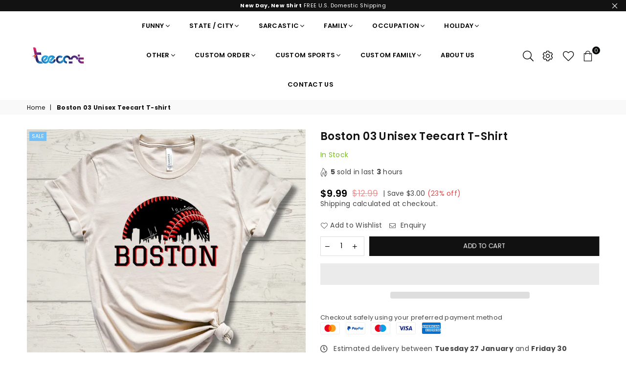

--- FILE ---
content_type: text/html; charset=utf-8
request_url: https://teecart.com/products/copy-of-boston-02-unisex-teecart-t-shirt
body_size: 73662
content:
<!doctype html>
<html class="no-js" lang="en" >
<head><meta charset="utf-8">  <meta http-equiv="X-UA-Compatible" content="IE=edge,chrome=1"><meta name="viewport" content="width=device-width, initial-scale=1.0, maximum-scale=1.0, user-scalable=no"><meta name="theme-color" content="#000"><meta name="format-detection" content="telephone=no"><link rel="canonical" href="https://teecart.com/products/copy-of-boston-02-unisex-teecart-t-shirt"><link rel="dns-prefetch" href="https://teecart.com" crossorigin><link rel="dns-prefetch" href="https://t-shirt365.myshopify.com" crossorigin><link rel="dns-prefetch" href="https://cdn.shopify.com" crossorigin><link rel="dns-prefetch" href="https://fonts.shopifycdn.com" crossorigin><link rel="preconnect" href="https//fonts.shopifycdn.com/" crossorigin><link rel="preconnect" href="https//cdn.shopify.com" crossorigin><link rel="preconnect" href="https//ajax.googleapis.com">  <link rel="preload" as="style" href="//teecart.com/cdn/shop/t/17/assets/theme.css?v=72381850505438250381741205124" /><link rel="shortcut icon" href="//teecart.com/cdn/shop/files/favicon_32x32.jpg?v=1658937845" type="image/png"><link rel="apple-touch-icon-precomposed" type="image/png" sizes="152x152" href="//teecart.com/cdn/shop/files/Retina_favicon_152x.jpg?v=1658937745"><title>Addicted Unisex Teecart T-shirt | Teecart&ndash; teecart</title><meta name="description" content="Addicted Unisex Teecart T-shirt | Teecart"><!-- /snippets/social-meta-tags.liquid -->     <meta name="keywords" content="teecart, teecart.com" /><meta name="author" content="AdornThemes"><meta property="og:site_name" content="teecart"><meta property="og:url" content="https://teecart.com/products/copy-of-boston-02-unisex-teecart-t-shirt"><meta property="og:title" content="Boston 03 Unisex Teecart T-shirt"><meta property="og:type" content="product"><meta property="og:description" content="Addicted Unisex Teecart T-shirt | Teecart">  <meta property="og:price:amount" content="9.99">  <meta property="og:price:currency" content="USD"><meta property="og:image" content="http://teecart.com/cdn/shop/files/boston_3A_1200x1200.jpg?v=1738855892"><meta property="og:image" content="http://teecart.com/cdn/shop/files/boston_3A_8f0e38a7-7ced-4887-aaf2-b902c25f49b2_1200x1200.jpg?v=1738855899"><meta property="og:image" content="http://teecart.com/cdn/shop/files/G185-4_EDITABLE_CHART_d707f68f-8f26-4617-a16f-5ba78ce1e7bc_1200x1200.jpg?v=1738855805"><meta property="og:image:secure_url" content="https://teecart.com/cdn/shop/files/boston_3A_1200x1200.jpg?v=1738855892"><meta property="og:image:secure_url" content="https://teecart.com/cdn/shop/files/boston_3A_8f0e38a7-7ced-4887-aaf2-b902c25f49b2_1200x1200.jpg?v=1738855899"><meta property="og:image:secure_url" content="https://teecart.com/cdn/shop/files/G185-4_EDITABLE_CHART_d707f68f-8f26-4617-a16f-5ba78ce1e7bc_1200x1200.jpg?v=1738855805"><meta name="twitter:card" content="summary_large_image"><meta name="twitter:title" content="Boston 03 Unisex Teecart T-shirt"><meta name="twitter:description" content="Addicted Unisex Teecart T-shirt | Teecart">
<link rel="preload" as="font" href="//teecart.com/cdn/fonts/poppins/poppins_n3.05f58335c3209cce17da4f1f1ab324ebe2982441.woff2" type="font/woff2" crossorigin><link rel="preload" as="font" href="//teecart.com/cdn/fonts/poppins/poppins_n4.0ba78fa5af9b0e1a374041b3ceaadf0a43b41362.woff2" type="font/woff2" crossorigin><link rel="preload" as="font" href="//teecart.com/cdn/fonts/poppins/poppins_n6.aa29d4918bc243723d56b59572e18228ed0786f6.woff2" type="font/woff2" crossorigin><link rel="preload" as="font" href="//teecart.com/cdn/fonts/poppins/poppins_n7.56758dcf284489feb014a026f3727f2f20a54626.woff2" type="font/woff2" crossorigin><style type="text/css">:root{--font1:Poppins,sans-serif;--font2:Poppins,sans-serif;}.font1 { font-family:var(--font1) }.font2 { font-family:var(--font2) }*,::after,::before{box-sizing:border-box}article,aside,details,figcaption,figure,footer,header,hgroup,main,menu,nav,section,summary{display:block}body,button,input,select,textarea{font-family:arial;-webkit-font-smoothing:antialiased;-webkit-text-size-adjust:100%}a{background-color:transparent}a,a:after,a:before{transition:all .3s ease-in-out}b,strong{font-weight:700;}em{font-style:italic}small{font-size:80%}sub,sup{font-size:75%;line-height:0;position:relative;vertical-align:baseline}sup{top:-.5em}sub{bottom:-.25em}img{max-width:100%;border:0}button,input,optgroup,select,textarea{color:inherit;font:inherit;margin:0;outline:0}button[disabled],input[disabled]{cursor:default}.mb0{margin-bottom:0!important}.mb10{margin-bottom:10px!important}.mb20{margin-bottom:20px!important}[type=button]::-moz-focus-inner,[type=reset]::-moz-focus-inner,[type=submit]::-moz-focus-inner,button::-moz-focus-inner{border-style:none;padding:0}[type=button]:-moz-focusring,[type=reset]:-moz-focusring,[type=submit]:-moz-focusring,button:-moz-focusring{outline:1px dotted ButtonText}input[type=email],input[type=number],input[type=password],input[type=search]{-webkit-appearance:none;-moz-appearance:none}table{width:100%;border-collapse:collapse;border-spacing:0}td,th{padding:0}textarea{overflow:auto;-webkit-appearance:none;-moz-appearance:none}[tabindex='-1']:focus{outline:0}a,img{outline:0!important;border:0}[role=button],a,button,input,label,select,textarea{touch-action:manipulation}.flex{display:flex}.flex-item{flex:1}.clearfix::after{content:'';display:table;clear:both}.clear{clear:both}.icon__fallback-text,.visually-hidden{position:absolute!important;overflow:hidden;clip:rect(0 0 0 0);height:1px;width:1px;margin:-1px;padding:0;border:0}.visibility-hidden{visibility:hidden}.js-focus-hidden:focus{outline:0}.no-js:not(html),.no-js .js{display:none}.no-js .no-js:not(html){display:block}.skip-link:focus{clip:auto;width:auto;height:auto;margin:0;color:#111;background-color:#fff;padding:10px;opacity:1;z-index:10000;transition:none}blockquote{background:#f8f8f8;font-weight:600;font-size:15px;font-style:normal;text-align:center;padding:0 30px;margin:0}.rte blockquote{padding:25px;margin-bottom:20px}blockquote p+cite{margin-top:7.5px}blockquote cite{display:block;font-size:13px;font-style:inherit}code,pre{font-family:Consolas,monospace;font-size:1em}pre{overflow:auto}.rte:last-child{margin-bottom:0}.rte .h1,.rte .h2,.rte .h3,.rte .h4,.rte .h5,.rte .h6,.rte h1,.rte h2,.rte h3,.rte h4,.rte h5,.rte h6{margin-top:15px;margin-bottom:7.5px}.rte .h1:first-child,.rte .h2:first-child,.rte .h3:first-child,.rte .h4:first-child,.rte .h5:first-child,.rte .h6:first-child,.rte h1:first-child,.rte h2:first-child,.rte h3:first-child,.rte h4:first-child,.rte h5:first-child,.rte h6:first-child{margin-top:0}.rte li{margin-bottom:4px;list-style:inherit}.rte li:last-child{margin-bottom:0}.rte-setting{margin-bottom:11.11111px}.rte-setting:last-child{margin-bottom:0}p:last-child{margin-bottom:0}li{list-style:none}.fine-print{font-size:1.07692em;font-style:italic;margin:20px 0}.txt--minor{font-size:80%}.txt--emphasis{font-style:italic}.icon{display:inline-block;width:20px;height:20px;vertical-align:middle;fill:currentColor}.no-svg .icon{display:none}svg.icon:not(.icon--full-color) circle,svg.icon:not(.icon--full-color) ellipse,svg.icon:not(.icon--full-color) g,svg.icon:not(.icon--full-color) line,svg.icon:not(.icon--full-color) path,svg.icon:not(.icon--full-color) polygon,svg.icon:not(.icon--full-color) polyline,svg.icon:not(.icon--full-color) rect,symbol.icon:not(.icon--full-color) circle,symbol.icon:not(.icon--full-color) ellipse,symbol.icon:not(.icon--full-color) g,symbol.icon:not(.icon--full-color) line,symbol.icon:not(.icon--full-color) path,symbol.icon:not(.icon--full-color) polygon,symbol.icon:not(.icon--full-color) polyline,symbol.icon:not(.icon--full-color) rect{fill:inherit;stroke:inherit}.no-svg .icon__fallback-text{position:static!important;overflow:inherit;clip:none;height:auto;width:auto;margin:0}ol,ul{margin:0;padding:0}ol{list-style:decimal}.list--inline{padding:0;margin:0}.list--inline li{display:inline-block;margin-bottom:0;vertical-align:middle}.rte img{height:auto}.rte table{table-layout:fixed}.rte ol,.rte ul{margin:20px 0 30px 30px}.rte ol.list--inline,.rte ul.list--inline{margin-left:0}.rte ul{list-style:disc outside}.rte ul ul{list-style:circle outside}.rte ul ul ul{list-style:square outside}.rte a:not(.btn){padding-bottom:1px}.text-center .rte ol,.text-center .rte ul,.text-center.rte ol,.text-center.rte ul{margin-left:0;list-style-position:inside}.rte__table-wrapper{max-width:100%;overflow:auto;-webkit-overflow-scrolling:touch}svg:not(:root){overflow:hidden}.video-wrapper{position:relative;overflow:hidden;max-width:100%;padding-bottom:56.25%;height:0;height:auto}.video-wrapper iframe{position:absolute;top:0;left:0;width:100%;height:100%}form{margin:0}legend{border:0;padding:0}button{cursor:pointer}input[type=submit]{cursor:pointer}input[type=text]{-webkit-appearance:none;-moz-appearance:none}[type=checkbox]+label,[type=radio]+label{display:inline-block;margin-bottom:0}label[for]{cursor:pointer}textarea{min-height:100px}input[type=checkbox],input[type=radio]{margin:0 5px 0 0;vertical-align:middle}select::-ms-expand{display:none}.label--hidden{position:absolute;height:0;width:0;margin-bottom:0;overflow:hidden;clip:rect(1px,1px,1px,1px)}.form-vertical input,.form-vertical select,.form-vertical textarea{display:block;width:100%}.form-vertical [type=checkbox],.form-vertical [type=radio]{display:inline-block;width:auto;margin-right:5px}.form-vertical .btn,.form-vertical [type=submit]{display:inline-block;width:auto}.grid--table{display:table;table-layout:fixed;width:100%}.grid--table>.grid__item{float:none;display:table-cell;vertical-align:middle}.is-transitioning{display:block!important;visibility:visible!important}.mr0{margin:0 !important;}.pd0{ padding:0 !important;}.db{display:block}.dbi{display:inline-block}.dn {display:none}.pa {position:absolute}.pr {position:relative}.fwl, .fw-300{font-weight:300}.fwr, .fw-400{font-weight:400}.fwm, .fw-500{font-weight:500}.fwsb,.fw-600{font-weight:600}b,strong,.fwb, .fw-700{font-weight:700}em, .em{font-style:italic}.tt-u{text-transform:uppercase}.tt-l{text-transform:lowercase}.tt-c{text-transform:capitalize}.tt-n{text-transform:none}.list-bullet, .list-arrow , .list-square, .order-list {padding:0 0 15px 15px;} .list-bullet li {list-style:disc; padding:4px 0; }.list-bullet ul, .list-circle ul, .list-arrow ul, .order-list li {padding-left:15px;}.list-square li {list-style:square; padding:4px 0; } .list-arrow li {list-style:disclosure-closed; padding:4px 0; }.order-list li {list-style:decimal; padding:4px 0; } .tdn {text-decoration:none!important}.tdu {text-decoration:underline}.grid-sizer{width:25%; position:absolute}.w_auto {width:auto!important}.h_auto{height:auto}.w_100{width:100%!important}.h_100{height:100%!important}.pd10 {padding:10px;}.fl{display:flex}.fl1{flex:1}.f-row{flex-direction:row}.f-col{flex-direction:column}.f-wrap{flex-wrap:wrap}.f-nowrap{flex-wrap:nowrap}.f-jcs{justify-content:flex-start}.f-jce{justify-content:flex-end}.f-jcc{justify-content:center}.f-jcsb{justify-content:space-between}.f-jcsa{justify-content:space-around}.f-jcse{justify-content:space-evenly}.f-ais{align-items:flex-start}.f-aie{align-items:flex-end}.f-aic{align-items:center}.f-aib{align-items:baseline}.f-aist{align-items:stretch}.f-acs{align-content:flex-start}.f-ace{align-content:flex-end}.f-acc{align-content:center}.f-acsb{align-content:space-between}.f-acsa{align-content:space-around}.f-acst{align-content:stretch}.f-asa{align-self:auto}.f-ass{align-self:flex-start}.f-ase{align-self:flex-end}.f-asc{align-self:center}.f-asb{align-self:baseline}.f-asst{align-self:stretch}.order0{order:0}.order1{order:1}.order2{order:2}.order3{order:3}.tl{text-align:left!important}.tc{text-align:center!important}.tr{text-align:right!important}@media (min-width:768px){.tl-md{text-align:left!important}.tc-md{text-align:center!important}.tr-md{text-align:right!important}.f-row-md{flex-direction:row}.f-col-md{flex-direction:column}.f-wrap-md{flex-wrap:wrap}.f-nowrap-md{flex-wrap:nowrap}.f-jcs-md{justify-content:flex-start}.f-jce-md{justify-content:flex-end}.f-jcc-md{justify-content:center}.f-jcsb-md{justify-content:space-between}.f-jcsa-md{justify-content:space-around}.f-jcse-md{justify-content:space-evenly}.f-ais-md{align-items:flex-start}.f-aie-md{align-items:flex-end}.f-aic-md{align-items:center}.f-aib-md{align-items:baseline}.f-aist-md{align-items:stretch}.f-acs-md{align-content:flex-start}.f-ace-md{align-content:flex-end}.f-acc-md{align-content:center}.f-acsb-md{align-content:space-between}.f-acsa-md{align-content:space-around}.f-acst-md{align-content:stretch}.f-asa-md{align-self:auto}.f-ass-md{align-self:flex-start}.f-ase-md{align-self:flex-end}.f-asc-md{align-self:center}.f-asb-md{align-self:baseline}.f-asst-md{align-self:stretch}}@media (min-width:1025px){.f-row-lg{flex-direction:row}.f-col-lg{flex-direction:column}.f-wrap-lg{flex-wrap:wrap}.f-nowrap-lg{flex-wrap:nowrap}.tl-lg {text-align:left!important}.tc-lg {text-align:center!important}.tr-lg {text-align:right!important}}@media (min-width:1280px){.f-wrap-xl{flex-wrap:wrap}.f-col-xl{flex-direction:column}.tl-xl {text-align:left!important}.tc-xl {text-align:center!important}.tr-xl {text-align:right!important}}.grid{list-style:none;margin:0 -15px;padding:0}.grid::after{content:'';display:table;clear:both}.grid__item{float:left;padding-left:15px;padding-right:15px;width:100%}@media only screen and (max-width:1024px){.grid{margin:0 -7.5px}.grid__item{padding-left:7.5px;padding-right:7.5px}}.grid__item[class*="--push"]{position:relative}.grid--rev{direction:rtl;text-align:left}.grid--rev>.grid__item{direction:ltr;text-align:left;float:right}.col-1,.one-whole{width:100%}.col-2,.five-tenths,.four-eighths,.one-half,.three-sixths,.two-quarters,.wd-50{width:50%}.col-3,.one-third,.two-sixths{width:33.33333%}.four-sixths,.two-thirds{width:66.66667%}.col-4,.one-quarter,.two-eighths{width:25%}.six-eighths,.three-quarters{width:75%}.col-5,.one-fifth,.two-tenths{width:20%}.four-tenths,.two-fifths,.wd-40{width:40%}.six-tenths,.three-fifths,.wd-60{width:60%}.eight-tenths,.four-fifths,.wd-80{width:80%}.one-sixth{width:16.66667%}.five-sixths{width:83.33333%}.one-seventh{width:14.28571%}.one-eighth{width:12.5%}.three-eighths{width:37.5%}.five-eighths{width:62.5%}.seven-eighths{width:87.5%}.one-nineth{width:11.11111%}.one-tenth{width:10%}.three-tenths,.wd-30{width:30%}.seven-tenths,.wd-70{width:70%}.nine-tenths,.wd-90{width:90%}.show{display:block!important}.hide{display:none!important}.text-left{text-align:left!important}.text-right{text-align:right!important}.text-center{text-align:center!important}@media only screen and (min-width:767px){.medium-up--one-whole{width:100%}.medium-up--five-tenths,.medium-up--four-eighths,.medium-up--one-half,.medium-up--three-sixths,.medium-up--two-quarters{width:50%}.medium-up--one-third,.medium-up--two-sixths{width:33.33333%}.medium-up--four-sixths,.medium-up--two-thirds{width:66.66667%}.medium-up--one-quarter,.medium-up--two-eighths{width:25%}.medium-up--six-eighths,.medium-up--three-quarters{width:75%}.medium-up--one-fifth,.medium-up--two-tenths{width:20%}.medium-up--four-tenths,.medium-up--two-fifths{width:40%}.medium-up--six-tenths,.medium-up--three-fifths{width:60%}.medium-up--eight-tenths,.medium-up--four-fifths{width:80%}.medium-up--one-sixth{width:16.66667%}.medium-up--five-sixths{width:83.33333%}.medium-up--one-seventh{width:14.28571%}.medium-up--one-eighth{width:12.5%}.medium-up--three-eighths{width:37.5%}.medium-up--five-eighths{width:62.5%}.medium-up--seven-eighths{width:87.5%}.medium-up--one-nineth{width:11.11111%}.medium-up--one-tenth{width:10%}.medium-up--three-tenths{width:30%}.medium-up--seven-tenths{width:70%}.medium-up--nine-tenths{width:90%}.grid--uniform .medium-up--five-tenths:nth-child(2n+1),.grid--uniform .medium-up--four-eighths:nth-child(2n+1),.grid--uniform .medium-up--one-eighth:nth-child(8n+1),.grid--uniform .medium-up--one-fifth:nth-child(5n+1),.grid--uniform .medium-up--one-half:nth-child(2n+1),.grid--uniform .medium-up--one-quarter:nth-child(4n+1),.grid--uniform .medium-up--one-seventh:nth-child(7n+1),.grid--uniform .medium-up--one-sixth:nth-child(6n+1),.grid--uniform .medium-up--one-third:nth-child(3n+1),.grid--uniform .medium-up--three-sixths:nth-child(2n+1),.grid--uniform .medium-up--two-eighths:nth-child(4n+1),.grid--uniform .medium-up--two-sixths:nth-child(3n+1){clear:both}.medium-up--show{display:block!important}.medium-up--hide{display:none!important}.medium-up--text-left{text-align:left!important}.medium-up--text-right{text-align:right!important}.medium-up--text-center{text-align:center!important}}@media only screen and (min-width:1025px){.large-up--one-whole{width:100%}.large-up--five-tenths,.large-up--four-eighths,.large-up--one-half,.large-up--three-sixths,.large-up--two-quarters{width:50%}.large-up--one-third,.large-up--two-sixths{width:33.33333%}.large-up--four-sixths,.large-up--two-thirds{width:66.66667%}.large-up--one-quarter,.large-up--two-eighths{width:25%}.large-up--six-eighths,.large-up--three-quarters{width:75%}.large-up--one-fifth,.large-up--two-tenths{width:20%}.large-up--four-tenths,.large-up--two-fifths{width:40%}.large-up--six-tenths,.large-up--three-fifths{width:60%}.large-up--eight-tenths,.large-up--four-fifths{width:80%}.large-up--one-sixth{width:16.66667%}.large-up--five-sixths{width:83.33333%}.large-up--one-seventh{width:14.28571%}.large-up--one-eighth{width:12.5%}.large-up--three-eighths{width:37.5%}.large-up--five-eighths{width:62.5%}.large-up--seven-eighths{width:87.5%}.large-up--one-nineth{width:11.11111%}.large-up--one-tenth{width:10%}.large-up--three-tenths{width:30%}.large-up--seven-tenths{width:70%}.large-up--nine-tenths{width:90%}.grid--uniform .large-up--five-tenths:nth-child(2n+1),.grid--uniform .large-up--four-eighths:nth-child(2n+1),.grid--uniform .large-up--one-eighth:nth-child(8n+1),.grid--uniform .large-up--one-fifth:nth-child(5n+1),.grid--uniform .large-up--one-half:nth-child(2n+1),.grid--uniform .large-up--one-quarter:nth-child(4n+1),.grid--uniform .large-up--one-seventh:nth-child(7n+1),.grid--uniform .large-up--one-sixth:nth-child(6n+1),.grid--uniform .large-up--one-third:nth-child(3n+1),.grid--uniform .large-up--three-sixths:nth-child(2n+1),.grid--uniform .large-up--two-eighths:nth-child(4n+1),.grid--uniform .large-up--two-sixths:nth-child(3n+1){clear:both}.large-up--show{display:block!important}.large-up--hide{display:none!important}.large-up--text-left{text-align:left!important}.large-up--text-right{text-align:right!important}.large-up--text-center{text-align:center!important}}@media only screen and (min-width:1280px){.widescreen--one-whole{width:100%}.widescreen--five-tenths,.widescreen--four-eighths,.widescreen--one-half,.widescreen--three-sixths,.widescreen--two-quarters{width:50%}.widescreen--one-third,.widescreen--two-sixths{width:33.33333%}.widescreen--four-sixths,.widescreen--two-thirds{width:66.66667%}.widescreen--one-quarter,.widescreen--two-eighths{width:25%}.widescreen--six-eighths,.widescreen--three-quarters{width:75%}.widescreen--one-fifth,.widescreen--two-tenths{width:20%}.widescreen--four-tenths,.widescreen--two-fifths{width:40%}.widescreen--six-tenths,.widescreen--three-fifths{width:60%}.widescreen--eight-tenths,.widescreen--four-fifths{width:80%}.widescreen--one-sixth{width:16.66667%}.widescreen--five-sixths{width:83.33333%}.widescreen--one-seventh{width:14.28571%}.widescreen--one-eighth{width:12.5%}.widescreen--three-eighths{width:37.5%}.widescreen--five-eighths{width:62.5%}.widescreen--seven-eighths{width:87.5%}.widescreen--one-nineth{width:11.11111%}.widescreen--one-tenth{width:10%}.widescreen--three-tenths{width:30%}.widescreen--seven-tenths{width:70%}.widescreen--nine-tenths{width:90%}.grid--uniform .widescreen--five-tenths:nth-child(2n+1),.grid--uniform .widescreen--four-eighths:nth-child(2n+1),.grid--uniform .widescreen--one-eighth:nth-child(8n+1),.grid--uniform .widescreen--one-fifth:nth-child(5n+1),.grid--uniform .widescreen--one-half:nth-child(2n+1),.grid--uniform .widescreen--one-quarter:nth-child(4n+1),.grid--uniform .widescreen--one-seventh:nth-child(7n+1),.grid--uniform .widescreen--one-sixth:nth-child(6n+1),.grid--uniform .widescreen--one-third:nth-child(3n+1),.grid--uniform .widescreen--three-sixths:nth-child(2n+1),.grid--uniform .widescreen--two-eighths:nth-child(4n+1),.grid--uniform .widescreen--two-sixths:nth-child(3n+1){clear:both}.widescreen--show{display:block!important}.widescreen--hide{display:none!important}.widescreen--text-left{text-align:left!important}.widescreen--text-right{text-align:right!important}.widescreen--text-center{text-align:center!important}}@media only screen and (min-width:1025px) and (max-width:1279px){.large--one-whole{width:100%}.large--five-tenths,.large--four-eighths,.large--one-half,.large--three-sixths,.large--two-quarters{width:50%}.large--one-third,.large--two-sixths{width:33.33333%}.large--four-sixths,.large--two-thirds{width:66.66667%}.large--one-quarter,.large--two-eighths{width:25%}.large--six-eighths,.large--three-quarters{width:75%}.large--one-fifth,.large--two-tenths{width:20%}.large--four-tenths,.large--two-fifths{width:40%}.large--six-tenths,.large--three-fifths{width:60%}.large--eight-tenths,.large--four-fifths{width:80%}.large--one-sixth{width:16.66667%}.large--five-sixths{width:83.33333%}.large--one-seventh{width:14.28571%}.large--one-eighth{width:12.5%}.large--three-eighths{width:37.5%}.large--five-eighths{width:62.5%}.large--seven-eighths{width:87.5%}.large--one-nineth{width:11.11111%}.large--one-tenth{width:10%}.large--three-tenths{width:30%}.large--seven-tenths{width:70%}.large--nine-tenths{width:90%}.grid--uniform .large--five-tenths:nth-child(2n+1),.grid--uniform .large--four-eighths:nth-child(2n+1),.grid--uniform .large--one-eighth:nth-child(8n+1),.grid--uniform .large--one-fifth:nth-child(5n+1),.grid--uniform .large--one-half:nth-child(2n+1),.grid--uniform .large--one-quarter:nth-child(4n+1),.grid--uniform .large--one-seventh:nth-child(7n+1),.grid--uniform .large--one-sixth:nth-child(6n+1),.grid--uniform .large--one-third:nth-child(3n+1),.grid--uniform .large--three-sixths:nth-child(2n+1),.grid--uniform .large--two-eighths:nth-child(4n+1),.grid--uniform .large--two-sixths:nth-child(3n+1){clear:both}.large--show{display:block!important}.large--hide{display:none!important}.large--text-left{text-align:left!important}.large--text-right{text-align:right!important}.large--text-center{text-align:center!important}}@media only screen and (min-width:767px) and (max-width:1024px){.medium--one-whole{width:100%}.medium--five-tenths,.medium--four-eighths,.medium--one-half,.medium--three-sixths,.medium--two-quarters{width:50%}.medium--one-third,.medium--two-sixths{width:33.33333%}.medium--four-sixths,.medium--two-thirds{width:66.66667%}.medium--one-quarter,.medium--two-eighths{width:25%}.medium--six-eighths,.medium--three-quarters{width:75%}.medium--one-fifth,.medium--two-tenths{width:20%}.medium--four-tenths,.medium--two-fifths{width:40%}.medium--six-tenths,.medium--three-fifths{width:60%}.medium--eight-tenths,.medium--four-fifths{width:80%}.medium--one-sixth{width:16.66667%}.medium--five-sixths{width:83.33333%}.medium--one-seventh{width:14.28571%}.medium--one-eighth{width:12.5%}.medium--three-eighths{width:37.5%}.medium--five-eighths{width:62.5%}.medium--seven-eighths{width:87.5%}.medium--one-nineth{width:11.11111%}.medium--one-tenth{width:10%}.medium--three-tenths{width:30%}.medium--seven-tenths{width:70%}.medium--nine-tenths{width:90%}.grid--uniform .medium--five-tenths:nth-child(2n+1),.grid--uniform .medium--four-eighths:nth-child(2n+1),.grid--uniform .medium--one-eighth:nth-child(8n+1),.grid--uniform .medium--one-fifth:nth-child(5n+1),.grid--uniform .medium--one-half:nth-child(2n+1),.grid--uniform .medium--one-quarter:nth-child(4n+1),.grid--uniform .medium--one-seventh:nth-child(7n+1),.grid--uniform .medium--one-sixth:nth-child(6n+1),.grid--uniform .medium--one-third:nth-child(3n+1),.grid--uniform .medium--three-sixths:nth-child(2n+1),.grid--uniform .medium--two-eighths:nth-child(4n+1),.grid--uniform .medium--two-sixths:nth-child(3n+1){clear:both}.medium--show{display:block!important}.medium--hide{display:none!important}.medium--text-left{text-align:left!important}.medium--text-right{text-align:right!important}.medium--text-center{text-align:center!important}}@media only screen and (max-width:766px){.grid{margin:0 -5px}.grid__item{padding-left:5px;padding-right:5px}.small--one-whole{width:100%}.small--five-tenths,.small--four-eighths,.small--one-half,.small--three-sixths,.small--two-quarters{width:50%}.small--one-third,.small--two-sixths{width:33.33333%}.small--four-sixths,.small--two-thirds{width:66.66667%}.small--one-quarter,.small--two-eighths{width:25%}.small--six-eighths,.small--three-quarters{width:75%}.small--one-fifth,.small--two-tenths{width:20%}.small--four-tenths,.small--two-fifths{width:40%}.small--six-tenths,.small--three-fifths{width:60%}.small--eight-tenths,.small--four-fifths{width:80%}.small--one-sixth{width:16.66667%}.small--five-sixths{width:83.33333%}.small--one-seventh{width:14.28571%}.small--one-eighth{width:12.5%}.small--three-eighths{width:37.5%}.small--five-eighths{width:62.5%}.small--seven-eighths{width:87.5%}.small--one-nineth{width:11.11111%}.small--one-tenth{width:10%}.small--three-tenths{width:30%}.small--seven-tenths{width:70%}.small--nine-tenths{width:90%}.grid--uniform .small--five-tenths:nth-child(2n+1),.grid--uniform .small--four-eighths:nth-child(2n+1),.grid--uniform .small--one-eighth:nth-child(8n+1),.grid--uniform .small--one-half:nth-child(2n+1),.grid--uniform .small--one-quarter:nth-child(4n+1),.grid--uniform .small--one-seventh:nth-child(7n+1),.grid--uniform .small--one-sixth:nth-child(6n+1),.grid--uniform .small--one-third:nth-child(3n+1),.grid--uniform .small--three-sixths:nth-child(2n+1),.grid--uniform .small--two-eighths:nth-child(4n+1),.grid--uniform .small--two-sixths:nth-child(3n+1),.grid--uniform.small--one-fifth:nth-child(5n+1){clear:both}.small--show{display:block!important}.small--hide{display:none!important}.small--text-left{text-align:left!important}.small--text-right{text-align:right!important}.small--text-center{text-align:center!important}}@font-face {font-family: Poppins;font-weight: 400;font-style: normal;font-display: swap;src: url("//teecart.com/cdn/fonts/poppins/poppins_n4.0ba78fa5af9b0e1a374041b3ceaadf0a43b41362.woff2") format("woff2"), url("//teecart.com/cdn/fonts/poppins/poppins_n4.214741a72ff2596839fc9760ee7a770386cf16ca.woff") format("woff");}@font-face {font-family: Poppins;font-weight: 300;font-style: normal;font-display: swap;src: url("//teecart.com/cdn/fonts/poppins/poppins_n3.05f58335c3209cce17da4f1f1ab324ebe2982441.woff2") format("woff2"), url("//teecart.com/cdn/fonts/poppins/poppins_n3.6971368e1f131d2c8ff8e3a44a36b577fdda3ff5.woff") format("woff");}@font-face {font-family: Poppins;font-weight: 600;font-style: normal;font-display: swap;src: url("//teecart.com/cdn/fonts/poppins/poppins_n6.aa29d4918bc243723d56b59572e18228ed0786f6.woff2") format("woff2"), url("//teecart.com/cdn/fonts/poppins/poppins_n6.5f815d845fe073750885d5b7e619ee00e8111208.woff") format("woff");}@font-face {font-family: Poppins;font-weight: 700;font-style: normal;font-display: swap;src: url("//teecart.com/cdn/fonts/poppins/poppins_n7.56758dcf284489feb014a026f3727f2f20a54626.woff2") format("woff2"), url("//teecart.com/cdn/fonts/poppins/poppins_n7.f34f55d9b3d3205d2cd6f64955ff4b36f0cfd8da.woff") format("woff");}@font-face{font-family:Adorn-Icons;src:url("//teecart.com/cdn/shop/t/17/assets/adorn-icons.woff2?v=167339017966625775301688365243") format('woff2'),url("//teecart.com/cdn/shop/t/17/assets/adorn-icons.woff?v=177162561609770262791688365243") format('woff');font-weight:400;font-style:normal;font-display:swap}.ad{font:normal normal normal 16px/1 adorn-icons;speak:none;text-transform:none;display:inline-block;vertical-align:middle;text-rendering:auto;-webkit-font-smoothing:antialiased;-moz-osx-font-smoothing:grayscale}</style>  <link rel="stylesheet" href="//teecart.com/cdn/shop/t/17/assets/theme.css?v=72381850505438250381741205124" type="text/css" media="all">    <link rel="preload" href="//teecart.com/cdn/shop/t/17/assets/jquery.min.js?v=11054033913403182911688365243" as="script">  <link rel="preload" href="//teecart.com/cdn/shop/t/17/assets/vendor.min.js?v=53531327463237195191688365726" as="script">  <script src="//teecart.com/cdn/shop/t/17/assets/jquery.min.js?v=11054033913403182911688365243"defer="defer"></script><script>var theme = {strings:{addToCart:"Add to cart",soldOut:"Sold out",unavailable:"Unavailable",showMore:"Show More",showLess:"Show Less"},mlcurrency:false,moneyFormat:"${{amount}}",currencyFormat:"money_with_currency_format",shopCurrency:"USD",autoCurrencies:true,money_currency_format:"${{amount}} USD",money_format:"${{amount}}",ajax_cart:true,fixedHeader:false,animation:false,animationMobile:true,searchresult:"See all results",wlAvailable:"Available in Wishlist",rtl:false,days:"Days",hours:"Hrs",minuts:"Min",seconds:"Sec",};document.documentElement.className = document.documentElement.className.replace('no-js', 'js');var Metatheme = null,thm = 'Avone', shpeml = 'sales@teecart.com', dmn = window.location.hostname;        window.lazySizesConfig = window.lazySizesConfig || {};window.lazySizesConfig.loadMode = 1;window.lazySizesConfig.expand = 10;window.lazySizesConfig.expFactor = 1.5;      window.lazySizesConfig.loadHidden = false;</script><script src="//teecart.com/cdn/shop/t/17/assets/vendor.min.js?v=53531327463237195191688365726" defer="defer"></script>
   <script>window.performance && window.performance.mark && window.performance.mark('shopify.content_for_header.start');</script><meta name="facebook-domain-verification" content="yadvrvw9i6u55o1cid4frc5ecukis2">
<meta name="facebook-domain-verification" content="hzu31g6o3900ci15wtn9nphkfdpaar">
<meta name="google-site-verification" content="WunaxYU3d7NiTEqr9f9xtNEYmPkQCvXSYjBxFzu_PSs">
<meta id="shopify-digital-wallet" name="shopify-digital-wallet" content="/26831880303/digital_wallets/dialog">
<meta name="shopify-checkout-api-token" content="087e719bf94159fd6c76958678b7dbcc">
<meta id="in-context-paypal-metadata" data-shop-id="26831880303" data-venmo-supported="false" data-environment="production" data-locale="en_US" data-paypal-v4="true" data-currency="USD">
<link rel="alternate" type="application/json+oembed" href="https://teecart.com/products/copy-of-boston-02-unisex-teecart-t-shirt.oembed">
<script async="async" data-src="/checkouts/internal/preloads.js?locale=en-US"></script>
<link rel="preconnect" href="https://shop.app" crossorigin="anonymous">
<script async="async" data-src="https://shop.app/checkouts/internal/preloads.js?locale=en-US&shop_id=26831880303" crossorigin="anonymous"></script>
<script id="apple-pay-shop-capabilities" type="application/json">{"shopId":26831880303,"countryCode":"US","currencyCode":"USD","merchantCapabilities":["supports3DS"],"merchantId":"gid:\/\/shopify\/Shop\/26831880303","merchantName":"teecart","requiredBillingContactFields":["postalAddress","email","phone"],"requiredShippingContactFields":["postalAddress","email","phone"],"shippingType":"shipping","supportedNetworks":["visa","masterCard","amex","discover","elo","jcb"],"total":{"type":"pending","label":"teecart","amount":"1.00"},"shopifyPaymentsEnabled":true,"supportsSubscriptions":true}</script>
<script id="shopify-features" type="application/json">{"accessToken":"087e719bf94159fd6c76958678b7dbcc","betas":["rich-media-storefront-analytics"],"domain":"teecart.com","predictiveSearch":true,"shopId":26831880303,"locale":"en"}</script>
<script>var Shopify = Shopify || {};
Shopify.shop = "t-shirt365.myshopify.com";
Shopify.locale = "en";
Shopify.currency = {"active":"USD","rate":"1.0"};
Shopify.country = "US";
Shopify.theme = {"name":"Aktif - Copy of Avone-install-me-shopify2.0 -- WPD","id":153348538656,"schema_name":"Avone OS 2.0","schema_version":"4.4","theme_store_id":null,"role":"main"};
Shopify.theme.handle = "null";
Shopify.theme.style = {"id":null,"handle":null};
Shopify.cdnHost = "teecart.com/cdn";
Shopify.routes = Shopify.routes || {};
Shopify.routes.root = "/";</script>
<script type="module">!function(o){(o.Shopify=o.Shopify||{}).modules=!0}(window);</script>
<script>!function(o){function n(){var o=[];function n(){o.push(Array.prototype.slice.apply(arguments))}return n.q=o,n}var t=o.Shopify=o.Shopify||{};t.loadFeatures=n(),t.autoloadFeatures=n()}(window);</script>
<script>
  window.ShopifyPay = window.ShopifyPay || {};
  window.ShopifyPay.apiHost = "shop.app\/pay";
  window.ShopifyPay.redirectState = null;
</script>
<script id="shop-js-analytics" type="application/json">{"pageType":"product"}</script>
<script defer="defer" async type="module" data-src="//teecart.com/cdn/shopifycloud/shop-js/modules/v2/client.init-shop-cart-sync_BT-GjEfc.en.esm.js"></script>
<script defer="defer" async type="module" data-src="//teecart.com/cdn/shopifycloud/shop-js/modules/v2/chunk.common_D58fp_Oc.esm.js"></script>
<script defer="defer" async type="module" data-src="//teecart.com/cdn/shopifycloud/shop-js/modules/v2/chunk.modal_xMitdFEc.esm.js"></script>
<script type="module">
  await import("//teecart.com/cdn/shopifycloud/shop-js/modules/v2/client.init-shop-cart-sync_BT-GjEfc.en.esm.js");
await import("//teecart.com/cdn/shopifycloud/shop-js/modules/v2/chunk.common_D58fp_Oc.esm.js");
await import("//teecart.com/cdn/shopifycloud/shop-js/modules/v2/chunk.modal_xMitdFEc.esm.js");

  window.Shopify.SignInWithShop?.initShopCartSync?.({"fedCMEnabled":true,"windoidEnabled":true});

</script>
<script>
  window.Shopify = window.Shopify || {};
  if (!window.Shopify.featureAssets) window.Shopify.featureAssets = {};
  window.Shopify.featureAssets['shop-js'] = {"shop-cart-sync":["modules/v2/client.shop-cart-sync_DZOKe7Ll.en.esm.js","modules/v2/chunk.common_D58fp_Oc.esm.js","modules/v2/chunk.modal_xMitdFEc.esm.js"],"init-fed-cm":["modules/v2/client.init-fed-cm_B6oLuCjv.en.esm.js","modules/v2/chunk.common_D58fp_Oc.esm.js","modules/v2/chunk.modal_xMitdFEc.esm.js"],"shop-cash-offers":["modules/v2/client.shop-cash-offers_D2sdYoxE.en.esm.js","modules/v2/chunk.common_D58fp_Oc.esm.js","modules/v2/chunk.modal_xMitdFEc.esm.js"],"shop-login-button":["modules/v2/client.shop-login-button_QeVjl5Y3.en.esm.js","modules/v2/chunk.common_D58fp_Oc.esm.js","modules/v2/chunk.modal_xMitdFEc.esm.js"],"pay-button":["modules/v2/client.pay-button_DXTOsIq6.en.esm.js","modules/v2/chunk.common_D58fp_Oc.esm.js","modules/v2/chunk.modal_xMitdFEc.esm.js"],"shop-button":["modules/v2/client.shop-button_DQZHx9pm.en.esm.js","modules/v2/chunk.common_D58fp_Oc.esm.js","modules/v2/chunk.modal_xMitdFEc.esm.js"],"avatar":["modules/v2/client.avatar_BTnouDA3.en.esm.js"],"init-windoid":["modules/v2/client.init-windoid_CR1B-cfM.en.esm.js","modules/v2/chunk.common_D58fp_Oc.esm.js","modules/v2/chunk.modal_xMitdFEc.esm.js"],"init-shop-for-new-customer-accounts":["modules/v2/client.init-shop-for-new-customer-accounts_C_vY_xzh.en.esm.js","modules/v2/client.shop-login-button_QeVjl5Y3.en.esm.js","modules/v2/chunk.common_D58fp_Oc.esm.js","modules/v2/chunk.modal_xMitdFEc.esm.js"],"init-shop-email-lookup-coordinator":["modules/v2/client.init-shop-email-lookup-coordinator_BI7n9ZSv.en.esm.js","modules/v2/chunk.common_D58fp_Oc.esm.js","modules/v2/chunk.modal_xMitdFEc.esm.js"],"init-shop-cart-sync":["modules/v2/client.init-shop-cart-sync_BT-GjEfc.en.esm.js","modules/v2/chunk.common_D58fp_Oc.esm.js","modules/v2/chunk.modal_xMitdFEc.esm.js"],"shop-toast-manager":["modules/v2/client.shop-toast-manager_DiYdP3xc.en.esm.js","modules/v2/chunk.common_D58fp_Oc.esm.js","modules/v2/chunk.modal_xMitdFEc.esm.js"],"init-customer-accounts":["modules/v2/client.init-customer-accounts_D9ZNqS-Q.en.esm.js","modules/v2/client.shop-login-button_QeVjl5Y3.en.esm.js","modules/v2/chunk.common_D58fp_Oc.esm.js","modules/v2/chunk.modal_xMitdFEc.esm.js"],"init-customer-accounts-sign-up":["modules/v2/client.init-customer-accounts-sign-up_iGw4briv.en.esm.js","modules/v2/client.shop-login-button_QeVjl5Y3.en.esm.js","modules/v2/chunk.common_D58fp_Oc.esm.js","modules/v2/chunk.modal_xMitdFEc.esm.js"],"shop-follow-button":["modules/v2/client.shop-follow-button_CqMgW2wH.en.esm.js","modules/v2/chunk.common_D58fp_Oc.esm.js","modules/v2/chunk.modal_xMitdFEc.esm.js"],"checkout-modal":["modules/v2/client.checkout-modal_xHeaAweL.en.esm.js","modules/v2/chunk.common_D58fp_Oc.esm.js","modules/v2/chunk.modal_xMitdFEc.esm.js"],"shop-login":["modules/v2/client.shop-login_D91U-Q7h.en.esm.js","modules/v2/chunk.common_D58fp_Oc.esm.js","modules/v2/chunk.modal_xMitdFEc.esm.js"],"lead-capture":["modules/v2/client.lead-capture_BJmE1dJe.en.esm.js","modules/v2/chunk.common_D58fp_Oc.esm.js","modules/v2/chunk.modal_xMitdFEc.esm.js"],"payment-terms":["modules/v2/client.payment-terms_Ci9AEqFq.en.esm.js","modules/v2/chunk.common_D58fp_Oc.esm.js","modules/v2/chunk.modal_xMitdFEc.esm.js"]};
</script>
<script>(function() {
  var isLoaded = false;
  function asyncLoad() {
    if (isLoaded) return;
    isLoaded = true;
    var urls = ["https:\/\/myfaqprime.appspot.com\/bot\/bot-primelite.js?shop=t-shirt365.myshopify.com","https:\/\/contactform.hulkapps.com\/skeletopapp.js?shop=t-shirt365.myshopify.com"];
    for (var i = 0; i < urls.length; i++) {
      var s = document.createElement('script');
      s.type = 'text/javascript';
      s.async = true;
      s.src = urls[i];
      var x = document.getElementsByTagName('script')[0];
      x.parentNode.insertBefore(s, x);
    }
  };
  document.addEventListener('StartAsyncLoading',function(event){asyncLoad();});if(window.attachEvent) {
    window.attachEvent('onload', function(){});
  } else {
    window.addEventListener('load', function(){}, false);
  }
})();</script>
<script id="__st">var __st={"a":26831880303,"offset":-21600,"reqid":"64c53914-f325-4564-8fd8-cc7bb06bf73a-1769441833","pageurl":"teecart.com\/products\/copy-of-boston-02-unisex-teecart-t-shirt","u":"ae32a2434167","p":"product","rtyp":"product","rid":8539925086496};</script>
<script>window.ShopifyPaypalV4VisibilityTracking = true;</script>
<script id="captcha-bootstrap">!function(){'use strict';const t='contact',e='account',n='new_comment',o=[[t,t],['blogs',n],['comments',n],[t,'customer']],c=[[e,'customer_login'],[e,'guest_login'],[e,'recover_customer_password'],[e,'create_customer']],r=t=>t.map((([t,e])=>`form[action*='/${t}']:not([data-nocaptcha='true']) input[name='form_type'][value='${e}']`)).join(','),a=t=>()=>t?[...document.querySelectorAll(t)].map((t=>t.form)):[];function s(){const t=[...o],e=r(t);return a(e)}const i='password',u='form_key',d=['recaptcha-v3-token','g-recaptcha-response','h-captcha-response',i],f=()=>{try{return window.sessionStorage}catch{return}},m='__shopify_v',_=t=>t.elements[u];function p(t,e,n=!1){try{const o=window.sessionStorage,c=JSON.parse(o.getItem(e)),{data:r}=function(t){const{data:e,action:n}=t;return t[m]||n?{data:e,action:n}:{data:t,action:n}}(c);for(const[e,n]of Object.entries(r))t.elements[e]&&(t.elements[e].value=n);n&&o.removeItem(e)}catch(o){console.error('form repopulation failed',{error:o})}}const l='form_type',E='cptcha';function T(t){t.dataset[E]=!0}const w=window,h=w.document,L='Shopify',v='ce_forms',y='captcha';let A=!1;((t,e)=>{const n=(g='f06e6c50-85a8-45c8-87d0-21a2b65856fe',I='https://cdn.shopify.com/shopifycloud/storefront-forms-hcaptcha/ce_storefront_forms_captcha_hcaptcha.v1.5.2.iife.js',D={infoText:'Protected by hCaptcha',privacyText:'Privacy',termsText:'Terms'},(t,e,n)=>{const o=w[L][v],c=o.bindForm;if(c)return c(t,g,e,D).then(n);var r;o.q.push([[t,g,e,D],n]),r=I,A||(h.body.append(Object.assign(h.createElement('script'),{id:'captcha-provider',async:!0,src:r})),A=!0)});var g,I,D;w[L]=w[L]||{},w[L][v]=w[L][v]||{},w[L][v].q=[],w[L][y]=w[L][y]||{},w[L][y].protect=function(t,e){n(t,void 0,e),T(t)},Object.freeze(w[L][y]),function(t,e,n,w,h,L){const[v,y,A,g]=function(t,e,n){const i=e?o:[],u=t?c:[],d=[...i,...u],f=r(d),m=r(i),_=r(d.filter((([t,e])=>n.includes(e))));return[a(f),a(m),a(_),s()]}(w,h,L),I=t=>{const e=t.target;return e instanceof HTMLFormElement?e:e&&e.form},D=t=>v().includes(t);t.addEventListener('submit',(t=>{const e=I(t);if(!e)return;const n=D(e)&&!e.dataset.hcaptchaBound&&!e.dataset.recaptchaBound,o=_(e),c=g().includes(e)&&(!o||!o.value);(n||c)&&t.preventDefault(),c&&!n&&(function(t){try{if(!f())return;!function(t){const e=f();if(!e)return;const n=_(t);if(!n)return;const o=n.value;o&&e.removeItem(o)}(t);const e=Array.from(Array(32),(()=>Math.random().toString(36)[2])).join('');!function(t,e){_(t)||t.append(Object.assign(document.createElement('input'),{type:'hidden',name:u})),t.elements[u].value=e}(t,e),function(t,e){const n=f();if(!n)return;const o=[...t.querySelectorAll(`input[type='${i}']`)].map((({name:t})=>t)),c=[...d,...o],r={};for(const[a,s]of new FormData(t).entries())c.includes(a)||(r[a]=s);n.setItem(e,JSON.stringify({[m]:1,action:t.action,data:r}))}(t,e)}catch(e){console.error('failed to persist form',e)}}(e),e.submit())}));const S=(t,e)=>{t&&!t.dataset[E]&&(n(t,e.some((e=>e===t))),T(t))};for(const o of['focusin','change'])t.addEventListener(o,(t=>{const e=I(t);D(e)&&S(e,y())}));const B=e.get('form_key'),M=e.get(l),P=B&&M;t.addEventListener('DOMContentLoaded',(()=>{const t=y();if(P)for(const e of t)e.elements[l].value===M&&p(e,B);[...new Set([...A(),...v().filter((t=>'true'===t.dataset.shopifyCaptcha))])].forEach((e=>S(e,t)))}))}(h,new URLSearchParams(w.location.search),n,t,e,['guest_login'])})(!0,!0)}();</script>
<script integrity="sha256-4kQ18oKyAcykRKYeNunJcIwy7WH5gtpwJnB7kiuLZ1E=" data-source-attribution="shopify.loadfeatures" defer="defer" data-src="//teecart.com/cdn/shopifycloud/storefront/assets/storefront/load_feature-a0a9edcb.js" crossorigin="anonymous"></script>
<script crossorigin="anonymous" defer="defer" data-src="//teecart.com/cdn/shopifycloud/storefront/assets/shopify_pay/storefront-65b4c6d7.js?v=20250812"></script>
<script data-source-attribution="shopify.dynamic_checkout.dynamic.init">var Shopify=Shopify||{};Shopify.PaymentButton=Shopify.PaymentButton||{isStorefrontPortableWallets:!0,init:function(){window.Shopify.PaymentButton.init=function(){};var t=document.createElement("script");t.data-src="https://teecart.com/cdn/shopifycloud/portable-wallets/latest/portable-wallets.en.js",t.type="module",document.head.appendChild(t)}};
</script>
<script data-source-attribution="shopify.dynamic_checkout.buyer_consent">
  function portableWalletsHideBuyerConsent(e){var t=document.getElementById("shopify-buyer-consent"),n=document.getElementById("shopify-subscription-policy-button");t&&n&&(t.classList.add("hidden"),t.setAttribute("aria-hidden","true"),n.removeEventListener("click",e))}function portableWalletsShowBuyerConsent(e){var t=document.getElementById("shopify-buyer-consent"),n=document.getElementById("shopify-subscription-policy-button");t&&n&&(t.classList.remove("hidden"),t.removeAttribute("aria-hidden"),n.addEventListener("click",e))}window.Shopify?.PaymentButton&&(window.Shopify.PaymentButton.hideBuyerConsent=portableWalletsHideBuyerConsent,window.Shopify.PaymentButton.showBuyerConsent=portableWalletsShowBuyerConsent);
</script>
<script>
  function portableWalletsCleanup(e){e&&e.src&&console.error("Failed to load portable wallets script "+e.src);var t=document.querySelectorAll("shopify-accelerated-checkout .shopify-payment-button__skeleton, shopify-accelerated-checkout-cart .wallet-cart-button__skeleton"),e=document.getElementById("shopify-buyer-consent");for(let e=0;e<t.length;e++)t[e].remove();e&&e.remove()}function portableWalletsNotLoadedAsModule(e){e instanceof ErrorEvent&&"string"==typeof e.message&&e.message.includes("import.meta")&&"string"==typeof e.filename&&e.filename.includes("portable-wallets")&&(window.removeEventListener("error",portableWalletsNotLoadedAsModule),window.Shopify.PaymentButton.failedToLoad=e,"loading"===document.readyState?document.addEventListener("DOMContentLoaded",window.Shopify.PaymentButton.init):window.Shopify.PaymentButton.init())}window.addEventListener("error",portableWalletsNotLoadedAsModule);
</script>

<script type="module" data-src="https://teecart.com/cdn/shopifycloud/portable-wallets/latest/portable-wallets.en.js" onError="portableWalletsCleanup(this)" crossorigin="anonymous"></script>
<script nomodule>
  document.addEventListener("DOMContentLoaded", portableWalletsCleanup);
</script>

<link id="shopify-accelerated-checkout-styles" rel="stylesheet" media="screen" href="https://teecart.com/cdn/shopifycloud/portable-wallets/latest/accelerated-checkout-backwards-compat.css" crossorigin="anonymous">
<style id="shopify-accelerated-checkout-cart">
        #shopify-buyer-consent {
  margin-top: 1em;
  display: inline-block;
  width: 100%;
}

#shopify-buyer-consent.hidden {
  display: none;
}

#shopify-subscription-policy-button {
  background: none;
  border: none;
  padding: 0;
  text-decoration: underline;
  font-size: inherit;
  cursor: pointer;
}

#shopify-subscription-policy-button::before {
  box-shadow: none;
}

      </style>

<script>window.performance && window.performance.mark && window.performance.mark('shopify.content_for_header.end');</script>
<style>
  li[hide-if-starts-with-_^="_"]
  {
    display:none;
  }
</style>
<!-- BEGIN app block: shopify://apps/avis-product-options/blocks/avisplus-product-options/e076618e-4c9c-447f-ad6d-4f1577799c29 -->




<script>
    window.OpusNoShadowRoot=true;
    window.apo_js_loaded={options:!1,style_collection:!1,style_product:!1,minicart:!1};
    window.ap_front_settings = {
      root_api:"https://apo-api.avisplus.io/",
      check_on: {add_to_cart: false, check_out: false},
      page_type: "product",
      shop_id: "26831880303",
      money_format: "${{amount}}",
      money_with_currency_format: "${{amount}} USD",
      icon_tooltip: "https://cdn.shopify.com/extensions/019bf9f6-ea74-7135-b364-5a5e7e955594/avis-options-v1.7.138.24.4/assets/tooltip.svg",
      currency_code: '',
      url_jquery: "https://cdn.shopify.com/extensions/019bf9f6-ea74-7135-b364-5a5e7e955594/avis-options-v1.7.138.24.4/assets/jquery-3.6.0.min.js",
      theme_name: "",
      customer: null ,
      customer_order_count: ``,
      curCountryCode: `US`,
      url_css_date: "https://cdn.shopify.com/extensions/019bf9f6-ea74-7135-b364-5a5e7e955594/avis-options-v1.7.138.24.4/assets/apo-date.min.css",
      url_css_main_v1: "https://cdn.shopify.com/extensions/019bf9f6-ea74-7135-b364-5a5e7e955594/avis-options-v1.7.138.24.4/assets/apo-product-options_v1.min.css",
      url_css_main_v2: "https://cdn.shopify.com/extensions/019bf9f6-ea74-7135-b364-5a5e7e955594/avis-options-v1.7.138.24.4/assets/apo-product-options_v2.min.css",
      joinAddCharge: "|",
      cart_collections: [],
      inventories: {},
      product_info: {
        product: {"id":8539925086496,"title":"Boston 03 Unisex Teecart T-shirt","handle":"copy-of-boston-02-unisex-teecart-t-shirt","description":"\u003cdiv style=\"text-align: left;\"\u003e\u003cimg alt=\"\" src=\"https:\/\/cdn.shopify.com\/s\/files\/1\/0268\/3188\/0303\/files\/Teecart_Turst_Bagdes_480x480.png?v=1658333490\"\u003e\u003c\/div\u003e\n\u003cp data-mce-fragment=\"1\"\u003eThis Teecart T-shirts are everything you've dreamed of and more. It feels soft and lightweight, with the right amount of stretch. It's comfortable and flattering for both men and women. Using Dtf as a printing technique, we can assure that it will be softer to touch and more durable compared to other techniques.\u003c\/p\u003e\n\u003cp data-mce-fragment=\"1\"\u003eThe best part is that this t-shirt from Teecart is made from 100% cotton, which means it's breathable and comfortable. It also has a no-fade design that ensures the colors stay vivid for years to come!\u003c\/p\u003e\n\u003cul data-mce-fragment=\"1\"\u003e\n\u003cli data-mce-fragment=\"1\"\u003e100% combed and ring-spun cotton \u003cbr data-mce-fragment=\"1\"\u003e • Ash color 99% cotton, 1% polyester\u003cbr data-mce-fragment=\"1\"\u003e • Heather colors 52% cotton, 48% polyester\u003cbr data-mce-fragment=\"1\"\u003e • Athletic and Black Heather 90% , 10% polyester\u003cbr data-mce-fragment=\"1\"\u003e • Pre-shrunk fabric\u003cbr data-mce-fragment=\"1\"\u003e • Shoulder-to-shoulder taping\u003cbr data-mce-fragment=\"1\"\u003e • Designed and printed in USA\u003cbr data-mce-fragment=\"1\"\u003e • Please bear in mind the item color may look different due to lighting during photo shooting or monitors display\u003cbr data-mce-fragment=\"1\"\u003e • Fabric weight: 5.3 oz (176 g\/m2)\u003cbr data-mce-fragment=\"1\"\u003e • Professionally printed with high quality dtf \u003cbr data-mce-fragment=\"1\"\u003e • How to Care ;\u003c\/li\u003e\n\u003cli data-mce-fragment=\"1\"\u003eWash inside out.\u003c\/li\u003e\n\u003cli data-mce-fragment=\"1\"\u003eWash with cold water and dry without heat.\u003c\/li\u003e\n\u003c\/ul\u003e\n\u003cp data-mce-fragment=\"1\"\u003e \u003c\/p\u003e\n\u003cul data-mce-fragment=\"1\"\u003e\n\u003cli data-mce-fragment=\"1\"\u003eRuns true to size \u003c\/li\u003e\n\u003c\/ul\u003e\n\u003cbr\u003e","published_at":"2023-08-11T08:07:22-05:00","created_at":"2023-08-11T08:07:22-05:00","vendor":"teecart","type":"Tshirt","tags":["420","addicted","below $20","cannabis","high","Marijuana","new style","Pot","printed in the US","Short-Sleeve","Teecart T-shirt","unisex","weed"],"price":999,"price_min":999,"price_max":999,"available":true,"price_varies":false,"compare_at_price":1299,"compare_at_price_min":1299,"compare_at_price_max":1299,"compare_at_price_varies":false,"variants":[{"id":46132312801568,"title":"Default Title","option1":"Default Title","option2":null,"option3":null,"sku":null,"requires_shipping":true,"taxable":true,"featured_image":null,"available":true,"name":"Boston 03 Unisex Teecart T-shirt","public_title":null,"options":["Default Title"],"price":999,"weight":155,"compare_at_price":1299,"inventory_management":"shopify","barcode":null,"requires_selling_plan":false,"selling_plan_allocations":[]}],"images":["\/\/teecart.com\/cdn\/shop\/files\/boston_3A.jpg?v=1738855892","\/\/teecart.com\/cdn\/shop\/files\/boston_3A_8f0e38a7-7ced-4887-aaf2-b902c25f49b2.jpg?v=1738855899","\/\/teecart.com\/cdn\/shop\/files\/G185-4_EDITABLE_CHART_d707f68f-8f26-4617-a16f-5ba78ce1e7bc.jpg?v=1738855805","\/\/teecart.com\/cdn\/shop\/files\/G185-4_EDITABLE_CHART_1_fe25061d-dd3a-4a54-87fd-f2bb7ab9d587.jpg?v=1738825655"],"featured_image":"\/\/teecart.com\/cdn\/shop\/files\/boston_3A.jpg?v=1738855892","options":["Title"],"media":[{"alt":null,"id":40394580263200,"position":1,"preview_image":{"aspect_ratio":1.0,"height":2000,"width":2000,"src":"\/\/teecart.com\/cdn\/shop\/files\/boston_3A.jpg?v=1738855892"},"aspect_ratio":1.0,"height":2000,"media_type":"image","src":"\/\/teecart.com\/cdn\/shop\/files\/boston_3A.jpg?v=1738855892","width":2000},{"alt":null,"id":40394581016864,"position":2,"preview_image":{"aspect_ratio":1.0,"height":2000,"width":2000,"src":"\/\/teecart.com\/cdn\/shop\/files\/boston_3A_8f0e38a7-7ced-4887-aaf2-b902c25f49b2.jpg?v=1738855899"},"aspect_ratio":1.0,"height":2000,"media_type":"image","src":"\/\/teecart.com\/cdn\/shop\/files\/boston_3A_8f0e38a7-7ced-4887-aaf2-b902c25f49b2.jpg?v=1738855899","width":2000},{"alt":null,"id":40391967473952,"position":3,"preview_image":{"aspect_ratio":1.0,"height":2000,"width":2000,"src":"\/\/teecart.com\/cdn\/shop\/files\/G185-4_EDITABLE_CHART_d707f68f-8f26-4617-a16f-5ba78ce1e7bc.jpg?v=1738855805"},"aspect_ratio":1.0,"height":2000,"media_type":"image","src":"\/\/teecart.com\/cdn\/shop\/files\/G185-4_EDITABLE_CHART_d707f68f-8f26-4617-a16f-5ba78ce1e7bc.jpg?v=1738855805","width":2000},{"alt":null,"id":40391967441184,"position":4,"preview_image":{"aspect_ratio":1.0,"height":2000,"width":2000,"src":"\/\/teecart.com\/cdn\/shop\/files\/G185-4_EDITABLE_CHART_1_fe25061d-dd3a-4a54-87fd-f2bb7ab9d587.jpg?v=1738825655"},"aspect_ratio":1.0,"height":2000,"media_type":"image","src":"\/\/teecart.com\/cdn\/shop\/files\/G185-4_EDITABLE_CHART_1_fe25061d-dd3a-4a54-87fd-f2bb7ab9d587.jpg?v=1738825655","width":2000}],"requires_selling_plan":false,"selling_plan_groups":[],"content":"\u003cdiv style=\"text-align: left;\"\u003e\u003cimg alt=\"\" src=\"https:\/\/cdn.shopify.com\/s\/files\/1\/0268\/3188\/0303\/files\/Teecart_Turst_Bagdes_480x480.png?v=1658333490\"\u003e\u003c\/div\u003e\n\u003cp data-mce-fragment=\"1\"\u003eThis Teecart T-shirts are everything you've dreamed of and more. It feels soft and lightweight, with the right amount of stretch. It's comfortable and flattering for both men and women. Using Dtf as a printing technique, we can assure that it will be softer to touch and more durable compared to other techniques.\u003c\/p\u003e\n\u003cp data-mce-fragment=\"1\"\u003eThe best part is that this t-shirt from Teecart is made from 100% cotton, which means it's breathable and comfortable. It also has a no-fade design that ensures the colors stay vivid for years to come!\u003c\/p\u003e\n\u003cul data-mce-fragment=\"1\"\u003e\n\u003cli data-mce-fragment=\"1\"\u003e100% combed and ring-spun cotton \u003cbr data-mce-fragment=\"1\"\u003e • Ash color 99% cotton, 1% polyester\u003cbr data-mce-fragment=\"1\"\u003e • Heather colors 52% cotton, 48% polyester\u003cbr data-mce-fragment=\"1\"\u003e • Athletic and Black Heather 90% , 10% polyester\u003cbr data-mce-fragment=\"1\"\u003e • Pre-shrunk fabric\u003cbr data-mce-fragment=\"1\"\u003e • Shoulder-to-shoulder taping\u003cbr data-mce-fragment=\"1\"\u003e • Designed and printed in USA\u003cbr data-mce-fragment=\"1\"\u003e • Please bear in mind the item color may look different due to lighting during photo shooting or monitors display\u003cbr data-mce-fragment=\"1\"\u003e • Fabric weight: 5.3 oz (176 g\/m2)\u003cbr data-mce-fragment=\"1\"\u003e • Professionally printed with high quality dtf \u003cbr data-mce-fragment=\"1\"\u003e • How to Care ;\u003c\/li\u003e\n\u003cli data-mce-fragment=\"1\"\u003eWash inside out.\u003c\/li\u003e\n\u003cli data-mce-fragment=\"1\"\u003eWash with cold water and dry without heat.\u003c\/li\u003e\n\u003c\/ul\u003e\n\u003cp data-mce-fragment=\"1\"\u003e \u003c\/p\u003e\n\u003cul data-mce-fragment=\"1\"\u003e\n\u003cli data-mce-fragment=\"1\"\u003eRuns true to size \u003c\/li\u003e\n\u003c\/ul\u003e\n\u003cbr\u003e"},
        product_id: `8539925086496`,
        collections: []
      },
    };
  window.avisConfigs = window.ap_front_settings;window.ap_front_settings.product_info.collections.push({id: '454844645664', title: "Boston / Massachusetts"});window.ap_front_settings.product_info.collections.push({id: '269894484079', title: "Everyday Tops"});window.ap_front_settings.product_info.collections.push({id: '492012896544', title: "State / City"});window.ap_front_settings.config = {};
    window.ap_front_settings.config.app_v = 'v2,v3,v3';
    window.apoThemeConfigs = null;
    window.ap_front_settings.config["optionset"]=[];
    window.apoOptionLocales = {options:null, config: null, version: "2025-01", avisOptions:{}, avisSettings:{}, locale:"en"};
    window.apoOptionLocales.convertLocales = function (locale) {
        var localeUpper = locale.toUpperCase();
        return ["PT-BR","PT-PT", "ZH-CN","ZH-TW"].includes(localeUpper) ? localeUpper.replace("-", "_") : localeUpper.match(/^[a-zA-Z]{2}-[a-zA-Z]{2}$/) ? localeUpper.substring(0, 2) : localeUpper;
    };var styleOptions = [];
    var avisListLocales = {};
    var listKeyMeta = [];
    var AvisOptionsData = AvisOptionsData || {};
        window.ap_front_settings.config['config_app'] =  {"enabled":"true","show_cart_discount":"false","shop_id":"26831880303","text_price_add":"Selection will add {price_add} to the price","text_customization_cost_for":"Customization Cost for","text_alert_text_input":"Please fill out this field before adding this item to cart","text_alert_number_input":"Please fill out this field before adding this item to cart","text_alert_checkbox_radio_swatches_input":"Please select your options before adding this item to cart","text_alert_text_select":"Please select an option before adding this item to cart","dynamic_checkout_notification":"This product cannot be purchased using this checkout method. Please add the item to cart, then proceed to checkout from the cart.","text_alert_switch":"Please confirm your options status before adding this item to cart","text_alert_color_picker":"Please add your personalized color before adding this item to cart","text_alert_validate_phone":"Invalid phone number","text_alert_validate_email":"Invalid email format","text_alert_validate_only_letters":"Please enter only letters before adding this item to cart","text_alert_validate_only_letters_number":"Please enter only letters and numbers before adding this item to cart","text_file_upload_button":"Choose File","text_alert_file_upload":"Please upload file before adding this item to cart","customize_alert_required_min_selections":"Please select at least {min_selections} option(s) before adding this item to cart","customize_alert_required_min_quantity":"Please select at least {min_quantity} item(s) before adding this item to cart","customize_alert_required_min_characters":"Please enter at least {min_length} letters before adding this item to cart","text_customization_notification_min_characters":"Type at least {min_length} characters","text_customization_notification_min_quantity":"Selected {selected_quantity} item(s). Please select at least {min_total_quantity} item(s)","text_customization_notification_max_quantity":"Selected {selected_quantity} out of {max_total_quantity} item(s)","text_edit_options_cart":"Edit options","text_cancel_edit_options_cart":"Cancel","text_save_changes_edit_options_cart":"Save changes","show_watermark_on_product_page":false,"use_css_version":"v2","customize_options":{},"history_create_at":"2025-01-08T20:01:37.804Z","widget":{"position":"default","selector":"","show_quickview":false,"show_featured":false},"cart_page":{"display_addon_cart":"merge","edit_options":true},"product_page":{"validate_settings":"inline","validate_effect":true,"add_price_to_variant":true},"hide_hover_img_swatches":true,"shopify_option":{"setting":{"s_show_product_page":true,"s_show_collection_page":false,"s_show_button_addcart":false,"s_is_addcart_ajax":false,"s_show_option_name_product":true,"s_show_option_name_collection":true,"s_show_limit_number_swatch":false,"s_limit_number_swatch":5,"s_show_tooltip_collection":true,"s_show_tooltip_product":true,"tooltip_product_image":true,"s_show_featured_product":false,"s_show_quickview":false},"localization":{"add_to_cart":"Add to cart","added_to_cart":"Added to cart","sold_out":"Sold out"}},"theme_key":null,"appPlan":"ADVANCED","is_addcharge_apo_option":true,"is_quantity_start_zero":true,"validate_settings":"inline"};
        window.apoOptionLocales.config = {"primary_locale":"en","storefront_connect":"e9c6034d1f84e2833f8cffcca47fb98e"};;window.apoThemeConfigs = {"_id":null,"shop_domain":null,"created_at":null,"updated_at":null,"theme_name":"","codejs":null};// Option sets
window.ap_front_settings.config["optionset"].push({"id":"677edb3269e26689dc9ef23f","type":"all","name":"Option set 1","created_at":"2025-01-08T20:08:18.364Z","sort":0,"options":[{"option_id":"YkKeFxL3upc86sdJoQAlDENZEfCZwo","label_product":"Choose Style","label_cart":"Choose Style","type":"select","key":"NeUFQOuNbvGtcdI0qIh4x2q1MQ_xJs","temp_class":null,"option_show_price":"only_value","required":true,"help_text_select":"tooltip","allow_hover_img":"true","option_values":[{"value":"Unisex Crewneck T-Shirt","price":0,"type":"adjustprice","swatch":{"color":"","file_image_url":"","is_color":true},"value_id":"RyLnclwma-SO21zWrdJdF68cmlWI7g"},{"value":"Youth T-Shirt","price":0,"type":"adjustprice","swatch":{"color":"","file_image_url":"","is_color":true},"value_id":"GL_Kyl15OX7XE6gdri55K-iY5FBnpm"},{"value":"Toddler T-Shirt","price":0,"type":"adjustprice","swatch":{"color":"","file_image_url":"","is_color":true},"value_id":"vT2cJRg6eKE616hd-OUwYKTLtPdkTw"},{"value":"Infant Baby Bodysuit","price":0,"type":"adjustprice","swatch":{"color":"","file_image_url":"","is_color":true},"value_id":"mx7m-P69nfITsSMIhqyBKrhl_f11AL"},{"value":"Women V-Neck","price":0,"type":"adjustprice","swatch":{"color":"","file_image_url":"","is_color":true},"value_id":"N6pimDGpK9bn5_tW-owqfiDJjLMwMS"},{"value":"Women Tank Top","price":0,"type":"adjustprice","swatch":{"color":"","file_image_url":"","is_color":true},"value_id":"r4I4fbFEsv58TbnrC-YfT6mp27ZOiZ"},{"value":"Unisex Hoodie","price":0,"type":"adjustprice","swatch":{"color":"","file_image_url":"","is_color":true},"value_id":"tv5siDQVzBygMMpsr_qMbRTo3ycUol"},{"value":"Unisex Sweatshirt","price":0,"type":"adjustprice","swatch":{"color":"","file_image_url":"","is_color":true},"value_id":"EzI4Jo7-cjB5NwytRGtSzkN4Soea5i"},{"value":"Youth Hoodie","price":0,"type":"adjustprice","swatch":{"color":"","file_image_url":"","is_color":true},"value_id":"hfZeC2T0EuFNo1HOHJOmM5rEtyZPgu"},{"value":"Youth Sweatshirt","price":0,"type":"adjustprice","swatch":{"color":"","file_image_url":"","is_color":true},"value_id":"bhnh-Nfq2WmjnE29TjMLoL_gbyzd40"}]},{"shop_id":"","option_id":"hIkDCSNKRNu5dET1WbIGWgbquG6E8T","option_name":"Choose size for Adult Unisex T-Shirt","label_product":"Choose size for Adult Unisex T-Shirt","label_cart":"Choose size for Adult Unisex T-Shirt","type":"button_single","class_name":"","default_value":"","min":"","max":"","min_selections":"","max_selections":"","placeholder":"","max_length":"","allow_multiple":"false","allow_hover_img":"true","help_text":"","help_text_select":"tooltip","option_values":[{"value":"Small","price":0,"type":"adjustprice","swatch":{"color":"","file_image_url":"","is_color":true},"value_id":"aR1zxaD7H9w3SEx9pKSe2p1C-0_cFM"},{"value":"Medium","price":0,"type":"adjustprice","swatch":{"color":"","file_image_url":"","is_color":true},"value_id":"P8GJKIcoW_ugUtSFigQWBlMCvla_qh"},{"value":"Large","price":0,"type":"adjustprice","swatch":{"color":"","file_image_url":"","is_color":true},"value_id":"BKa27NRCEYq8BINkkHhw34g3mTiPBw"},{"value":"Xlarge","price":0,"type":"adjustprice","swatch":{"color":"","file_image_url":"","is_color":true},"value_id":"zgiRhDD4lWs2WWR_KcIEuusyAGEp7p"},{"value":"2XL","price":"2.99","type":"chargeorbundle","swatch":{"color":"","file_image_url":"","is_color":true},"value_id":"vcMrh-6FC593_nsFY2tRkBNF6rIyOu","productId":"9801640935712","productVariationId":"49792842727712","handle":"choose-size-for-adult-unisex-t-shirt"},{"value":"3XL","price":"4.99","type":"chargeorbundle","swatch":{"color":"","file_image_url":"","is_color":true},"value_id":"GQqeww-izj1C28cIbgArQubVIQqx8R","productId":"9801640935712","productVariationId":"49792843874592","handle":"choose-size-for-adult-unisex-t-shirt"},{"value":"4XL","price":"6.99","type":"chargeorbundle","swatch":{"color":"","file_image_url":"","is_color":true},"value_id":"rr4_fXbVtFVsVRrA5Jx2q9TLsdXPd5","productId":"9801640935712","productVariationId":"49792843907360","handle":"choose-size-for-adult-unisex-t-shirt"}],"conditional_logic":{"type":"show","logic":"any","condition_items":[{"field":"Choose Style","type":"is","field_label":"Choose Style","field_option_key":"NeUFQOuNbvGtcdI0qIh4x2q1MQ_xJs","org_option_values_combobox":[{"value":"Unisex Crewneck T-Shirt","label":"Unisex Crewneck T-Shirt"},{"value":"Youth T-Shirt","label":"Youth T-Shirt"},{"value":"Toddler T-Shirt","label":"Toddler T-Shirt"},{"value":"Onesie","label":"Onesie"},{"value":"Women V-Neck","label":"Women V-Neck"},{"value":"Women Tank Top","label":"Women Tank Top"},{"value":"Unisex Hoodie","label":"Unisex Hoodie"},{"value":"Unisex Sweatshirt","label":"Unisex Sweatshirt"},{"value":"Youth Hoodie","label":"Youth Hoodie"},{"value":"Youth Sweatshirt","label":"Youth Sweatshirt"}],"filter_option_values_combobox":[{"value":"Unisex Crewneck T-Shirt","label":"Unisex Crewneck T-Shirt"}],"value":"Unisex Crewneck T-Shirt"}]},"is_option_set":false,"key":"8QkC8Bxosu0nbyipBPH6IRsjslKeZl","allow_value":"","switch_label":"Yes","default_status":"true","styles_heading":"h3","border_styles":"solid","size_modal":"620","title_on_product":"Pop-up","title_modal":"Pop-up","content_heading":"Heading","chart_title":"Size chart","chart_header":"Size guides","chart_icon_styles":"light_icon_1","size_modal_size_chart":"1000","value_country":"US","applied_for":[],"font_selector":"font_picker","font_selected":[],"custom_font_selected":[],"option_show_price":"only_value","add_price_quantity_type":"each","quantity_label":"Quantity option label","is_color":true,"color_heading":"","new_save_option_template":false,"input_name":"Button (single selection)","input":"button_single","sort":2,"error_message":null,"required":true},{"shop_id":"","option_id":"WzQ0giD4AncpqwnP7hzM_ML5fJ9Vid","option_name":"Choose size for Youth T-Shirt","label_product":"Choose size for Youth T-Shirt","label_cart":"Choose size for Youth T-Shirt","type":"button_single","class_name":"","default_value":"","min":"","max":"","min_selections":"","max_selections":"","placeholder":"","max_length":"","allow_multiple":"false","allow_hover_img":"true","help_text":"","help_text_select":"tooltip","option_values":[{"value":"Small","price":0,"type":"adjustprice","swatch":{"color":"","file_image_url":"","is_color":true},"value_id":"aR1zxaD7H9w3SEx9pKSe2p1C-0_cFM"},{"value":"Medium","price":0,"type":"adjustprice","swatch":{"color":"","file_image_url":"","is_color":true},"value_id":"P8GJKIcoW_ugUtSFigQWBlMCvla_qh"},{"value":"Large","price":0,"type":"adjustprice","swatch":{"color":"","file_image_url":"","is_color":true},"value_id":"BKa27NRCEYq8BINkkHhw34g3mTiPBw"},{"value":"Xlarge","price":0,"type":"adjustprice","swatch":{"color":"","file_image_url":"","is_color":true},"value_id":"zgiRhDD4lWs2WWR_KcIEuusyAGEp7p"}],"conditional_logic":{"type":"show","logic":"any","condition_items":[{"field":"Choose Style","type":"is","field_label":"Choose Style","field_option_key":"NeUFQOuNbvGtcdI0qIh4x2q1MQ_xJs","org_option_values_combobox":[{"value":"Unisex Crewneck","label":"Unisex Crewneck"},{"value":"Youth","label":"Youth"},{"value":"Toddler","label":"Toddler"},{"value":"Onesie","label":"Onesie"},{"value":"Women V-Neck","label":"Women V-Neck"},{"value":"Women Tank Top","label":"Women Tank Top"},{"value":"Unisex Hoodie","label":"Unisex Hoodie"},{"value":"Youth Hoodie","label":"Youth Hoodie"},{"value":"Unisex Sweatshirt","label":"Unisex Sweatshirt"},{"value":"Youth Sweatshirt","label":"Youth Sweatshirt"}],"filter_option_values_combobox":[],"value":"Youth T-Shirt"}]},"is_option_set":false,"key":"hefvV41hfwhQB8wc6DtTV39iiwafnt","allow_value":"","switch_label":"Yes","default_status":"true","styles_heading":"h3","border_styles":"solid","size_modal":"620","title_on_product":"Pop-up","title_modal":"Pop-up","content_heading":"Heading","chart_title":"Size chart","chart_header":"Size guides","chart_icon_styles":"light_icon_1","size_modal_size_chart":"1000","value_country":"US","applied_for":[],"font_selector":"font_picker","font_selected":[],"custom_font_selected":[],"option_show_price":"only_value","add_price_quantity_type":"each","quantity_label":"Quantity option label","is_color":true,"color_heading":"","new_save_option_template":false,"input_name":"Button (single selection)","input":"button_single","sort":3,"error_message":null,"product_id":"","required":true},{"shop_id":"","option_id":"lp-PDgIYgxqdo4DDS7-oTrR_umI7Vn","option_name":"Choose Size for Toddler T-Shirt","label_product":"Choose Size for Toddler T-Shirt","label_cart":"Choose Size for Toddler T-Shirt","type":"button_single","class_name":"","default_value":"","min":"","max":"","min_selections":"","max_selections":"","placeholder":"","max_length":"","allow_multiple":"false","allow_hover_img":"true","help_text":"","help_text_select":"tooltip","option_values":[{"value":"2T","price":0,"type":"adjustprice","swatch":{"color":"","file_image_url":"","is_color":true},"value_id":"aR1zxaD7H9w3SEx9pKSe2p1C-0_cFM"},{"value":"3T","price":0,"type":"adjustprice","swatch":{"color":"","file_image_url":"","is_color":true},"value_id":"P8GJKIcoW_ugUtSFigQWBlMCvla_qh"},{"value":"4T","price":0,"type":"adjustprice","swatch":{"color":"","file_image_url":"","is_color":true},"value_id":"4jORvbhU7IOHKfW6fe0viBPakA0r-c"},{"value":"5T","price":0,"type":"adjustprice","swatch":{"color":"","file_image_url":"","is_color":true},"value_id":"RUYZUex95_ZFg9xf_ffy3f0FCsQidq"}],"conditional_logic":{"type":"show","logic":"any","condition_items":[{"field":"Choose Style","type":"contains","field_label":"Choose Style","field_option_key":"NeUFQOuNbvGtcdI0qIh4x2q1MQ_xJs","org_option_values_combobox":[{"value":"Unisex Crewneck","label":"Unisex Crewneck"},{"value":"Youth","label":"Youth"},{"value":"Toddler","label":"Toddler"},{"value":"Onesie","label":"Onesie"},{"value":"Women V-Neck","label":"Women V-Neck"},{"value":"Women Tank Top","label":"Women Tank Top"},{"value":"Unisex Hoodie","label":"Unisex Hoodie"},{"value":"Youth Hoodie","label":"Youth Hoodie"},{"value":"Unisex Sweatshirt","label":"Unisex Sweatshirt"},{"value":"Youth Sweatshirt","label":"Youth Sweatshirt"}],"filter_option_values_combobox":[{"value":"Toddler","label":"Toddler"}],"value":"Toddler"}]},"is_option_set":false,"key":"quGzgW5Aw7WI4H3MPbmBqD06nZE8mC","allow_value":"","switch_label":"Yes","default_status":"true","styles_heading":"h3","border_styles":"solid","size_modal":"620","title_on_product":"Pop-up","title_modal":"Pop-up","content_heading":"Heading","chart_title":"Size chart","chart_header":"Size guides","chart_icon_styles":"light_icon_1","size_modal_size_chart":"1000","value_country":"US","applied_for":[],"font_selector":"font_picker","font_selected":[],"custom_font_selected":[],"option_show_price":"only_value","add_price_quantity_type":"each","quantity_label":"Quantity option label","is_color":true,"color_heading":"","new_save_option_template":false,"input_name":"Button (single selection)","input":"button_single","sort":4,"error_message":null,"product_id":"","required":true},{"shop_id":"","option_id":"-HpM0dZ4mB9sHwO2us7fdu6Yck4Cw_","option_name":"Select Size","label_product":"Choose Size for Infant Baby Bodysuit","label_cart":"Choose Size for Baby Infant","type":"button_single","class_name":"","default_value":"","min":"","max":"","min_selections":"","max_selections":"","placeholder":"","max_length":"","allow_multiple":"false","allow_hover_img":"true","help_text":"","help_text_select":"tooltip","option_values":[{"value":"Newborn","price":0,"type":"adjustprice","swatch":{"color":"","file_image_url":"","is_color":true},"value_id":"aR1zxaD7H9w3SEx9pKSe2p1C-0_cFM"},{"value":"6-Month","price":0,"type":"adjustprice","swatch":{"color":"","file_image_url":"","is_color":true},"value_id":"P8GJKIcoW_ugUtSFigQWBlMCvla_qh"},{"value":"12-Month","price":0,"type":"adjustprice","swatch":{"color":"","file_image_url":"","is_color":true},"value_id":"4jORvbhU7IOHKfW6fe0viBPakA0r-c"},{"value":"18-Month","price":0,"type":"adjustprice","swatch":{"color":"","file_image_url":"","is_color":true},"value_id":"RUYZUex95_ZFg9xf_ffy3f0FCsQidq"},{"value":"24-Month","price":0,"type":"adjustprice","swatch":{"color":"","file_image_url":"","is_color":true},"value_id":"CWGQ5Ot9Cz7uWpxefZUvHP0EhShZ-_"}],"conditional_logic":{"type":"show","logic":"any","condition_items":[{"field":"Choose Style","type":"contains","field_label":"Choose Style","field_option_key":"NeUFQOuNbvGtcdI0qIh4x2q1MQ_xJs","org_option_values_combobox":[{"value":"Unisex Crewneck","label":"Unisex Crewneck"},{"value":"Youth","label":"Youth"},{"value":"Toddler","label":"Toddler"},{"value":"Onesie","label":"Onesie"},{"value":"Women V-Neck","label":"Women V-Neck"},{"value":"Women Tank Top","label":"Women Tank Top"},{"value":"Unisex Hoodie","label":"Unisex Hoodie"},{"value":"Youth Hoodie","label":"Youth Hoodie"},{"value":"Unisex Sweatshirt","label":"Unisex Sweatshirt"},{"value":"Youth Sweatshirt","label":"Youth Sweatshirt"}],"filter_option_values_combobox":[],"value":"Infant Baby Bodysuit"}]},"is_option_set":false,"key":"jznqGFgwxDGi7M8pLfcz3KhnPbsNW-","allow_value":"","switch_label":"Yes","default_status":"true","styles_heading":"h3","border_styles":"solid","size_modal":"620","title_on_product":"Pop-up","title_modal":"Pop-up","content_heading":"Heading","chart_title":"Size chart","chart_header":"Size guides","chart_icon_styles":"light_icon_1","size_modal_size_chart":"1000","value_country":"US","applied_for":[],"font_selector":"font_picker","font_selected":[],"custom_font_selected":[],"option_show_price":"only_value","add_price_quantity_type":"each","quantity_label":"Quantity option label","is_color":true,"color_heading":"","new_save_option_template":false,"input_name":"Button (single selection)","input":"button_single","sort":5,"error_message":null,"product_id":"","required":true},{"shop_id":"","option_id":"dN42ajb-DPasWS2GMzBhj1N9XEKi6q","option_name":"Select Size","label_product":"Choose size for Women V-Neck","label_cart":"Choose size for Women V-Neck","type":"button_single","class_name":"","default_value":"","min":"","max":"","min_selections":"","max_selections":"","placeholder":"","max_length":"","allow_multiple":"false","allow_hover_img":"true","help_text":"","help_text_select":"tooltip","option_values":[{"value":"Small","price":"2.99","type":"chargeorbundle","swatch":{"color":"","file_image_url":"","is_color":true},"value_id":"aR1zxaD7H9w3SEx9pKSe2p1C-0_cFM","productId":"9801644409120","productVariationId":"49792880181536","handle":"choose-size-for-women-v-neck"},{"value":"Medium","price":"2.99","type":"chargeorbundle","swatch":{"color":"","file_image_url":"","is_color":true},"value_id":"P8GJKIcoW_ugUtSFigQWBlMCvla_qh","productId":"9801644409120","productVariationId":"49792880214304","handle":"choose-size-for-women-v-neck"},{"value":"Large","price":"2.99","type":"chargeorbundle","swatch":{"color":"","file_image_url":"","is_color":true},"value_id":"BKa27NRCEYq8BINkkHhw34g3mTiPBw","productId":"9801644409120","productVariationId":"49792880247072","handle":"choose-size-for-women-v-neck"},{"value":"Xlarge","price":"2.99","type":"chargeorbundle","swatch":{"color":"","file_image_url":"","is_color":true},"value_id":"zgiRhDD4lWs2WWR_KcIEuusyAGEp7p","productId":"9801644409120","productVariationId":"49792880279840","handle":"choose-size-for-women-v-neck"},{"value":"2XL","price":"4.99","type":"chargeorbundle","swatch":{"color":"","file_image_url":"","is_color":true},"value_id":"vcMrh-6FC593_nsFY2tRkBNF6rIyOu","productId":"9801644409120","productVariationId":"49792880312608","handle":"choose-size-for-women-v-neck"}],"conditional_logic":{"type":"show","logic":"any","condition_items":[{"field":"Choose Style","type":"contains","field_label":"Choose Style","field_option_key":"NeUFQOuNbvGtcdI0qIh4x2q1MQ_xJs","org_option_values_combobox":[{"value":"Unisex Crewneck","label":"Unisex Crewneck"},{"value":"Youth","label":"Youth"},{"value":"Toddler","label":"Toddler"},{"value":"Onesie","label":"Onesie"},{"value":"Women V-Neck","label":"Women V-Neck"},{"value":"Women Tank Top","label":"Women Tank Top"},{"value":"Unisex Hoodie","label":"Unisex Hoodie"},{"value":"Youth Hoodie","label":"Youth Hoodie"},{"value":"Unisex Sweatshirt","label":"Unisex Sweatshirt"},{"value":"Youth Sweatshirt","label":"Youth Sweatshirt"}],"filter_option_values_combobox":[{"value":"Women V-Neck","label":"Women V-Neck"}],"value":"Women V-Neck"}]},"is_option_set":false,"key":"00DSAa4fkcAm4Ol9YZqWBMF058qNBu","allow_value":"","switch_label":"Yes","default_status":"true","styles_heading":"h3","border_styles":"solid","size_modal":"620","title_on_product":"Pop-up","title_modal":"Pop-up","content_heading":"Heading","chart_title":"Size chart","chart_header":"Size guides","chart_icon_styles":"light_icon_1","size_modal_size_chart":"1000","value_country":"US","applied_for":[],"font_selector":"font_picker","font_selected":[],"custom_font_selected":[],"option_show_price":"only_value","add_price_quantity_type":"each","quantity_label":"Quantity option label","is_color":true,"color_heading":"","new_save_option_template":false,"input_name":"Button (single selection)","input":"button_single","sort":6,"error_message":null,"product_id":"","required":true},{"shop_id":"","option_id":"bfR53QtG8_CRIq01aQQ-AuEVUoOwL6","option_name":"Select Size","label_product":"Choose size for Women Tank Top","label_cart":"Choose size for Women Tank Top","type":"button_single","class_name":"","default_value":"","min":"","max":"","min_selections":"","max_selections":"","placeholder":"","max_length":"","allow_multiple":"false","allow_hover_img":"true","help_text":"","help_text_select":"tooltip","option_values":[{"value":"Small","price":"2.99","type":"chargeorbundle","swatch":{"color":"","file_image_url":"","is_color":true},"value_id":"aR1zxaD7H9w3SEx9pKSe2p1C-0_cFM","productId":"9801644441888","productVariationId":"49792880607520","handle":"choose-size-for-women-tank-top"},{"value":"Medium","price":"2.99","type":"chargeorbundle","swatch":{"color":"","file_image_url":"","is_color":true},"value_id":"P8GJKIcoW_ugUtSFigQWBlMCvla_qh","productId":"9801644441888","productVariationId":"49792880640288","handle":"choose-size-for-women-tank-top"},{"value":"Large","price":"2.99","type":"chargeorbundle","swatch":{"color":"","file_image_url":"","is_color":true},"value_id":"BKa27NRCEYq8BINkkHhw34g3mTiPBw","productId":"9801644441888","productVariationId":"49792880673056","handle":"choose-size-for-women-tank-top"},{"value":"Xlarge","price":"2.99","type":"chargeorbundle","swatch":{"color":"","file_image_url":"","is_color":true},"value_id":"zgiRhDD4lWs2WWR_KcIEuusyAGEp7p","productId":"9801644441888","productVariationId":"49792880705824","handle":"choose-size-for-women-tank-top"},{"value":"2XL","price":"4.99","type":"chargeorbundle","swatch":{"color":"","file_image_url":"","is_color":true},"value_id":"vcMrh-6FC593_nsFY2tRkBNF6rIyOu","productId":"9801644441888","productVariationId":"49792880738592","handle":"choose-size-for-women-tank-top"}],"conditional_logic":{"type":"show","logic":"any","condition_items":[{"field":"Choose Style","type":"contains","field_label":"Choose Style","field_option_key":"NeUFQOuNbvGtcdI0qIh4x2q1MQ_xJs","org_option_values_combobox":[{"value":"Unisex Crewneck","label":"Unisex Crewneck"},{"value":"Youth","label":"Youth"},{"value":"Toddler","label":"Toddler"},{"value":"Onesie","label":"Onesie"},{"value":"Women V-Neck","label":"Women V-Neck"},{"value":"Women Tank Top","label":"Women Tank Top"},{"value":"Unisex Hoodie","label":"Unisex Hoodie"},{"value":"Youth Hoodie","label":"Youth Hoodie"},{"value":"Unisex Sweatshirt","label":"Unisex Sweatshirt"},{"value":"Youth Sweatshirt","label":"Youth Sweatshirt"}],"filter_option_values_combobox":[{"value":"Women Tank Top","label":"Women Tank Top"}],"value":"Women Tank Top"}]},"is_option_set":false,"key":"6BU6JVQA1RA2yC3wz8ZV9ngOWHw4NB","allow_value":"","switch_label":"Yes","default_status":"true","styles_heading":"h3","border_styles":"solid","size_modal":"620","title_on_product":"Pop-up","title_modal":"Pop-up","content_heading":"Heading","chart_title":"Size chart","chart_header":"Size guides","chart_icon_styles":"light_icon_1","size_modal_size_chart":"1000","value_country":"US","applied_for":[],"font_selector":"font_picker","font_selected":[],"custom_font_selected":[],"option_show_price":"only_value","add_price_quantity_type":"each","quantity_label":"Quantity option label","is_color":true,"color_heading":"","new_save_option_template":false,"input_name":"Button (single selection)","input":"button_single","sort":7,"error_message":null,"product_id":"","required":true},{"shop_id":"","option_id":"mE7-5KyG9cC4CkN6N9ddV_rwp_pehQ","option_name":"Select Size Hoodie","label_product":"Choose size for Unisex Hoodie","label_cart":"Choose size for Unisex Hoodie","type":"button_single","class_name":"","default_value":"","min":"","max":"","min_selections":"","max_selections":"","placeholder":"","max_length":"","allow_multiple":"false","allow_hover_img":"true","help_text":"","help_text_select":"tooltip","option_values":[{"value":"Small","price":"9.99","type":"chargeorbundle","swatch":{"color":"","file_image_url":"","is_color":true},"value_id":"aR1zxaD7H9w3SEx9pKSe2p1C-0_cFM","productId":"9801645392160","productVariationId":"49792893288736","handle":"choose-size-for-unisex-hoodie"},{"value":"Medium","price":"9.99","type":"chargeorbundle","swatch":{"color":"","file_image_url":"","is_color":true},"value_id":"P8GJKIcoW_ugUtSFigQWBlMCvla_qh","productId":"9801645392160","productVariationId":"49792893321504","handle":"choose-size-for-unisex-hoodie"},{"value":"Large","price":"9.99","type":"chargeorbundle","swatch":{"color":"","file_image_url":"","is_color":true},"value_id":"BKa27NRCEYq8BINkkHhw34g3mTiPBw","productId":"9801645392160","productVariationId":"49792893354272","handle":"choose-size-for-unisex-hoodie"},{"value":"Xlarge","price":"9.99","type":"chargeorbundle","swatch":{"color":"","file_image_url":"","is_color":true},"value_id":"zgiRhDD4lWs2WWR_KcIEuusyAGEp7p","productId":"9801645392160","productVariationId":"49792893387040","handle":"choose-size-for-unisex-hoodie"},{"value":"2XL","price":"14.99","type":"chargeorbundle","swatch":{"color":"","file_image_url":"","is_color":true},"value_id":"vcMrh-6FC593_nsFY2tRkBNF6rIyOu","productId":"9801645392160","productVariationId":"49792893419808","handle":"choose-size-for-unisex-hoodie"}],"conditional_logic":{"type":"show","logic":"any","condition_items":[{"field":"Choose Style","type":"contains","field_label":"Choose Style","field_option_key":"NeUFQOuNbvGtcdI0qIh4x2q1MQ_xJs","org_option_values_combobox":[{"value":"Unisex Crewneck","label":"Unisex Crewneck"},{"value":"Youth","label":"Youth"},{"value":"Toddler","label":"Toddler"},{"value":"Onesie","label":"Onesie"},{"value":"Women V-Neck","label":"Women V-Neck"},{"value":"Women Tank Top","label":"Women Tank Top"},{"value":"Unisex Hoodie","label":"Unisex Hoodie"},{"value":"Youth Hoodie","label":"Youth Hoodie"},{"value":"Unisex Sweatshirt","label":"Unisex Sweatshirt"},{"value":"Youth Sweatshirt","label":"Youth Sweatshirt"}],"filter_option_values_combobox":[{"value":"Unisex Hoodie","label":"Unisex Hoodie"}],"value":"Unisex Hoodie"}]},"is_option_set":false,"key":"To1TITSrM1u8IywxJYxuv1ZHkcggHO","allow_value":"","switch_label":"Yes","default_status":"true","styles_heading":"h3","border_styles":"solid","size_modal":"620","title_on_product":"Pop-up","title_modal":"Pop-up","content_heading":"Heading","chart_title":"Size chart","chart_header":"Size guides","chart_icon_styles":"light_icon_1","size_modal_size_chart":"1000","value_country":"US","applied_for":[],"font_selector":"font_picker","font_selected":[],"custom_font_selected":[],"option_show_price":"only_value","add_price_quantity_type":"each","quantity_label":"Quantity option label","is_color":true,"color_heading":"","new_save_option_template":false,"input_name":"Button (single selection)","input":"button_single","sort":8,"error_message":null,"product_id":"","required":true},{"shop_id":"","option_id":"Q3MXCuRKubLYfs9DHC6qXGGV2KzqcB","option_name":"Select Size Sweatshirt","label_product":"Choose size for Unisex Sweatshirt","label_cart":"Choose size for Unisex Sweatshirt","type":"button_single","class_name":"","default_value":"","min":"","max":"","min_selections":"","max_selections":"","placeholder":"","max_length":"","allow_multiple":"false","allow_hover_img":"true","help_text":"","help_text_select":"tooltip","option_values":[{"value":"Small","price":"9.99","type":"chargeorbundle","swatch":{"color":"","file_image_url":"","is_color":true},"value_id":"aR1zxaD7H9w3SEx9pKSe2p1C-0_cFM","productId":"9801645457696","productVariationId":"49792894107936","handle":"choose-size-for-unisex-sweatshirt"},{"value":"Medium","price":"9.99","type":"chargeorbundle","swatch":{"color":"","file_image_url":"","is_color":true},"value_id":"P8GJKIcoW_ugUtSFigQWBlMCvla_qh","productId":"9801645457696","productVariationId":"49792894140704","handle":"choose-size-for-unisex-sweatshirt"},{"value":"Large","price":"9.99","type":"chargeorbundle","swatch":{"color":"","file_image_url":"","is_color":true},"value_id":"BKa27NRCEYq8BINkkHhw34g3mTiPBw","productId":"9801645457696","productVariationId":"49792894173472","handle":"choose-size-for-unisex-sweatshirt"},{"value":"Xlarge","price":"9.99","type":"chargeorbundle","swatch":{"color":"","file_image_url":"","is_color":true},"value_id":"zgiRhDD4lWs2WWR_KcIEuusyAGEp7p","productId":"9801645457696","productVariationId":"49792894206240","handle":"choose-size-for-unisex-sweatshirt"},{"value":"2XL","price":"14.99","type":"chargeorbundle","swatch":{"color":"","file_image_url":"","is_color":true},"value_id":"vcMrh-6FC593_nsFY2tRkBNF6rIyOu","productId":"9801645457696","productVariationId":"49792894239008","handle":"choose-size-for-unisex-sweatshirt"}],"conditional_logic":{"type":"show","logic":"any","condition_items":[{"field":"Choose Style","type":"contains","field_label":"Choose Style","field_option_key":"NeUFQOuNbvGtcdI0qIh4x2q1MQ_xJs","org_option_values_combobox":[{"value":"Unisex Crewneck","label":"Unisex Crewneck"},{"value":"Youth","label":"Youth"},{"value":"Toddler","label":"Toddler"},{"value":"Onesie","label":"Onesie"},{"value":"Women V-Neck","label":"Women V-Neck"},{"value":"Women Tank Top","label":"Women Tank Top"},{"value":"Unisex Hoodie","label":"Unisex Hoodie"},{"value":"Youth Hoodie","label":"Youth Hoodie"},{"value":"Unisex Sweatshirt","label":"Unisex Sweatshirt"},{"value":"Youth Sweatshirt","label":"Youth Sweatshirt"}],"filter_option_values_combobox":[{"value":"Unisex Sweatshirt","label":"Unisex Sweatshirt"}],"value":"Unisex Sweatshirt"}]},"is_option_set":false,"key":"TKKcFCcSeaH6fcVMbJULPLetW-D62-","allow_value":"","switch_label":"Yes","default_status":"true","styles_heading":"h3","border_styles":"solid","size_modal":"620","title_on_product":"Pop-up","title_modal":"Pop-up","content_heading":"Heading","chart_title":"Size chart","chart_header":"Size guides","chart_icon_styles":"light_icon_1","size_modal_size_chart":"1000","value_country":"US","applied_for":[],"font_selector":"font_picker","font_selected":[],"custom_font_selected":[],"option_show_price":"only_value","add_price_quantity_type":"each","quantity_label":"Quantity option label","is_color":true,"color_heading":"","new_save_option_template":false,"input_name":"Button (single selection)","input":"button_single","sort":9,"error_message":null,"product_id":"","required":true},{"shop_id":"","option_id":"6Vb5ZzhUmRVE8fVJR1f8UJmUX56Mxp","option_name":"Choose size for Youth Hoodie","label_product":"Choose size for Youth Hoodie","label_cart":"Choose size for Youth Hoodie","type":"button_single","class_name":"","default_value":"","min":"","max":"","min_selections":"","max_selections":"","placeholder":"","max_length":"","allow_multiple":"false","allow_hover_img":"true","help_text":"","help_text_select":"tooltip","option_values":[{"value":"Small","price":"9.99","type":"chargeorbundle","swatch":{"color":"","file_image_url":"","is_color":true},"value_id":"aR1zxaD7H9w3SEx9pKSe2p1C-0_cFM","productId":"9801645588768","productVariationId":"49792895156512","handle":"choose-size-for-youth-hoodie"},{"value":"Medium","price":"9.99","type":"chargeorbundle","swatch":{"color":"","file_image_url":"","is_color":true},"value_id":"P8GJKIcoW_ugUtSFigQWBlMCvla_qh","productId":"9801645588768","productVariationId":"49792895189280","handle":"choose-size-for-youth-hoodie"},{"value":"Large","price":"9.99","type":"chargeorbundle","swatch":{"color":"","file_image_url":"","is_color":true},"value_id":"BKa27NRCEYq8BINkkHhw34g3mTiPBw","productId":"9801645588768","productVariationId":"49792895222048","handle":"choose-size-for-youth-hoodie"},{"value":"Xlarge","price":"9.99","type":"chargeorbundle","swatch":{"color":"","file_image_url":"","is_color":true},"value_id":"zgiRhDD4lWs2WWR_KcIEuusyAGEp7p","productId":"9801645588768","productVariationId":"49792895254816","handle":"choose-size-for-youth-hoodie"}],"conditional_logic":{"type":"show","logic":"any","condition_items":[{"field":"Choose Style","type":"is","field_label":"Choose Style","field_option_key":"NeUFQOuNbvGtcdI0qIh4x2q1MQ_xJs","org_option_values_combobox":[{"value":"Unisex Crewneck","label":"Unisex Crewneck"},{"value":"Youth","label":"Youth"},{"value":"Toddler","label":"Toddler"},{"value":"Onesie","label":"Onesie"},{"value":"Women V-Neck","label":"Women V-Neck"},{"value":"Women Tank Top","label":"Women Tank Top"},{"value":"Unisex Hoodie","label":"Unisex Hoodie"},{"value":"Youth Hoodie","label":"Youth Hoodie"},{"value":"Unisex Sweatshirt","label":"Unisex Sweatshirt"},{"value":"Youth Sweatshirt","label":"Youth Sweatshirt"}],"filter_option_values_combobox":[{"value":"Youth Hoodie","label":"Youth Hoodie"}],"value":"Youth Hoodie"}]},"is_option_set":false,"key":"BJkOhHGWdd3IZnxSRgVmID68kZia1s","allow_value":"","switch_label":"Yes","default_status":"true","styles_heading":"h3","border_styles":"solid","size_modal":"620","title_on_product":"Pop-up","title_modal":"Pop-up","content_heading":"Heading","chart_title":"Size chart","chart_header":"Size guides","chart_icon_styles":"light_icon_1","size_modal_size_chart":"1000","value_country":"US","applied_for":[],"font_selector":"font_picker","font_selected":[],"custom_font_selected":[],"option_show_price":"only_value","add_price_quantity_type":"each","quantity_label":"Quantity option label","is_color":true,"color_heading":"","new_save_option_template":false,"input_name":"Button (single selection)","input":"button_single","sort":10,"error_message":null,"product_id":"","required":true},{"shop_id":"","option_id":"QNHmJo4o7OglezJDXySjIZbIHgSYio","option_name":"Choose size for Youth Sweatshirt","label_product":"Choose size for Youth Sweatshirt","label_cart":"Choose size for Youth Sweatshirt","type":"button_single","class_name":"","default_value":"","min":"","max":"","min_selections":"","max_selections":"","placeholder":"","max_length":"","allow_multiple":"false","allow_hover_img":"true","help_text":"","help_text_select":"tooltip","option_values":[{"value":"Small","price":"9.99","type":"chargeorbundle","swatch":{"color":"","file_image_url":"","is_color":true},"value_id":"aR1zxaD7H9w3SEx9pKSe2p1C-0_cFM","productId":"9801645752608","productVariationId":"49792897843488","handle":"choose-size-for-youth-sweatshirt"},{"value":"Medium","price":"9.99","type":"chargeorbundle","swatch":{"color":"","file_image_url":"","is_color":true},"value_id":"P8GJKIcoW_ugUtSFigQWBlMCvla_qh","productId":"9801645752608","productVariationId":"49792897876256","handle":"choose-size-for-youth-sweatshirt"},{"value":"Large","price":"9.99","type":"chargeorbundle","swatch":{"color":"","file_image_url":"","is_color":true},"value_id":"BKa27NRCEYq8BINkkHhw34g3mTiPBw","productId":"9801645752608","productVariationId":"49792897909024","handle":"choose-size-for-youth-sweatshirt"},{"value":"Xlarge","price":"9.99","type":"chargeorbundle","swatch":{"color":"","file_image_url":"","is_color":true},"value_id":"zgiRhDD4lWs2WWR_KcIEuusyAGEp7p","productId":"9801645752608","productVariationId":"49792897941792","handle":"choose-size-for-youth-sweatshirt"}],"conditional_logic":{"type":"show","logic":"any","condition_items":[{"field":"Choose Style","type":"is","field_label":"Choose Style","field_option_key":"NeUFQOuNbvGtcdI0qIh4x2q1MQ_xJs","org_option_values_combobox":[{"value":"Unisex Crewneck","label":"Unisex Crewneck"},{"value":"Youth","label":"Youth"},{"value":"Toddler","label":"Toddler"},{"value":"Onesie","label":"Onesie"},{"value":"Women V-Neck","label":"Women V-Neck"},{"value":"Women Tank Top","label":"Women Tank Top"},{"value":"Unisex Hoodie","label":"Unisex Hoodie"},{"value":"Youth Hoodie","label":"Youth Hoodie"},{"value":"Unisex Sweatshirt","label":"Unisex Sweatshirt"},{"value":"Youth Sweatshirt","label":"Youth Sweatshirt"}],"filter_option_values_combobox":[{"value":"Youth Sweatshirt","label":"Youth Sweatshirt"}],"value":"Youth Sweatshirt"}]},"is_option_set":false,"key":"cxEVTZYYykNBPf5WS511ZKMyyDgOT1","allow_value":"","switch_label":"Yes","default_status":"true","styles_heading":"h3","border_styles":"solid","size_modal":"620","title_on_product":"Pop-up","title_modal":"Pop-up","content_heading":"Heading","chart_title":"Size chart","chart_header":"Size guides","chart_icon_styles":"light_icon_1","size_modal_size_chart":"1000","value_country":"US","applied_for":[],"font_selector":"font_picker","font_selected":[],"custom_font_selected":[],"option_show_price":"only_value","add_price_quantity_type":"each","quantity_label":"Quantity option label","is_color":true,"color_heading":"","new_save_option_template":false,"input_name":"Button (single selection)","input":"button_single","sort":11,"error_message":null,"product_id":"","required":true},{"option_id":"5c5nG3fU72pYYAiV5YsXytFJveQiZT","label_product":"","label_cart":"","type":"size_chart","key":"3z2RaCoct2gyaH7_fxOtxNZL31W72_","temp_class":null,"conditional_logic":{"type":"show","logic":"all","condition_items":[{"field":"Choose Style","type":"contains","field_label":"Choose Style","field_option_key":"NeUFQOuNbvGtcdI0qIh4x2q1MQ_xJs","org_option_values_combobox":[{"value":"Unisex Crewneck T-Shirt","label":"Unisex Crewneck T-Shirt"},{"value":"Youth T-Shirt","label":"Youth T-Shirt"},{"value":"Toddler T-Shirt","label":"Toddler T-Shirt"},{"value":"Infant Baby Bodysuit","label":"Infant Baby Bodysuit"},{"value":"Women V-Neck","label":"Women V-Neck"},{"value":"Women Tank Top","label":"Women Tank Top"},{"value":"Unisex Hoodie","label":"Unisex Hoodie"},{"value":"Unisex Sweatshirt","label":"Unisex Sweatshirt"},{"value":"Youth Hoodie","label":"Youth Hoodie"},{"value":"Youth Sweatshirt","label":"Youth Sweatshirt"}],"filter_option_values_combobox":[{"value":"Unisex Crewneck T-Shirt","label":"Unisex Crewneck T-Shirt"}],"value":"Unisex Crewneck T-Shirt"}]},"option_show_price":"only_value","chart_icons":true,"chart_icon_styles":"light_icon_2","chart_header":"Unisex Crewneck T-Shirt Size Chart","chart_title":"Unisex Crewneck T-Shirt Size Chart","size_modal_size_chart":"1000","rich_text_value_size_chart":"\u003cp\u003e\u003cimg src=\"https:\/\/product-options-img.avisplus.io\/5f94ad62-54e2-4be1-aecd-bc4d85461da4\/store\/1736665249990.png\" width=\"250\"\u003e\u003cbr\u003e\u003c\/p\u003e"},{"option_id":"LrtmxSE68wp_Dl9bmyMNdQly7zc92M","label_product":"","label_cart":"","type":"size_chart","key":"yRhKP4C4yOtcoCpoFjCbPI0IHRxsFo","temp_class":null,"conditional_logic":{"type":"show","logic":"all","condition_items":[{"field":"Choose Style","type":"is","field_label":"Choose Style","field_option_key":"NeUFQOuNbvGtcdI0qIh4x2q1MQ_xJs","org_option_values_combobox":[{"value":"Unisex Crewneck T-Shirt","label":"Unisex Crewneck T-Shirt"},{"value":"Youth T-Shirt","label":"Youth T-Shirt"},{"value":"Toddler T-Shirt","label":"Toddler T-Shirt"},{"value":"Infant Baby Bodysuit","label":"Infant Baby Bodysuit"},{"value":"Women V-Neck","label":"Women V-Neck"},{"value":"Women Tank Top","label":"Women Tank Top"},{"value":"Unisex Hoodie","label":"Unisex Hoodie"},{"value":"Unisex Sweatshirt","label":"Unisex Sweatshirt"},{"value":"Youth Hoodie","label":"Youth Hoodie"},{"value":"Youth Sweatshirt","label":"Youth Sweatshirt"}],"filter_option_values_combobox":[{"value":"Youth T-Shirt","label":"Youth T-Shirt"}],"value":"Youth T-Shirt"}]},"option_show_price":"only_value","chart_icons":true,"chart_icon_styles":"light_icon_2","chart_header":"Youth T-Shirt Size Chart","chart_title":"Youth T-Shirt Size Chart","size_modal_size_chart":"1000","rich_text_value_size_chart":"\u003cp\u003e\u003cimg src=\"https:\/\/product-options-img.avisplus.io\/5f94ad62-54e2-4be1-aecd-bc4d85461da4\/store\/1736665365673.png\" width=\"250\"\u003e\u003cbr\u003e\u003c\/p\u003e"},{"option_id":"vMbEQORzOz4dNBulQT5sObA2jCKRcM","label_product":"","label_cart":"","type":"size_chart","key":"bqV6-kExT2mvW5sG17bPCYhcayiFYh","temp_class":null,"conditional_logic":{"type":"show","logic":"all","condition_items":[{"field":"Choose Style","type":"is","field_label":"Choose Style","field_option_key":"NeUFQOuNbvGtcdI0qIh4x2q1MQ_xJs","org_option_values_combobox":[{"value":"Unisex Crewneck T-Shirt","label":"Unisex Crewneck T-Shirt"},{"value":"Youth T-Shirt","label":"Youth T-Shirt"},{"value":"Toddler T-Shirt","label":"Toddler T-Shirt"},{"value":"Infant Baby Bodysuit","label":"Infant Baby Bodysuit"},{"value":"Women V-Neck","label":"Women V-Neck"},{"value":"Women Tank Top","label":"Women Tank Top"},{"value":"Unisex Hoodie","label":"Unisex Hoodie"},{"value":"Unisex Sweatshirt","label":"Unisex Sweatshirt"},{"value":"Youth Hoodie","label":"Youth Hoodie"},{"value":"Youth Sweatshirt","label":"Youth Sweatshirt"}],"filter_option_values_combobox":[{"value":"Toddler T-Shirt","label":"Toddler T-Shirt"}],"value":"Toddler T-Shirt"}]},"option_show_price":"only_value","chart_icons":true,"chart_icon_styles":"light_icon_2","chart_header":"Toddler T-Shirt Size Chart","chart_title":"Toddler T-Shirt Size Chart","size_modal_size_chart":"1000","rich_text_value_size_chart":"\u003cp\u003e\u003cimg src=\"https:\/\/product-options-img.avisplus.io\/5f94ad62-54e2-4be1-aecd-bc4d85461da4\/store\/1736665428689.png\" width=\"250\"\u003e\u003cbr\u003e\u003c\/p\u003e"},{"option_id":"B_fGu4iW-01yFCq2rsllxi5AaAk8Uk","label_product":"","label_cart":"","type":"size_chart","key":"z2ECnEQVPhVvYvo8bRFOZTd3o_flf_","temp_class":null,"conditional_logic":{"type":"show","logic":"all","condition_items":[{"field":"Choose Style","type":"is","field_label":"Choose Style","field_option_key":"NeUFQOuNbvGtcdI0qIh4x2q1MQ_xJs","org_option_values_combobox":[{"value":"Unisex Crewneck T-Shirt","label":"Unisex Crewneck T-Shirt"},{"value":"Youth T-Shirt","label":"Youth T-Shirt"},{"value":"Toddler T-Shirt","label":"Toddler T-Shirt"},{"value":"Infant Baby Bodysuit","label":"Infant Baby Bodysuit"},{"value":"Women V-Neck","label":"Women V-Neck"},{"value":"Women Tank Top","label":"Women Tank Top"},{"value":"Unisex Hoodie","label":"Unisex Hoodie"},{"value":"Unisex Sweatshirt","label":"Unisex Sweatshirt"},{"value":"Youth Hoodie","label":"Youth Hoodie"},{"value":"Youth Sweatshirt","label":"Youth Sweatshirt"}],"filter_option_values_combobox":[{"value":"Infant Baby Bodysuit","label":"Infant Baby Bodysuit"}],"value":"Infant Baby Bodysuit"}]},"option_show_price":"only_value","chart_icons":true,"chart_icon_styles":"light_icon_2","chart_header":"Infant Baby Bodysuit Size Chart","chart_title":"Infant Baby Bodysuit Size Chart","size_modal_size_chart":"1000","rich_text_value_size_chart":"\u003cp\u003e\u003cimg src=\"https:\/\/product-options-img.avisplus.io\/5f94ad62-54e2-4be1-aecd-bc4d85461da4\/store\/1736665516350.png\" width=\"250\"\u003e\u003cbr\u003e\u003c\/p\u003e"},{"option_id":"jK6m7TfapyPHQmWzbkGxHXbQMqwdW_","label_product":"","label_cart":"","type":"size_chart","key":"jZS-orzWllvlaH-ElRwj6r8ThHN36_","temp_class":null,"conditional_logic":{"type":"show","logic":"all","condition_items":[{"field":"Choose Style","type":"is","field_label":"Choose Style","field_option_key":"NeUFQOuNbvGtcdI0qIh4x2q1MQ_xJs","org_option_values_combobox":[{"value":"Unisex Crewneck T-Shirt","label":"Unisex Crewneck T-Shirt"},{"value":"Youth T-Shirt","label":"Youth T-Shirt"},{"value":"Toddler T-Shirt","label":"Toddler T-Shirt"},{"value":"Infant Baby Bodysuit","label":"Infant Baby Bodysuit"},{"value":"Women V-Neck","label":"Women V-Neck"},{"value":"Women Tank Top","label":"Women Tank Top"},{"value":"Unisex Hoodie","label":"Unisex Hoodie"},{"value":"Unisex Sweatshirt","label":"Unisex Sweatshirt"},{"value":"Youth Hoodie","label":"Youth Hoodie"},{"value":"Youth Sweatshirt","label":"Youth Sweatshirt"}],"filter_option_values_combobox":[{"value":"Women V-Neck","label":"Women V-Neck"}],"value":"Women V-Neck"}]},"option_show_price":"only_value","chart_icons":true,"chart_icon_styles":"light_icon_2","chart_header":"Women V-Neck Size Chart","chart_title":"Women V-Neck Size Chart","size_modal_size_chart":"1000","rich_text_value_size_chart":"\u003cp\u003e\u003cimg src=\"https:\/\/product-options-img.avisplus.io\/5f94ad62-54e2-4be1-aecd-bc4d85461da4\/store\/1736665595531.png\" width=\"250\"\u003e\u003cbr\u003e\u003c\/p\u003e"},{"option_id":"gGjHZdjwKqtSC3HtpuhHKwOAD-2Xcd","label_product":"","label_cart":"","type":"size_chart","key":"q5HgIj7CrEfAVaIhxvOyI-XK6D1aZz","temp_class":null,"conditional_logic":{"type":"show","logic":"all","condition_items":[{"field":"Choose Style","type":"is","field_label":"Choose Style","field_option_key":"NeUFQOuNbvGtcdI0qIh4x2q1MQ_xJs","org_option_values_combobox":[{"value":"Unisex Crewneck T-Shirt","label":"Unisex Crewneck T-Shirt"},{"value":"Youth T-Shirt","label":"Youth T-Shirt"},{"value":"Toddler T-Shirt","label":"Toddler T-Shirt"},{"value":"Infant Baby Bodysuit","label":"Infant Baby Bodysuit"},{"value":"Women V-Neck","label":"Women V-Neck"},{"value":"Women Tank Top","label":"Women Tank Top"},{"value":"Unisex Hoodie","label":"Unisex Hoodie"},{"value":"Unisex Sweatshirt","label":"Unisex Sweatshirt"},{"value":"Youth Hoodie","label":"Youth Hoodie"},{"value":"Youth Sweatshirt","label":"Youth Sweatshirt"}],"filter_option_values_combobox":[{"value":"Women Tank Top","label":"Women Tank Top"}],"value":"Women Tank Top"}]},"option_show_price":"only_value","chart_icons":true,"chart_icon_styles":"light_icon_2","chart_header":"Women Racerback Tank Top Size Chart","chart_title":"Women Racerback Tank Top Size Chart","size_modal_size_chart":"1000","rich_text_value_size_chart":"\u003cp\u003e\u003cimg src=\"https:\/\/product-options-img.avisplus.io\/5f94ad62-54e2-4be1-aecd-bc4d85461da4\/store\/1736665676823.png\" width=\"250\"\u003e\u003cbr\u003e\u003c\/p\u003e"},{"option_id":"P9QPzmq_PyX-f3P-RKuW9Y1npAe6qZ","label_product":"","label_cart":"","type":"size_chart","key":"4tRVcPzelHshWxME0dZU0wiS0bgAH8","temp_class":null,"conditional_logic":{"type":"show","logic":"all","condition_items":[{"field":"Choose Style","type":"is","field_label":"Choose Style","field_option_key":"NeUFQOuNbvGtcdI0qIh4x2q1MQ_xJs","org_option_values_combobox":[{"value":"Unisex Crewneck T-Shirt","label":"Unisex Crewneck T-Shirt"},{"value":"Youth T-Shirt","label":"Youth T-Shirt"},{"value":"Toddler T-Shirt","label":"Toddler T-Shirt"},{"value":"Infant Baby Bodysuit","label":"Infant Baby Bodysuit"},{"value":"Women V-Neck","label":"Women V-Neck"},{"value":"Women Tank Top","label":"Women Tank Top"},{"value":"Unisex Hoodie","label":"Unisex Hoodie"},{"value":"Unisex Sweatshirt","label":"Unisex Sweatshirt"},{"value":"Youth Hoodie","label":"Youth Hoodie"},{"value":"Youth Sweatshirt","label":"Youth Sweatshirt"}],"filter_option_values_combobox":[{"value":"Unisex Hoodie","label":"Unisex Hoodie"}],"value":"Unisex Hoodie"}]},"option_show_price":"only_value","chart_icons":true,"chart_icon_styles":"light_icon_2","chart_header":"Unisex Hoodie Size Chart","chart_title":"Unisex Hoodie Size Chart","size_modal_size_chart":"1000","rich_text_value_size_chart":"\u003cp\u003e\u003cimg src=\"https:\/\/product-options-img.avisplus.io\/5f94ad62-54e2-4be1-aecd-bc4d85461da4\/store\/1736665731409.png\" width=\"250\"\u003e\u003cbr\u003e\u003c\/p\u003e"},{"option_id":"UMOW-Hg1fsD5fs5OEbhcgSO0p0cmsX","label_product":"","label_cart":"","type":"size_chart","key":"eooohCZdknNyIHOHSkioVJch8YB2JR","temp_class":null,"conditional_logic":{"type":"show","logic":"all","condition_items":[{"field":"Choose Style","type":"is","field_label":"Choose Style","field_option_key":"NeUFQOuNbvGtcdI0qIh4x2q1MQ_xJs","org_option_values_combobox":[{"value":"Unisex Crewneck T-Shirt","label":"Unisex Crewneck T-Shirt"},{"value":"Youth T-Shirt","label":"Youth T-Shirt"},{"value":"Toddler T-Shirt","label":"Toddler T-Shirt"},{"value":"Infant Baby Bodysuit","label":"Infant Baby Bodysuit"},{"value":"Women V-Neck","label":"Women V-Neck"},{"value":"Women Tank Top","label":"Women Tank Top"},{"value":"Unisex Hoodie","label":"Unisex Hoodie"},{"value":"Unisex Sweatshirt","label":"Unisex Sweatshirt"},{"value":"Youth Hoodie","label":"Youth Hoodie"},{"value":"Youth Sweatshirt","label":"Youth Sweatshirt"}],"filter_option_values_combobox":[{"value":"Unisex Sweatshirt","label":"Unisex Sweatshirt"}],"value":"Unisex Sweatshirt"}]},"option_show_price":"only_value","chart_icons":true,"chart_icon_styles":"light_icon_2","chart_header":"Unisex Sweatshirt Size Chart","chart_title":"Unisex Sweatshirt Size Chart","size_modal_size_chart":"1000","rich_text_value_size_chart":"\u003cp\u003e\u003cimg src=\"https:\/\/product-options-img.avisplus.io\/5f94ad62-54e2-4be1-aecd-bc4d85461da4\/store\/1736665781019.png\" width=\"250\"\u003e\u003cbr\u003e\u003c\/p\u003e"},{"option_id":"pu8g055X6MtNAL3M3pXmPBZo0JywMF","label_product":"","label_cart":"","type":"size_chart","key":"_qnWKQfMwCWZK5I63yOmb7Kr2FQeta","temp_class":null,"conditional_logic":{"type":"show","logic":"all","condition_items":[{"field":"Choose Style","type":"is","field_label":"Choose Style","field_option_key":"NeUFQOuNbvGtcdI0qIh4x2q1MQ_xJs","org_option_values_combobox":[{"value":"Unisex Crewneck T-Shirt","label":"Unisex Crewneck T-Shirt"},{"value":"Youth T-Shirt","label":"Youth T-Shirt"},{"value":"Toddler T-Shirt","label":"Toddler T-Shirt"},{"value":"Infant Baby Bodysuit","label":"Infant Baby Bodysuit"},{"value":"Women V-Neck","label":"Women V-Neck"},{"value":"Women Tank Top","label":"Women Tank Top"},{"value":"Unisex Hoodie","label":"Unisex Hoodie"},{"value":"Unisex Sweatshirt","label":"Unisex Sweatshirt"},{"value":"Youth Hoodie","label":"Youth Hoodie"},{"value":"Youth Sweatshirt","label":"Youth Sweatshirt"}],"filter_option_values_combobox":[{"value":"Youth Hoodie","label":"Youth Hoodie"}],"value":"Youth Hoodie"}]},"option_show_price":"only_value","chart_icons":true,"chart_icon_styles":"light_icon_2","chart_header":"Youth Hoodie Size Chart","chart_title":"Youth Hoodie Size Chart","size_modal_size_chart":"1000","rich_text_value_size_chart":"\u003cp\u003e\u003cimg src=\"https:\/\/product-options-img.avisplus.io\/5f94ad62-54e2-4be1-aecd-bc4d85461da4\/store\/1736665829640.png\" width=\"250\"\u003e\u003cbr\u003e\u003c\/p\u003e"},{"option_id":"pJSBy0fn_g5hWgFNmfz_i7K38T0FVj","label_product":"","label_cart":"","type":"size_chart","key":"UgiV5-iYvtFMh8T5HCpaSTv-AehtWB","temp_class":null,"conditional_logic":{"type":"show","logic":"all","condition_items":[{"field":"Choose Style","type":"is","field_label":"Choose Style","field_option_key":"NeUFQOuNbvGtcdI0qIh4x2q1MQ_xJs","org_option_values_combobox":[{"value":"Unisex Crewneck T-Shirt","label":"Unisex Crewneck T-Shirt"},{"value":"Youth T-Shirt","label":"Youth T-Shirt"},{"value":"Toddler T-Shirt","label":"Toddler T-Shirt"},{"value":"Infant Baby Bodysuit","label":"Infant Baby Bodysuit"},{"value":"Women V-Neck","label":"Women V-Neck"},{"value":"Women Tank Top","label":"Women Tank Top"},{"value":"Unisex Hoodie","label":"Unisex Hoodie"},{"value":"Unisex Sweatshirt","label":"Unisex Sweatshirt"},{"value":"Youth Hoodie","label":"Youth Hoodie"},{"value":"Youth Sweatshirt","label":"Youth Sweatshirt"}],"filter_option_values_combobox":[{"value":"Youth Sweatshirt","label":"Youth Sweatshirt"}],"value":"Youth Sweatshirt"}]},"option_show_price":"only_value","chart_icons":true,"chart_icon_styles":"light_icon_2","chart_header":"Youth Sweatshirt Size Chart","chart_title":"Youth Sweatshirt Size Chart","size_modal_size_chart":"1000","rich_text_value_size_chart":"\u003cp\u003e\u003cimg src=\"https:\/\/product-options-img.avisplus.io\/5f94ad62-54e2-4be1-aecd-bc4d85461da4\/store\/1736665870217.png\" width=\"250\"\u003e\u003cbr\u003e\u003c\/p\u003e"},{"option_id":"VKUSAqmKGTRJSVcHnNuG1o4pQD6p37","label_product":"Color ","label_cart":"Color ","type":"swatch_single_color","key":"sisXW8oJXwCdmBUN0yPagEHyU0n53A","temp_class":null,"conditional_logic":{"type":"show","logic":"all","condition_items":[{"field":"Choose Style","type":"contains","field_label":"Choose Style","field_option_key":"NeUFQOuNbvGtcdI0qIh4x2q1MQ_xJs","org_option_values_combobox":[{"value":"Unisex Crewneck T-Shirt","label":"Unisex Crewneck T-Shirt"},{"value":"Youth T-Shirt","label":"Youth T-Shirt"},{"value":"Toddler T-Shirt","label":"Toddler T-Shirt"},{"value":"Onesie","label":"Onesie"},{"value":"Women V-Neck","label":"Women V-Neck"},{"value":"Women Tank Top","label":"Women Tank Top"},{"value":"Unisex Hoodie","label":"Unisex Hoodie"},{"value":"Unisex Sweatshirt","label":"Unisex Sweatshirt"},{"value":"Youth Hoodie","label":"Youth Hoodie"},{"value":"Youth Sweatshirt","label":"Youth Sweatshirt"}],"filter_option_values_combobox":[{"value":"Unisex Crewneck T-Shirt","label":"Unisex Crewneck T-Shirt"},{"value":"Youth T-Shirt","label":"Youth T-Shirt"},{"value":"Toddler T-Shirt","label":"Toddler T-Shirt"}],"value":"T-Shirt"}]},"tooltip_display":"hide","option_show_price":"only_value","required":true,"allow_multiple":"false","help_text_select":"tooltip","allow_hover_img":"true","hidden_variant_title":true,"option_values":[{"value":"Athletic Heather","price":0,"type":"adjustprice","swatch":{"color":"#acb1a6","file_image_url":"","is_color":true},"value_id":"_vefuJwWhCq9A7Jv7VeefB0TzZ7UNB"},{"value":"Black","price":0,"type":"adjustprice","swatch":{"color":"#000000","file_image_url":"","is_color":true},"value_id":"7OLlqw4SkQnq3MlMw0szykVCxS13kN"},{"value":"Dark Grey Heather","price":0,"type":"adjustprice","swatch":{"color":"#373838","file_image_url":"","is_color":true},"value_id":"EQvt0cGOTUaJRkEv2Si-5y21cVUbUK"},{"value":"Gold","price":0,"type":"adjustprice","swatch":{"color":"#eb9d13","file_image_url":"","is_color":true},"value_id":"lB9F44RyeoBnWw3aFthk6M9goq7Kre"},{"value":"Heather Deep Teal","price":0,"type":"adjustprice","swatch":{"color":"#366781","file_image_url":"","is_color":true},"value_id":"Iq0ZKcLdnrcIZPeEosFiiXRkU1n4NL"},{"value":"Heather Maroon","price":0,"type":"adjustprice","swatch":{"color":"#5b2b42","file_image_url":"","is_color":true},"value_id":"DXJKNjESt9TpZ41sverVbL4vCbFEJd"},{"value":"Heather Mauve","price":0,"type":"adjustprice","swatch":{"color":"#a4706d","file_image_url":"","is_color":true},"value_id":"JifHJoI9iCYOx-Lq1lnoLyc1wK6N00"},{"value":"Heather Navy","price":0,"type":"adjustprice","swatch":{"color":"#2b3342","file_image_url":"","is_color":true},"value_id":"OasnhubGfgcxEvliSUiZf0-ptmKzWm"},{"value":"Heather Olive","price":0,"type":"adjustprice","swatch":{"color":"#837759","file_image_url":"","is_color":true},"value_id":"H99AXQwSS5du9tPXWfaAj_ol5NLBso"},{"value":"Heather Peach","price":0,"type":"adjustprice","swatch":{"color":"#f6c292","file_image_url":"","is_color":true},"value_id":"sby9T8A3aUrTjiTjw1C4cahJDXnJct"},{"value":"Heather Rasberry","price":0,"type":"adjustprice","swatch":{"color":"#e92359","file_image_url":"","is_color":true},"value_id":"BOlW-YTpzVGZPBTLD852mpZr9-LOBF"},{"value":"Heather Storm","price":0,"type":"adjustprice","swatch":{"color":"#aeaacb","file_image_url":"","is_color":true},"value_id":"ceKsaM60BQhi74mbtgpxts-sKsrXiD"},{"value":"Kelly Green","price":0,"type":"adjustprice","swatch":{"color":"#037e57","file_image_url":"","is_color":true},"value_id":"bAii0-tLsZVgTm_3lBIE4d_OaFjGoo"},{"value":"Light Blue","price":0,"type":"adjustprice","swatch":{"color":"#63a8c1","file_image_url":"","is_color":true},"value_id":"HDQqwisAKfREpPDrTVV0pPSdi7me9h"},{"value":"Maroon","price":0,"type":"adjustprice","swatch":{"color":"#672e45","file_image_url":"","is_color":true},"value_id":"dsjh8n2eI1sFlXwmr-6pKfTrp1RZBx"},{"value":"Natural","price":0,"type":"adjustprice","swatch":{"color":"#dfd1a7","file_image_url":"","is_color":true},"value_id":"cZMb71HIsUgc0DOjfnkb3f7wlzXknO"},{"value":"Navy","price":0,"type":"adjustprice","swatch":{"color":"#1f2a44","file_image_url":"","is_color":true},"value_id":"x4BvE6LUU3WhJRu0-z3JhgPqahSTVC"},{"value":"Orange","price":0,"type":"adjustprice","swatch":{"color":"#ff6a39","file_image_url":"","is_color":true},"value_id":"-X_LDRJ-DntGPphBwHEdeAR6wiX8lO"},{"value":"Red","price":0,"type":"adjustprice","swatch":{"color":"#e10600","file_image_url":"","is_color":true},"value_id":"zuTSd2iy6yPuXek9AYZ2TEJnla6qj3"},{"value":"Soft Pink","price":0,"type":"adjustprice","swatch":{"color":"#eed9d4","file_image_url":"","is_color":true},"value_id":"mjKtvoVYoIuQJZk-17lgvYtjpuFME9"},{"value":"Team Purple","price":0,"type":"adjustprice","swatch":{"color":"#2e1a47","file_image_url":"","is_color":true},"value_id":"IMb1a-LxngF9pYxtndWr07y6KlmbJM"},{"value":"True Royal","price":0,"type":"adjustprice","swatch":{"color":"#3b61a6","file_image_url":"","is_color":true},"value_id":"UniWalALWR1K94Vjujpv1U1D2KnaQH"},{"value":"White","price":0,"type":"adjustprice","swatch":{"color":"#ffffff","file_image_url":"","is_color":true},"value_id":"QWh7CJU-qPfky-egOsU_7f_vmHbvWv"}]},{"option_id":"H1DwR6ls7XXycU6wNGW_YR1aaOXlft","label_product":"Color For Infant Baby Bodysuit","label_cart":"Color For Infant Baby Bodysuit","type":"swatch_single_color","key":"I8R6RvRIN7drt12mZt5zNM1XYJS8EJ","temp_class":null,"conditional_logic":{"type":"show","logic":"all","condition_items":[{"field":"Choose Style","type":"contains","field_label":"Choose Style","field_option_key":"NeUFQOuNbvGtcdI0qIh4x2q1MQ_xJs","org_option_values_combobox":[{"value":"Unisex Crewneck T-Shirt","label":"Unisex Crewneck T-Shirt"},{"value":"Youth T-Shirt","label":"Youth T-Shirt"},{"value":"Toddler T-Shirt","label":"Toddler T-Shirt"},{"value":"Onesie","label":"Onesie"},{"value":"Women V-Neck","label":"Women V-Neck"},{"value":"Women Tank Top","label":"Women Tank Top"},{"value":"Unisex Hoodie","label":"Unisex Hoodie"},{"value":"Unisex Sweatshirt","label":"Unisex Sweatshirt"},{"value":"Youth Hoodie","label":"Youth Hoodie"},{"value":"Youth Sweatshirt","label":"Youth Sweatshirt"}],"filter_option_values_combobox":[],"value":"baby"}]},"tooltip_display":"hide","option_show_price":"only_value","required":true,"allow_multiple":"false","help_text_select":"tooltip","allow_hover_img":"true","hidden_variant_title":true,"option_values":[{"value":"Athletic Heather","price":0,"type":"adjustprice","swatch":{"color":"#acb1a6","file_image_url":"","is_color":true},"value_id":"_vefuJwWhCq9A7Jv7VeefB0TzZ7UNB"},{"value":"Black","price":0,"type":"adjustprice","swatch":{"color":"#000000","file_image_url":"","is_color":true},"value_id":"7OLlqw4SkQnq3MlMw0szykVCxS13kN"},{"value":"Dark Grey Heather","price":0,"type":"adjustprice","swatch":{"color":"#373838","file_image_url":"","is_color":true},"value_id":"EQvt0cGOTUaJRkEv2Si-5y21cVUbUK"},{"value":"Heather Deep Teal","price":0,"type":"adjustprice","swatch":{"color":"#366781","file_image_url":"","is_color":true},"value_id":"Iq0ZKcLdnrcIZPeEosFiiXRkU1n4NL"},{"value":"Heather Olive","price":0,"type":"adjustprice","swatch":{"color":"#837759","file_image_url":"","is_color":true},"value_id":"H99AXQwSS5du9tPXWfaAj_ol5NLBso"},{"value":"Kelly Green","price":0,"type":"adjustprice","swatch":{"color":"#037e57","file_image_url":"","is_color":true},"value_id":"bAii0-tLsZVgTm_3lBIE4d_OaFjGoo"},{"value":"Light Blue","price":0,"type":"adjustprice","swatch":{"color":"#63a8c1","file_image_url":"","is_color":true},"value_id":"HDQqwisAKfREpPDrTVV0pPSdi7me9h"},{"value":"Maroon","price":0,"type":"adjustprice","swatch":{"color":"#672e45","file_image_url":"","is_color":true},"value_id":"dsjh8n2eI1sFlXwmr-6pKfTrp1RZBx"},{"value":"Natural","price":0,"type":"adjustprice","swatch":{"color":"#dfd1a7","file_image_url":"","is_color":true},"value_id":"cZMb71HIsUgc0DOjfnkb3f7wlzXknO"},{"value":"Navy","price":0,"type":"adjustprice","swatch":{"color":"#1f2a44","file_image_url":"","is_color":true},"value_id":"x4BvE6LUU3WhJRu0-z3JhgPqahSTVC"},{"value":"Red","price":0,"type":"adjustprice","swatch":{"color":"#e10600","file_image_url":"","is_color":true},"value_id":"zuTSd2iy6yPuXek9AYZ2TEJnla6qj3"},{"value":"Soft Pink","price":0,"type":"adjustprice","swatch":{"color":"#eed9d4","file_image_url":"","is_color":true},"value_id":"mjKtvoVYoIuQJZk-17lgvYtjpuFME9"},{"value":"Team Purple","price":0,"type":"adjustprice","swatch":{"color":"#2e1a47","file_image_url":"","is_color":true},"value_id":"IMb1a-LxngF9pYxtndWr07y6KlmbJM"},{"value":"White","price":0,"type":"adjustprice","swatch":{"color":"#ffffff","file_image_url":"","is_color":true},"value_id":"QWh7CJU-qPfky-egOsU_7f_vmHbvWv"}]},{"option_id":"No1-ri3sULbi19hk05PCP3F5MtBJnf","label_product":"Color For V-Neck","label_cart":"Color For V-Neck","type":"swatch_single_color","key":"JlogGU3RV7VaUcnuO7uVIqp0gPaN24","temp_class":null,"conditional_logic":{"type":"show","logic":"all","condition_items":[{"field":"Choose Style","type":"contains","field_label":"Choose Style","field_option_key":"NeUFQOuNbvGtcdI0qIh4x2q1MQ_xJs","org_option_values_combobox":[{"value":"Unisex Crewneck T-Shirt","label":"Unisex Crewneck T-Shirt"},{"value":"Youth T-Shirt","label":"Youth T-Shirt"},{"value":"Toddler T-Shirt","label":"Toddler T-Shirt"},{"value":"Onesie","label":"Onesie"},{"value":"Women V-Neck","label":"Women V-Neck"},{"value":"Women Tank Top","label":"Women Tank Top"},{"value":"Unisex Hoodie","label":"Unisex Hoodie"},{"value":"Unisex Sweatshirt","label":"Unisex Sweatshirt"},{"value":"Youth Hoodie","label":"Youth Hoodie"},{"value":"Youth Sweatshirt","label":"Youth Sweatshirt"}],"filter_option_values_combobox":[{"value":"Women V-Neck","label":"Women V-Neck"}],"value":"Women V-Neck"}]},"tooltip_display":"hide","option_show_price":"only_value","required":true,"allow_multiple":"false","help_text_select":"tooltip","allow_hover_img":"true","hidden_variant_title":true,"option_values":[{"value":"Athletic Heather","price":0,"type":"adjustprice","swatch":{"color":"#acb1a6","file_image_url":"","is_color":true},"value_id":"_vefuJwWhCq9A7Jv7VeefB0TzZ7UNB"},{"value":"Black","price":0,"type":"adjustprice","swatch":{"color":"#000000","file_image_url":"","is_color":true},"value_id":"7OLlqw4SkQnq3MlMw0szykVCxS13kN"},{"value":"Dark Grey Heather","price":0,"type":"adjustprice","swatch":{"color":"#373838","file_image_url":"","is_color":true},"value_id":"EQvt0cGOTUaJRkEv2Si-5y21cVUbUK"},{"value":"Heather Deep Teal","price":0,"type":"adjustprice","swatch":{"color":"#366781","file_image_url":"","is_color":true},"value_id":"Iq0ZKcLdnrcIZPeEosFiiXRkU1n4NL"},{"value":"Heather Maroon","price":0,"type":"adjustprice","swatch":{"color":"#5b2b42","file_image_url":"","is_color":true},"value_id":"DXJKNjESt9TpZ41sverVbL4vCbFEJd"},{"value":"Heather Mauve","price":0,"type":"adjustprice","swatch":{"color":"#a4706d","file_image_url":"","is_color":true},"value_id":"JifHJoI9iCYOx-Lq1lnoLyc1wK6N00"},{"value":"Heather Olive","price":0,"type":"adjustprice","swatch":{"color":"#837759","file_image_url":"","is_color":true},"value_id":"H99AXQwSS5du9tPXWfaAj_ol5NLBso"},{"value":"Heather Peach","price":0,"type":"adjustprice","swatch":{"color":"#f6c292","file_image_url":"","is_color":true},"value_id":"sby9T8A3aUrTjiTjw1C4cahJDXnJct"},{"value":"Kelly Green","price":0,"type":"adjustprice","swatch":{"color":"#037e57","file_image_url":"","is_color":true},"value_id":"bAii0-tLsZVgTm_3lBIE4d_OaFjGoo"},{"value":"Maroon","price":0,"type":"adjustprice","swatch":{"color":"#672e45","file_image_url":"","is_color":true},"value_id":"dsjh8n2eI1sFlXwmr-6pKfTrp1RZBx"},{"value":"Natural","price":0,"type":"adjustprice","swatch":{"color":"#dfd1a7","file_image_url":"","is_color":true},"value_id":"cZMb71HIsUgc0DOjfnkb3f7wlzXknO"},{"value":"Navy","price":0,"type":"adjustprice","swatch":{"color":"#1f2a44","file_image_url":"","is_color":true},"value_id":"x4BvE6LUU3WhJRu0-z3JhgPqahSTVC"},{"value":"Red","price":0,"type":"adjustprice","swatch":{"color":"#e10600","file_image_url":"","is_color":true},"value_id":"zuTSd2iy6yPuXek9AYZ2TEJnla6qj3"},{"value":"Soft Pink","price":0,"type":"adjustprice","swatch":{"color":"#eed9d4","file_image_url":"","is_color":true},"value_id":"mjKtvoVYoIuQJZk-17lgvYtjpuFME9"},{"value":"Team Purple","price":0,"type":"adjustprice","swatch":{"color":"#2e1a47","file_image_url":"","is_color":true},"value_id":"IMb1a-LxngF9pYxtndWr07y6KlmbJM"},{"value":"White","price":0,"type":"adjustprice","swatch":{"color":"#ffffff","file_image_url":"","is_color":true},"value_id":"QWh7CJU-qPfky-egOsU_7f_vmHbvWv"}]},{"option_id":"Cgx38qd6GFr2IvQ3TTRmO1abt6l7UW","label_product":"Color For Tank Top","label_cart":"Color For Tank Top","type":"swatch_single_color","key":"izhWdli6rzywlwJ3xvzU9NYrA1UJxe","temp_class":null,"conditional_logic":{"type":"show","logic":"all","condition_items":[{"field":"Choose Style","type":"contains","field_label":"Choose Style","field_option_key":"NeUFQOuNbvGtcdI0qIh4x2q1MQ_xJs","org_option_values_combobox":[{"value":"Unisex Crewneck T-Shirt","label":"Unisex Crewneck T-Shirt"},{"value":"Youth T-Shirt","label":"Youth T-Shirt"},{"value":"Toddler T-Shirt","label":"Toddler T-Shirt"},{"value":"Onesie","label":"Onesie"},{"value":"Women V-Neck","label":"Women V-Neck"},{"value":"Women Tank Top","label":"Women Tank Top"},{"value":"Unisex Hoodie","label":"Unisex Hoodie"},{"value":"Unisex Sweatshirt","label":"Unisex Sweatshirt"},{"value":"Youth Hoodie","label":"Youth Hoodie"},{"value":"Youth Sweatshirt","label":"Youth Sweatshirt"}],"filter_option_values_combobox":[{"value":"Women Tank Top","label":"Women Tank Top"}],"value":"Women Tank Top"}]},"tooltip_display":"hide","option_show_price":"only_value","required":true,"allow_multiple":"false","help_text_select":"tooltip","allow_hover_img":"true","hidden_variant_title":true,"option_values":[{"value":"Athletic Heather","price":0,"type":"adjustprice","swatch":{"color":"#acb1a6","file_image_url":"","is_color":true},"value_id":"_vefuJwWhCq9A7Jv7VeefB0TzZ7UNB"},{"value":"Black","price":0,"type":"adjustprice","swatch":{"color":"#000000","file_image_url":"","is_color":true},"value_id":"7OLlqw4SkQnq3MlMw0szykVCxS13kN"},{"value":"Dark Grey Heather","price":0,"type":"adjustprice","swatch":{"color":"#373838","file_image_url":"","is_color":true},"value_id":"EQvt0cGOTUaJRkEv2Si-5y21cVUbUK"},{"value":"Heather Mauve","price":0,"type":"adjustprice","swatch":{"color":"#a4706d","file_image_url":"","is_color":true},"value_id":"JifHJoI9iCYOx-Lq1lnoLyc1wK6N00"},{"value":"Heather Peach","price":0,"type":"adjustprice","swatch":{"color":"#f6c292","file_image_url":"","is_color":true},"value_id":"sby9T8A3aUrTjiTjw1C4cahJDXnJct"},{"value":"Maroon","price":0,"type":"adjustprice","swatch":{"color":"#672e45","file_image_url":"","is_color":true},"value_id":"dsjh8n2eI1sFlXwmr-6pKfTrp1RZBx"},{"value":"Natural","price":0,"type":"adjustprice","swatch":{"color":"#dfd1a7","file_image_url":"","is_color":true},"value_id":"cZMb71HIsUgc0DOjfnkb3f7wlzXknO"},{"value":"Navy","price":0,"type":"adjustprice","swatch":{"color":"#1f2a44","file_image_url":"","is_color":true},"value_id":"x4BvE6LUU3WhJRu0-z3JhgPqahSTVC"},{"value":"Red","price":0,"type":"adjustprice","swatch":{"color":"#e10600","file_image_url":"","is_color":true},"value_id":"zuTSd2iy6yPuXek9AYZ2TEJnla6qj3"},{"value":"White","price":0,"type":"adjustprice","swatch":{"color":"#ffffff","file_image_url":"","is_color":true},"value_id":"QWh7CJU-qPfky-egOsU_7f_vmHbvWv"}]},{"option_id":"lSuye4r1C7MlBbqyEDt_0m8yERvAZW","label_product":"Color For Hoodie \u0026 Sweatshirt","label_cart":"Color For Hoodie \u0026 Sweatshirt","type":"swatch_single_color","key":"U3i3bpCEoKumXPB_S0Bl6rcm7yI2JC","temp_class":null,"conditional_logic":{"type":"show","logic":"any","condition_items":[{"field":"Choose Style","type":"contains","field_label":"Choose Style","field_option_key":"NeUFQOuNbvGtcdI0qIh4x2q1MQ_xJs","org_option_values_combobox":[{"value":"Unisex Crewneck T-Shirt","label":"Unisex Crewneck T-Shirt"},{"value":"Youth T-Shirt","label":"Youth T-Shirt"},{"value":"Toddler T-Shirt","label":"Toddler T-Shirt"},{"value":"Onesie","label":"Onesie"},{"value":"Women V-Neck","label":"Women V-Neck"},{"value":"Women Tank Top","label":"Women Tank Top"},{"value":"Unisex Hoodie","label":"Unisex Hoodie"},{"value":"Unisex Sweatshirt","label":"Unisex Sweatshirt"},{"value":"Youth Hoodie","label":"Youth Hoodie"},{"value":"Youth Sweatshirt","label":"Youth Sweatshirt"}],"filter_option_values_combobox":[{"value":"Unisex Hoodie","label":"Unisex Hoodie"}],"value":"Unisex Hoodie"},{"field":"Choose Style","type":"contains","field_label":"Choose Style","field_option_key":"NeUFQOuNbvGtcdI0qIh4x2q1MQ_xJs","org_option_values_combobox":[{"value":"Unisex Crewneck T-Shirt","label":"Unisex Crewneck T-Shirt"},{"value":"Youth T-Shirt","label":"Youth T-Shirt"},{"value":"Toddler T-Shirt","label":"Toddler T-Shirt"},{"value":"Infant Baby Bodysuit","label":"Infant Baby Bodysuit"},{"value":"Women V-Neck","label":"Women V-Neck"},{"value":"Women Tank Top","label":"Women Tank Top"},{"value":"Unisex Hoodie","label":"Unisex Hoodie"},{"value":"Unisex Sweatshirt","label":"Unisex Sweatshirt"},{"value":"Youth Hoodie","label":"Youth Hoodie"},{"value":"Youth Sweatshirt","label":"Youth Sweatshirt"}],"filter_option_values_combobox":[{"value":"Unisex Sweatshirt","label":"Unisex Sweatshirt"}],"value":"Unisex Sweatshirt"}]},"tooltip_display":"hide","option_show_price":"only_value","required":true,"allow_multiple":"false","help_text_select":"tooltip","allow_hover_img":"true","hidden_variant_title":true,"option_values":[{"value":"Ash","price":0,"type":"adjustprice","swatch":{"color":"#B2BEB5","file_image_url":"","is_color":true},"value_id":"_vefuJwWhCq9A7Jv7VeefB0TzZ7UNB"},{"value":"Black","price":0,"type":"adjustprice","swatch":{"color":"#000000","file_image_url":"","is_color":true},"value_id":"7OLlqw4SkQnq3MlMw0szykVCxS13kN"},{"value":"Carolina Blue","price":0,"type":"adjustprice","swatch":{"color":"#56a0d3","file_image_url":"","is_color":true},"value_id":"lB9F44RyeoBnWw3aFthk6M9goq7Kre"},{"value":"Dark Grey Heather","price":0,"type":"adjustprice","swatch":{"color":"#373838","file_image_url":"","is_color":true},"value_id":"EQvt0cGOTUaJRkEv2Si-5y21cVUbUK"},{"value":"Forest Green","price":0,"type":"adjustprice","swatch":{"color":"#374f2f","file_image_url":"","is_color":true},"value_id":"Iq0ZKcLdnrcIZPeEosFiiXRkU1n4NL"},{"value":"Heliconia","price":0,"type":"adjustprice","swatch":{"color":"#ce0f69","file_image_url":"","is_color":true},"value_id":"DXJKNjESt9TpZ41sverVbL4vCbFEJd"},{"value":"Indigo Blue","price":0,"type":"adjustprice","swatch":{"color":"#001B94","file_image_url":"","is_color":true},"value_id":"JifHJoI9iCYOx-Lq1lnoLyc1wK6N00"},{"value":"Irish Green","price":0,"type":"adjustprice","swatch":{"color":"#08a04b","file_image_url":"","is_color":true},"value_id":"OasnhubGfgcxEvliSUiZf0-ptmKzWm"},{"value":"Light Blue","price":0,"type":"adjustprice","swatch":{"color":"#63a8c1","file_image_url":"","is_color":true},"value_id":"HDQqwisAKfREpPDrTVV0pPSdi7me9h"},{"value":"Light Pink","price":0,"type":"adjustprice","swatch":{"color":"#FFB6C1","file_image_url":"","is_color":true},"value_id":"H99AXQwSS5du9tPXWfaAj_ol5NLBso"},{"value":"Maroon","price":0,"type":"adjustprice","swatch":{"color":"#672e45","file_image_url":"","is_color":true},"value_id":"dsjh8n2eI1sFlXwmr-6pKfTrp1RZBx"},{"value":"Military Green","price":0,"type":"adjustprice","swatch":{"color":"#4B5320","file_image_url":"","is_color":true},"value_id":"sby9T8A3aUrTjiTjw1C4cahJDXnJct"},{"value":"Navy","price":0,"type":"adjustprice","swatch":{"color":"#1f2a44","file_image_url":"","is_color":true},"value_id":"x4BvE6LUU3WhJRu0-z3JhgPqahSTVC"},{"value":"Team Purple","price":0,"type":"adjustprice","swatch":{"color":"#2e1a47","file_image_url":"","is_color":true},"value_id":"IMb1a-LxngF9pYxtndWr07y6KlmbJM"},{"value":"Red","price":0,"type":"adjustprice","swatch":{"color":"#e10600","file_image_url":"","is_color":true},"value_id":"zuTSd2iy6yPuXek9AYZ2TEJnla6qj3"},{"value":"True Royal","price":0,"type":"adjustprice","swatch":{"color":"#3b61a6","file_image_url":"","is_color":true},"value_id":"UniWalALWR1K94Vjujpv1U1D2KnaQH"},{"value":"Sand","price":0,"type":"adjustprice","swatch":{"color":"#dfd1a7","file_image_url":"","is_color":true},"value_id":"cZMb71HIsUgc0DOjfnkb3f7wlzXknO"},{"value":"Sports Grey","price":0,"type":"adjustprice","swatch":{"color":"#97999b","file_image_url":"","is_color":true},"value_id":"BOlW-YTpzVGZPBTLD852mpZr9-LOBF"},{"value":"White","price":0,"type":"adjustprice","swatch":{"color":"#ffffff","file_image_url":"","is_color":true},"value_id":"QWh7CJU-qPfky-egOsU_7f_vmHbvWv"}]},{"option_id":"FzFe44JTSU3UpBKMKdr3rH5hulRLDl","label_product":"Color For Youth Hoodie \u0026 Sweatshirt","label_cart":"Color For Youth Hoodie \u0026 Sweatshirt","type":"swatch_single_color","key":"NOvfA0D0rFjOqrJ501pqAqhr6eUnlr","temp_class":null,"conditional_logic":{"type":"show","logic":"any","condition_items":[{"field":"Choose Style","type":"contains","field_label":"Choose Style","field_option_key":"NeUFQOuNbvGtcdI0qIh4x2q1MQ_xJs","org_option_values_combobox":[{"value":"Unisex Crewneck T-Shirt","label":"Unisex Crewneck T-Shirt"},{"value":"Youth T-Shirt","label":"Youth T-Shirt"},{"value":"Toddler T-Shirt","label":"Toddler T-Shirt"},{"value":"Onesie","label":"Onesie"},{"value":"Women V-Neck","label":"Women V-Neck"},{"value":"Women Tank Top","label":"Women Tank Top"},{"value":"Unisex Hoodie","label":"Unisex Hoodie"},{"value":"Unisex Sweatshirt","label":"Unisex Sweatshirt"},{"value":"Youth Hoodie","label":"Youth Hoodie"},{"value":"Youth Sweatshirt","label":"Youth Sweatshirt"}],"filter_option_values_combobox":[{"value":"Youth Hoodie","label":"Youth Hoodie"}],"value":"Youth Hoodie"},{"field":"Choose Style","type":"contains","field_label":"Choose Style","field_option_key":"NeUFQOuNbvGtcdI0qIh4x2q1MQ_xJs","org_option_values_combobox":[{"value":"Unisex Crewneck T-Shirt","label":"Unisex Crewneck T-Shirt"},{"value":"Youth T-Shirt","label":"Youth T-Shirt"},{"value":"Toddler T-Shirt","label":"Toddler T-Shirt"},{"value":"Infant Baby Bodysuit","label":"Infant Baby Bodysuit"},{"value":"Women V-Neck","label":"Women V-Neck"},{"value":"Women Tank Top","label":"Women Tank Top"},{"value":"Unisex Hoodie","label":"Unisex Hoodie"},{"value":"Unisex Sweatshirt","label":"Unisex Sweatshirt"},{"value":"Youth Hoodie","label":"Youth Hoodie"},{"value":"Youth Sweatshirt","label":"Youth Sweatshirt"}],"filter_option_values_combobox":[{"value":"Youth Sweatshirt","label":"Youth Sweatshirt"}],"value":"Youth Sweatshirt"}]},"tooltip_display":"hide","option_show_price":"only_value","required":true,"allow_multiple":"false","help_text_select":"tooltip","allow_hover_img":"true","hidden_variant_title":true,"option_values":[{"value":"Black","price":0,"type":"adjustprice","swatch":{"color":"#000000","file_image_url":"","is_color":true},"value_id":"7OLlqw4SkQnq3MlMw0szykVCxS13kN"},{"value":"Dark Grey Heather","price":0,"type":"adjustprice","swatch":{"color":"#373838","file_image_url":"","is_color":true},"value_id":"EQvt0cGOTUaJRkEv2Si-5y21cVUbUK"},{"value":"Forest Green","price":0,"type":"adjustprice","swatch":{"color":"#374f2f","file_image_url":"","is_color":true},"value_id":"Iq0ZKcLdnrcIZPeEosFiiXRkU1n4NL"},{"value":"Maroon","price":0,"type":"adjustprice","swatch":{"color":"#672e45","file_image_url":"","is_color":true},"value_id":"dsjh8n2eI1sFlXwmr-6pKfTrp1RZBx"},{"value":"Navy","price":0,"type":"adjustprice","swatch":{"color":"#1f2a44","file_image_url":"","is_color":true},"value_id":"x4BvE6LUU3WhJRu0-z3JhgPqahSTVC"},{"value":"Red","price":0,"type":"adjustprice","swatch":{"color":"#e10600","file_image_url":"","is_color":true},"value_id":"zuTSd2iy6yPuXek9AYZ2TEJnla6qj3"},{"value":"True Royal","price":0,"type":"adjustprice","swatch":{"color":"#3b61a6","file_image_url":"","is_color":true},"value_id":"UniWalALWR1K94Vjujpv1U1D2KnaQH"},{"value":"Sports Grey","price":0,"type":"adjustprice","swatch":{"color":"#97999b","file_image_url":"","is_color":true},"value_id":"BOlW-YTpzVGZPBTLD852mpZr9-LOBF"},{"value":"White","price":0,"type":"adjustprice","swatch":{"color":"#ffffff","file_image_url":"","is_color":true},"value_id":"QWh7CJU-qPfky-egOsU_7f_vmHbvWv"}]},{"option_id":"6CYKOhCwnmO1h5CBSCC9bKKh-JiE7q","label_product":"Back Printing","label_cart":"Back Printing","type":"checkbox","key":"u55HgokjvOLz3O_7k1yl3wi9s3dZXe","temp_class":null,"tooltip_display":"hide","option_show_price":"only_value","allow_multiple":"false","help_text_select":"tooltip","option_values":[{"value":"add","price":"2.5","type":"chargeorbundle","swatch":{"color":"","file_image":{},"file_image_url":"","is_color":true},"value_id":"Dxvgit80q7Ykh_LQw1bjAXVKDaUghN","productId":"9983557337376","productVariationId":"50336749617440","handle":"back-printing"}]}],"customer_type":"all"});
window.ap_front_settings.config["optionset"].push({"id":"6785e732ca58b5daa682004f","type":"manual","name":"Add Your Folder","created_at":"2025-01-14T04:25:22.025Z","sort":0,"options":[{"option_id":"uk-rLQdGnJb2LGE2LDcEEB1eUZBaMF","label_product":"File Upload","label_cart":"File Upload","type":"file","key":"1F7jzCkl7sgSqXO3fM5A7gVd2fYPbK","temp_class":null,"option_show_price":"only_value","help_text_select":"tooltip","max_file_size":"5","option_values":[]},{"option_id":"KoAM_zqzC1yEMXxcedmMygjQfPj4Zh","label_product":"Note ( Add your note here )","label_cart":"Note","type":"text","key":"YBroTkq7EgMKDXvICpahqHLt5mcJoM","temp_class":null,"option_show_price":"only_value","help_text_select":"tooltip","option_values":[]}],"customer_type":"all","products":["9802662707488","9802667720992","9802668015904"]});AvisOptionsData.listKeyButtonAddCart=["xo-cart-add > button.xo-btn","div.paymentButtonsWrapper button.product--add-to-cart-button",'button[type="submit"].smi-button-add-cart',"#product-form .cm_add-to-package.product-form__cart-submit[type='submit']","gp-button button.gp-button-atc","#product-add-to-cart.btn",".product-submit.action-button.submit",".product-form__add-button.button.button--primary[data-hero-id]:not(button[data-hero-hidden])","button.product-form__submit:not(.gPreorderHidden)",".form-ops-upsells-with-avis button[id^='opus-submit-upsells-avis-']",".product-submit input.spice-submit-button",'form div[class="mb-2 md:mb-3"] button[type="submit"]:not(.spr-button):not(.apo-exclude)','button[id*="rfq-btn"]','button[id*="AddToCart"]','button[id*="add-to-cart"]','button[id*="addToCart"]',"button.product-form__cart-submit[data-add-to-cart]",'a[id*="AddToCart"]','a[id*="addToCart"]',".product__add-to-cart-button",".product-form--atc-button",".product-form__cart-submit",".product-buy-buttons--cta",".btn--add-to-cart",".button-cart","button.add-to-cart-btn",".add-to-cart-button","button--addToCart","button[type=submit].single_add_to_cart_button","[data-product-add]",'button[data-pf-type*="ProductATC"]',"[name=add]:not([type=normal])","[type=submit]:not(.spr-button):not(.apo-exclude):not(.hidden-cart-btn)",".lh-buy-now",".qview-btn-addtocart",".ajax-submit.action_button.add_to_cart",".action_button.add_to_cart",".atc-btn-container .add_to_cart",".add_to_cart",".button.ajax-submit.action_button",".action_button.add_to_cart",".action_button.add_to_cart",".btn-addtocart",".product-form__submit",".product-form__add-button:not(.hidden-cart-btn)",".product-form--add-to-cart",".btn--subtle-hover","#product-add-to-cart","#AddToCart",".button--large",".AddtoCart","button[type='button'][data-action='add-to-cart']","product-form.product-form button.product-form__submit",".quantity-submit-row__submit button","button.add-to-cart:not(.rfq-btn)"];
  AvisOptionsData.listKeyButtonAddCart_2=["form[id*='product-form-sticky-template'] button[id*='x-atc-button-sticky-template']", "button#product-sticky-add-to-cart", ".dbtfy-sticky-addtocart .dbtfy-sticky-addtocart__button", ".product-sticky-form__variant > button", "#product-form-sticky-atc-bar button.product-form__submit", "sticky-atc-bar button.f-product-form__submit", ".add_to_cart_holder #AddToCartSticky.single-add-to-cart-button",".sticky-atc__buttons button.add-to-cart", ".product-sticky-form__variant>button", "xo-cart-add > button.xo-btn",".sticky-atc__button button", "button#button-cart-sticky", "sticky-atc button.main-product-atc" ,"gp-button button.gp-button-atc[aria-label='Add to cart']","sticky-atc button.m-add-to-cart", "div.paymentButtonsWrapper button.product--add-to-cart-button","input.btn-sticky-add-to-cart[data-sticky-btn-addtocart][type='submit']","#bundle-sticky_submit","product-sticky-bar buy-buttons button.button","input[data-btn-addtocart][type='submit'][name='add']", ".sticky-cart__form .product-form__submit[name='add']"];
  AvisOptionsData.listKeyMeta = listKeyMeta;  let avisFunction = "avis,avis_filter_js,avis_filter_file,product_option:3000";
      if (avisFunction){
        let limitProduct = avisFunction.split(',').find(e => e && e.indexOf("product_option") > -1);
        AvisOptionsData.limit_product = limitProduct;
      }
      var AvisOptionsConfig = {
        key_cart_order:"_apo_order",
        key_cart_option: "_apo_option",
        featured_product: [],
        mini_carts: [],
        list_language: [["Color", "Cor"],["Size", "Tamanho","Tamaño"],["Inlay", "インレー","박아 넣다"],["Metal", "金属","금속"],["Size (US)", "サイズ (米国)","사이즈(미국)"],
        ],
        list_language_values: [
            ["Black Diamonds", "ブラックダイヤモンド","블랙 다이아몬드"],
            ["Customisation (Chat with us)", "カスタマイズ（チャットでご相談ください）","맞춤화(채팅)"],
            ["White Diamonds","ホワイトダイヤモンド","화이트 다이아몬드"],
            ["Yellow Diamond & White Diamonds","イエロー ダイヤモンド & ホワイト ダイヤモンド","옐로우 다이아몬드 & 화이트 다이아몬드"],
            ["Black Diamond & White Diamond","ブラックダイヤモンド＆ホワイトダイヤモンド","블랙 다이아몬드 & 화이트 다이아몬드"],
            ["Blue Diamonds","ブルーダイヤモンド","블루 다이아몬드"]
        ],
        productVariantPriceCssHide: "",
        priceMod: null
      };

      AvisOptionsConfig["is_merge_ac_cart"] = window.ap_front_settings.config?.config_app?.cart_page?.display_addon_cart === "merge" || window.ap_front_settings.shop_id === "89229132117";
      AvisOptionsConfig["show_edit_options"] = window.ap_front_settings.config?.config_app?.cart_page?.edit_options ?? false;
      AvisOptionsConfig["text_edit_options"] = window.ap_front_settings.config?.config_app?.text_edit_options_cart ?? "Edit options";
      
      if (AvisOptionsConfig["is_merge_ac_cart"])
      {
        let styleCss = document.createElement("style");
        styleCss.innerHTML = `.apo-cart-item, .apo-cart-item-mini{display: none !important;}`;
        document.head.insertBefore(styleCss, document.head.firstChild);
      }
      
      var AvisStyleOptions = {
        page: "product",
        shop: {
            name: "teecart",
            url: "https://teecart.com",
            domain: "teecart.com"
        },
        cur_locale: 'en',
        locale:'en',
        moneyFormat: "${{amount}}",
        product: {"id":8539925086496,"title":"Boston 03 Unisex Teecart T-shirt","handle":"copy-of-boston-02-unisex-teecart-t-shirt","description":"\u003cdiv style=\"text-align: left;\"\u003e\u003cimg alt=\"\" src=\"https:\/\/cdn.shopify.com\/s\/files\/1\/0268\/3188\/0303\/files\/Teecart_Turst_Bagdes_480x480.png?v=1658333490\"\u003e\u003c\/div\u003e\n\u003cp data-mce-fragment=\"1\"\u003eThis Teecart T-shirts are everything you've dreamed of and more. It feels soft and lightweight, with the right amount of stretch. It's comfortable and flattering for both men and women. Using Dtf as a printing technique, we can assure that it will be softer to touch and more durable compared to other techniques.\u003c\/p\u003e\n\u003cp data-mce-fragment=\"1\"\u003eThe best part is that this t-shirt from Teecart is made from 100% cotton, which means it's breathable and comfortable. It also has a no-fade design that ensures the colors stay vivid for years to come!\u003c\/p\u003e\n\u003cul data-mce-fragment=\"1\"\u003e\n\u003cli data-mce-fragment=\"1\"\u003e100% combed and ring-spun cotton \u003cbr data-mce-fragment=\"1\"\u003e • Ash color 99% cotton, 1% polyester\u003cbr data-mce-fragment=\"1\"\u003e • Heather colors 52% cotton, 48% polyester\u003cbr data-mce-fragment=\"1\"\u003e • Athletic and Black Heather 90% , 10% polyester\u003cbr data-mce-fragment=\"1\"\u003e • Pre-shrunk fabric\u003cbr data-mce-fragment=\"1\"\u003e • Shoulder-to-shoulder taping\u003cbr data-mce-fragment=\"1\"\u003e • Designed and printed in USA\u003cbr data-mce-fragment=\"1\"\u003e • Please bear in mind the item color may look different due to lighting during photo shooting or monitors display\u003cbr data-mce-fragment=\"1\"\u003e • Fabric weight: 5.3 oz (176 g\/m2)\u003cbr data-mce-fragment=\"1\"\u003e • Professionally printed with high quality dtf \u003cbr data-mce-fragment=\"1\"\u003e • How to Care ;\u003c\/li\u003e\n\u003cli data-mce-fragment=\"1\"\u003eWash inside out.\u003c\/li\u003e\n\u003cli data-mce-fragment=\"1\"\u003eWash with cold water and dry without heat.\u003c\/li\u003e\n\u003c\/ul\u003e\n\u003cp data-mce-fragment=\"1\"\u003e \u003c\/p\u003e\n\u003cul data-mce-fragment=\"1\"\u003e\n\u003cli data-mce-fragment=\"1\"\u003eRuns true to size \u003c\/li\u003e\n\u003c\/ul\u003e\n\u003cbr\u003e","published_at":"2023-08-11T08:07:22-05:00","created_at":"2023-08-11T08:07:22-05:00","vendor":"teecart","type":"Tshirt","tags":["420","addicted","below $20","cannabis","high","Marijuana","new style","Pot","printed in the US","Short-Sleeve","Teecart T-shirt","unisex","weed"],"price":999,"price_min":999,"price_max":999,"available":true,"price_varies":false,"compare_at_price":1299,"compare_at_price_min":1299,"compare_at_price_max":1299,"compare_at_price_varies":false,"variants":[{"id":46132312801568,"title":"Default Title","option1":"Default Title","option2":null,"option3":null,"sku":null,"requires_shipping":true,"taxable":true,"featured_image":null,"available":true,"name":"Boston 03 Unisex Teecart T-shirt","public_title":null,"options":["Default Title"],"price":999,"weight":155,"compare_at_price":1299,"inventory_management":"shopify","barcode":null,"requires_selling_plan":false,"selling_plan_allocations":[]}],"images":["\/\/teecart.com\/cdn\/shop\/files\/boston_3A.jpg?v=1738855892","\/\/teecart.com\/cdn\/shop\/files\/boston_3A_8f0e38a7-7ced-4887-aaf2-b902c25f49b2.jpg?v=1738855899","\/\/teecart.com\/cdn\/shop\/files\/G185-4_EDITABLE_CHART_d707f68f-8f26-4617-a16f-5ba78ce1e7bc.jpg?v=1738855805","\/\/teecart.com\/cdn\/shop\/files\/G185-4_EDITABLE_CHART_1_fe25061d-dd3a-4a54-87fd-f2bb7ab9d587.jpg?v=1738825655"],"featured_image":"\/\/teecart.com\/cdn\/shop\/files\/boston_3A.jpg?v=1738855892","options":["Title"],"media":[{"alt":null,"id":40394580263200,"position":1,"preview_image":{"aspect_ratio":1.0,"height":2000,"width":2000,"src":"\/\/teecart.com\/cdn\/shop\/files\/boston_3A.jpg?v=1738855892"},"aspect_ratio":1.0,"height":2000,"media_type":"image","src":"\/\/teecart.com\/cdn\/shop\/files\/boston_3A.jpg?v=1738855892","width":2000},{"alt":null,"id":40394581016864,"position":2,"preview_image":{"aspect_ratio":1.0,"height":2000,"width":2000,"src":"\/\/teecart.com\/cdn\/shop\/files\/boston_3A_8f0e38a7-7ced-4887-aaf2-b902c25f49b2.jpg?v=1738855899"},"aspect_ratio":1.0,"height":2000,"media_type":"image","src":"\/\/teecart.com\/cdn\/shop\/files\/boston_3A_8f0e38a7-7ced-4887-aaf2-b902c25f49b2.jpg?v=1738855899","width":2000},{"alt":null,"id":40391967473952,"position":3,"preview_image":{"aspect_ratio":1.0,"height":2000,"width":2000,"src":"\/\/teecart.com\/cdn\/shop\/files\/G185-4_EDITABLE_CHART_d707f68f-8f26-4617-a16f-5ba78ce1e7bc.jpg?v=1738855805"},"aspect_ratio":1.0,"height":2000,"media_type":"image","src":"\/\/teecart.com\/cdn\/shop\/files\/G185-4_EDITABLE_CHART_d707f68f-8f26-4617-a16f-5ba78ce1e7bc.jpg?v=1738855805","width":2000},{"alt":null,"id":40391967441184,"position":4,"preview_image":{"aspect_ratio":1.0,"height":2000,"width":2000,"src":"\/\/teecart.com\/cdn\/shop\/files\/G185-4_EDITABLE_CHART_1_fe25061d-dd3a-4a54-87fd-f2bb7ab9d587.jpg?v=1738825655"},"aspect_ratio":1.0,"height":2000,"media_type":"image","src":"\/\/teecart.com\/cdn\/shop\/files\/G185-4_EDITABLE_CHART_1_fe25061d-dd3a-4a54-87fd-f2bb7ab9d587.jpg?v=1738825655","width":2000}],"requires_selling_plan":false,"selling_plan_groups":[],"content":"\u003cdiv style=\"text-align: left;\"\u003e\u003cimg alt=\"\" src=\"https:\/\/cdn.shopify.com\/s\/files\/1\/0268\/3188\/0303\/files\/Teecart_Turst_Bagdes_480x480.png?v=1658333490\"\u003e\u003c\/div\u003e\n\u003cp data-mce-fragment=\"1\"\u003eThis Teecart T-shirts are everything you've dreamed of and more. It feels soft and lightweight, with the right amount of stretch. It's comfortable and flattering for both men and women. Using Dtf as a printing technique, we can assure that it will be softer to touch and more durable compared to other techniques.\u003c\/p\u003e\n\u003cp data-mce-fragment=\"1\"\u003eThe best part is that this t-shirt from Teecart is made from 100% cotton, which means it's breathable and comfortable. It also has a no-fade design that ensures the colors stay vivid for years to come!\u003c\/p\u003e\n\u003cul data-mce-fragment=\"1\"\u003e\n\u003cli data-mce-fragment=\"1\"\u003e100% combed and ring-spun cotton \u003cbr data-mce-fragment=\"1\"\u003e • Ash color 99% cotton, 1% polyester\u003cbr data-mce-fragment=\"1\"\u003e • Heather colors 52% cotton, 48% polyester\u003cbr data-mce-fragment=\"1\"\u003e • Athletic and Black Heather 90% , 10% polyester\u003cbr data-mce-fragment=\"1\"\u003e • Pre-shrunk fabric\u003cbr data-mce-fragment=\"1\"\u003e • Shoulder-to-shoulder taping\u003cbr data-mce-fragment=\"1\"\u003e • Designed and printed in USA\u003cbr data-mce-fragment=\"1\"\u003e • Please bear in mind the item color may look different due to lighting during photo shooting or monitors display\u003cbr data-mce-fragment=\"1\"\u003e • Fabric weight: 5.3 oz (176 g\/m2)\u003cbr data-mce-fragment=\"1\"\u003e • Professionally printed with high quality dtf \u003cbr data-mce-fragment=\"1\"\u003e • How to Care ;\u003c\/li\u003e\n\u003cli data-mce-fragment=\"1\"\u003eWash inside out.\u003c\/li\u003e\n\u003cli data-mce-fragment=\"1\"\u003eWash with cold water and dry without heat.\u003c\/li\u003e\n\u003c\/ul\u003e\n\u003cp data-mce-fragment=\"1\"\u003e \u003c\/p\u003e\n\u003cul data-mce-fragment=\"1\"\u003e\n\u003cli data-mce-fragment=\"1\"\u003eRuns true to size \u003c\/li\u003e\n\u003c\/ul\u003e\n\u003cbr\u003e"},
        curVariant: {"id":46132312801568,"title":"Default Title","option1":"Default Title","option2":null,"option3":null,"sku":null,"requires_shipping":true,"taxable":true,"featured_image":null,"available":true,"name":"Boston 03 Unisex Teecart T-shirt","public_title":null,"options":["Default Title"],"price":999,"weight":155,"compare_at_price":1299,"inventory_management":"shopify","barcode":null,"requires_selling_plan":false,"selling_plan_allocations":[]},
        has_only_default_variant: true ,
        options_with_values: [{"name":"Title","position":1,"values":["Default Title"]}],
        show_option_name: true,
        sort_option: false,
        product_ids_option: [],
        plan: window.ap_front_settings.config['config_app'] ? window.ap_front_settings.config['config_app'].appPlan : null,
      }; AvisStyleOptions.currency = "USD"; 
      if (!AvisStyleOptions.product_ids_option) AvisStyleOptions.product_ids_option = [];
      AvisStyleOptions.style_options = styleOptions;
      AvisStyleOptions.rootExtension = {
      };
      AvisStyleOptions.themeQuickview = ["Kalles", "Unsen", "Sense", "Refresh"];
      AvisStyleOptions.themeSetintervalCollection = ["Kalles", "Unsen", "Sense", "Refresh", "mega-digital"];
      AvisStyleOptions.selectors = {
        priceCollectionSelector: '.price, .product-price, .productitem--price, .product-item-price, p.color--primary-meta.m0.font-size--sm.line-height--4.wd--font-size--m.wd--line-height--4, p.color--primary-accent.m0.font-size--sm.line-height--4.wd--font-size--m.wd--line-height--4, .money-styling, .card__price, .product-card__price, .product__prices, .grid-product__price-wrap, .product-item--price, .grid-link__meta, .prod-price, .product-grid--price, .product-item__price, .product-list-item-price, .grid-product__price, .product_image_caption span, .price_wrapper',
        productThumbnailsImageSelector: ['.swiper-thumbnails-main-container .swiper-slide','.product-gallery__thumbnail_item','.product-thumbs .product-single__thumbnails-item','.swiper-wrapper .swiper-slide','.gallery-thumbs [class*="gallery-thumbs__image-"]','.product-gallery__thumbnails .product-gallery__thumbnail','.thumbnails__thumbs .thumb--media-image','.product-area__thumbs__thumb','.thumb-slider-slides .product-single__thumbnails-item','.product-image-container .product_image','.product__thumbnail-list-inner .product__thumbnail-item','ul#ProductThumbs-product-template li','[data-product-thumbs] .media__thumb','.product-single__thumbnail-item','.product-single__thumbnails .product-single__thumbnail','.product-gallery--navigation .product-gallery--media-thumbnail','.thumbnails .product-thumbnail-wrap','.product-media--thumbs .product-media--thumb-container','.product-single__photo__nav__dots .slick-dots li','.gallery-navigation--scroller .product-gallery--media-thumbnail','.product__thumbnail-list .product__thumbnail-item','.thumbnails .thumbnail','.product__slides-navigation-container .product__slides-navigation','.productImgSlider-nav .product-single__media-thumb','slideshow-thumbnails [class*="slideshow-thumbnails-item"]','.product__thumbs--scroller .product__thumb-item','.product__thumbnails .md--up--flex--auto','.product-detail__thumbnails .product-detail__thumbnail','.media__thumb__wrapper .media__thumb','.thumbnails .image','.thumbs-holder .thumb','.product_thumbnail-list .product_thumbnail','.product-gallery__thumbnail-list .product-gallery__thumbnail','.product__thumbs .product__thumb-item','.product-media-nav .product-media-nav-item','.product-thumbnails .product-thumbnails__item','.product-page--grid .product-media--wrapper','.product-gallery__thumb-slides .product-single__thumbnails-item','.product-gallery__media-list .product-gallery__media-list-item','.product-gallery-navigation__thumbnails .product-gallery__navigation-thumbnail','.thumbnail-list .thumbnail-list__item','#product-images .product-image','#product-thumbnails .product-thumbnail','.main-product__media-thumbs-list .main-product__media-thumbs-item','.main-product__media-list .main-product__media-item','.product-thumbnail-list-item','.product-thumbnail-slider [data-name="slide"]', '.product-gallery--media-thumbnail', '.product-single__thumbnails .swiper-slide', '.product-medias__thumbnail', '.thumbnail-list__item', '.product-single__thumbnails .product-single__thumbnails-item', '.thumbs .thumb', '.product-gallery .thumbnails .thumbnail', '.product-thumbnails .product-thumbnail', '.product__thumbnails .product-flickity__slides .nine-twelfths.md--up--one-whole', '#thumblist .thumb_item', '#ProductThumbs-product-template li', '#product-image-thumbnails li', '.product-gallery--navigation .product-gallery--thumbnail-trigger', '#product-thumbnails li', '.productimages .thumbs ul li', '#product-photos .thumbnails a', '.product-single__thumbnails .product-single__thumbnail-item', '.product-single__thumbnails .thumbnail-wrapper.grid__item', '.product-photo-thumbs .grid-item', '#product-thumbnails-product-template .thumbnails .thumbnail-gallery-item', '.product__slideshow--nav img', '.product__thumbs--beside .product__thumb-item', '.product-thumbnails .product-slideshow-pagination-item', '.productThumbs li', '.product_slider .flex-control-thumbs li', '#product-photos .thumb_product', '.product-images .product-thumbnails img', '.Product__SlideshowNavScroller .Product__SlideshowNavImage', '#image-block .flex-control-thumbs li', '.product-detail .gallery .thumbnails a', '.product__thumbnails .product__thumbnail', '.product_gallery_nav .gallery-cell', '.product-single__photo .slick-dots li', 'ul#ProductThumbs li.grid__item', 'html.product .secondary-images .secondary-image', '#product-area .pager .wrap.thumb', '.product-single__thumbnails .product-single__media-wrapper', '.product--stacked .product__media-list .product__media-item', '.product--columns .product__media-list .product__media-item'],
        singleOptionSelector: 'variant-radios-page fieldset, .product-page-info__variants select, .product-block[data-dynamic-variants-enabled], .product-content-wrapper .product_variant_options,.option-selectors,.wetheme-dropdown__select,.single-option-selector, select[data-single-option-selector], .pretty-select select:not(.replaced), .select-wrapper select, .selector-wrapper:not(.has-pretty-select) select, .product-form__select .form__input--select',
        selectOptionDetail: `.main-product__size,.x-variant-picker, .swatch_options ,dm-variant-selects, variant-radios-page, div[data-product-options][data-block-id="options"], .dbtfy-variant-picker, .hdt-product-info__item hdt-variant-picker, gp-product-variants, product-options, variant-radios-detail, .beae-variant-wrapper, block-variant-picker, .maxus-productdetail__options, .product-form product-variants:not(.product-sticky-form__variants), .options-selection__select-wrapper,.ProductForm__Variants,product-options-root,product-variant-selector,.product-form__controls-group--options,.option-selectors,.product__swatches,.pf-option-swatches,.option-values,.option-header,.product-variant-picker-block,.product-details__option-wrapper,.tt-swatches-container,.form-options,product-variants:not(.product-sticky-form__variants),.selectorVariants,.variants:not(.product-form):not([action="/cart/add"]),.product__variants__wrap,.g-variant-selector,.swatches,.pf-variant-radio,.radio-wrapper,.gf_variants-wrapper,.product-form--variants,variant-radios,.vario-variant-wrapper,#nt_variations,variant-selects,.pf-variant-select,.pf-variant-label,.product-single__swatches,.product-form__controls-group-options,.product-form-option,.swatches-type-products,.form-field.form-options,.swatch,form:not(.sticky-atc-form) div:not(.no-js) select[name="id"]:not(.original-selector),.tt-product-head__options,.variant-wrapper,.swatches-wrapper,.swatches__container,.product-form__controls-group:nth-child(1):not(.product-form__controls-group--submit),.product-swatches,#product-options .product-swatches, form#AddToCartForm > .swatch, .product-form--alt .form-field.form-options, .materialize-select, .product-form__select, .product-single__meta .radio-wrapper.product-form__item, .product__form-wrapper .product-form__item:not(.product-form__quantity-selector),.product-form .product-form__item:not(.product-form__quantity-selector,.product-form__item--quantity,.product-form__item--submit,.product-form__quantity), .variations .product-attribute, .product-details-wrapper .inline-field-wrapper, .product-single__form .variant-wrapper, .product__info .product__form .product__variants .form__control, .variant-group .variant-group-multiple, .card__section form[action*="/cart/add"] .product-form__variants,.yv-main-product-detail .product-option-selector, .f-product-single__block--variant_picker, .js-enabled.product__option[data-product-option], product-selector.main-product__selector, .product__form-container .product__variants-select, .product-single__box__block--variant_picker, .product-form-grid.product-form-grid-select .select-header, .product-form-grid.product-form-grid-select .select-wrapper, .product-form__variants .product-form__option, .product__details .product__controls-group .product__option, .product-info__variant-picker, .product__variant-picker.product-options, .variant-group, .t4s-swatch.t4s-color-mode__color, .t4s-swatch, .t4s-form__product .t4s-swatch.t4s-selector-mode__block-round2, .product__form .product-options .select-wrapper, .product__form .product-options .selected-text, form.td-product-form__form fieldset.td-product-form__option, .product-detail__options.row, .product-info [data-block-type="variant-picker"], #product-content .product-options.list-unstyled, variant-picker, .product__block__variants, .product-attributes.swatch, variant-radios.product-option, .product__variants, div[data-pf-type="ProductVariantSwatches"], .product__selectors, .g--option-theme.w-full, div[data-product-option][data-product-option-color], .selector-wrapper .single-option-selector, .product-page-info__options, sht-variant-radios, .ecom-element.ecom-product-single.ecom-product-single__variant-picker .ecom-product-single__variant-picker-container, variant-selection, div[data-node-type="add-to-cart-option-list"], loess-variant-picker, .product-content-wrapper .product_variant_options,div.productView-variants variant-selects, product-block-variant-selector, .f8pr-variant-selection, div[id*=__variant_picker],[class*='--variant_picker'] .product__variants-swatches`,
        btnValidationAddtocart: '#shopify_add_to_cart,.product-form .btn-cart,.js-product-button-add-to-cart,.shopify-product-form .btn-addtocart,#product-add-to-cart,.shopify-product-form .add_to_cart,.product-details__add-to-cart-button,.shopify-product-form .product-submit,.product-form__cart-buttons,.shopify-product-form input[type="submit"],.js-product-form button[type="submit"],form.product-purchase-form button[type="submit"],#addToCart,#AddToCart,[data-btn-type="add-to-cart"],.default-cart-button__button,.shopify-product-form button[data-add-to-cart],form[data-product-form] .add-to-cart-btn,.product__submit__add,.product-form .add-to-cart-button,.product-form__cart-submit,.shopify-product-form button[data-product-add],#AddToCart--product-template,.product-buy-buttons--cta,.product-form__add-btn,form[data-type="add-to-cart-form"] .product__add-to-cart,.productForm .productForm-submit,.ProductForm__AddToCart,.shopify-product-form .btn--add-to-cart,.ajax-product-form button[data-add-to-cart],.shopify-product-form .product__submit__add,form[data-product-form] .add-to-cart,.product-form .product__submit__add,.shopify-product-form button[type="submit"][data-add-button],.product-form .product-form__add-button,.product-form__submit,.product-single__form .add-to-cart,form#AddToCartForm button#AddToCart,form.shopify-product-form button.add-to-cart,form[action*="/cart/add"] [name="add"],form[action*="/cart/add"] button#AddToCartDesk, form[data-product-form] button[data-product-add], .product-form--atc-button[data-product-atc], .globo-validationForm, button.single_add_to_cart_button, input#AddToCart-product-template, button[data-action="add-to-cart"], .product-details-wrapper .add-to-cart input, form.product-menu-form .product-menu-button[data-product-menu-button-atc], .product-add input#AddToCart, #product-content #add-to-cart #addToCart, .product-form-submit-wrap .add-to-cart-button, .productForm-block .productForm-submit, .btn-wrapper-c .add, .product-submit input.add-to-cart, .form-element-quantity-submit .form-element-submit-button, .quantity-submit-row__submit input, form#AddToCartForm .product-add input#addToCart, .product__form .product__add-to-cart, #product-description form .product-add .add, .product-add input.button.product-add-available, .globo__validation-default, #product-area .product-details-wrapper .options .selector-wrapper .submit,.Sd_addProduct.add_to_cart,form.product_form .product-add input.AddtoCart, form.js-product-form-quickshop .product-form__buttons input.ajax-submit, form.product-form .product-add-to-cart button.product-button.tw-btn, button[data-pf-type="ProductATC"], form.shopify-product-form buy-buttons.buy-buttons button.button',
        parentSelectorSwatchCollection: '.parentSelectorSwatchCollection',
        imageSelectorCollection: 'img',
        productForm: 'div.product_form form.shopify-product-form,.product-form--container,.add-to-cart-form,form.productForm,.nt_cart_form,form.product-form-wrapper,form.product-purchase-form,form.product__form,form.js-product-form,form.ProductForm,form[data-product-form],form.product-buy-buttons--form,form.product__form-container,form.product__form-buttons,product-form.product-form form,form.buy-buttons__form,.main-product__form-form,#product-form-installment,#AddToCartForm,.shopify-product-form,.product_form_classes,form[data-type="add-to-cart-form"],.ajax-product-form,form.product-form,form.product_form,form.gPreorderForm,.product-single__form,.shopify-product-form,#shopify-section-product-template form[action*="/cart/add"],.ga-products-table li.ga-product,.pf-product-form,form.f8pr.cart-initialized',
        productCollectionItem: '#CollectionProductGrid product-item .product-collection__content, #CollectionProductGrid .product-item, .grid--shop-the-look .product-item, collection-tabs .product-item, .product-grid-container .col .product-grid-item, .collection ul.productListing.productGrid li.product, product-card .product-card__info , .popular-products__wrapper-two__cards .product-card .card-information__wrapper, .collection_products_listing product-card .card__info, product-card .product-card__info, reveal-items .product-list product-card.product-card, .collection .collection-list li div.group,.featured-collection .splide__list .splide__slide div.group, .card > .card__content .card__information,.collection-product-card .card-wrapper,.sf__pcard,.product-item__content,.products .product-col,.pr_list_item,.pr_grid_item,product-item,.product-wrap,.tt-layout-product-item .tt-product,.products-grid .grid-item,.product-grid .indiv-product,.collection-page__product-list .product-item,.product-list [data-product-item],.product-list .product-block,.collection-products .collection-product,.collection__grid-loop .product-index,.product-thumbnail[data-product-thumbnail],.filters-results .product-list .card,.product-loop .product-index,#main-collection-product-grid .product-index,.collection-container .product,.featured-collection .product,.collection__grid-item,.collection-product,[data-product-grid-item],.product-grid-item.product-grid-item--featured,.collection__products .product-grid-item,.featured-collection__wrapper .grid__item,.collection-alternating-product,.product-list-item,.product-grid .grid__item,collection-product-grid [class*="column"],.collection-filters .product-grid-item,.product-grid .product-item,.featured-collection__content .featured-collection__item,.collection-grid .grid-item.grid-product,#CollectionProductGrid .collection-list li,.collection__products .product-item,.collection__products .product-item,#main-collection-product-grid .product-loop__item,.product-loop .product-loop__item,.products #ajaxSection c:not(.card-price),#main-collection-products .product,.grid.gap-theme > li,.mainCollectionProductGrid .grid .block-product,.collection-grid-main .items-start > .block,.collection-list-products .grid__item .grid-product__wrapper,.s-collection__products .c-product-item,.products-grid .product,[data-section-type="collection"] .group.block,.blocklayout .block.product,.sf__pcard,.product-grid .product-block,.product-list .product-block .product-block__inner,.grid__item .grid-view-item,.collection.grid .product-item .product-item__wrapper,.collection--body--grid .product--root,.o-layout__item .product-card,.productgrid--items .productgrid--item .productitem,.box__collection,.collection-page__product,.collection-grid__row .product-block .product-block__inner,.ProductList .Grid__Cell .ProductItem .ProductItem__Wrapper,.items .item .item__inner,.grid-flex .product-block,.product-loop .product,.collection__products .product-tile,.product-list .product-item,.grid__item .grid-product__content,.product-grid .grid-item .grid-item__content,.collection .product-item,.product-grid .grid__item .indiv-product,.collection__grid .product-card .product-card-info,.collection-list .block,.collection__products .product-item,.product--root[data-product-view=grid],.grid__wrapper .product-loop__item,.collection__list-item,.grid__item.grid__item--collection-template,.product-recommendations__inner .grid__item, #CollectionSection .grid-uniform .grid-item, #shopify-section-collection-template .product-item, #shopify-section-collection-template .grid__item, .collections__products .featured-collections__item,#product-grid .grid__item, .template-collection .grid--uniform .grid__item,.collection-grid-section:not(.shopify-section),.spf-product-card,.product-grid-item,ul#main-collection-product-grid li.grid__item .card-wrapper,.yv-products-list .yv-product-card,.product-facet__product .product-list__inner .product-item .product-item__info, .l4cl li.w33, .Grid .Grid__Item .ProductCard .ProductCard__Inner, #product-grid .product-card, .grid--view-items .grid__item .grid-view-item, .card-list__column .card--reveal, .collection__products .product-item .product-item__inner, #js-product-ajax .js-col .product-card, .sf__product-listing .sf__col-item .sf__pcard, #ProductGridContainer ul#product-grid>li, #collection-products .product .product-border, .CollectionGrid .grid--view-items .product-item-block .product-card, collection-grid.collection-grid-main .grid product-card.block, grid#ajaxSection>c, .collection__products .product-grid-item .product-grid-item__inner, .product-grid-border-fix .site-box .site-box-content, .content-wrapper--collection .container>.thumbnail.column, ul.grid .type-product-grid-item, #ProductGridContainer ul#product-grid li.grid-item .card-product, .content-wrapper .container>.thumbnail.column,#facets-results .relative [data-parallax-element] [data-media-item] .group, .collection-page__loop .collection-page__product .product-loop-element, .collection .products > .product, .productListing .product .card-information, .collection__main .product-card .product-card__info, .tt-product-listing .tt-col-item, .grid-uniform .grid__item.grid-product, .product-grid .grid__item .indiv-product, .ecom-collection__product-wrapper .ecom-collection__product-container.ecom-collection__product-container_collection .ecom-collection__product-item, .t4s-product.t4s-col-item.is-t4s-pr-created, .tr-collection .tr-collection-grid .tr-collection__grid-item,.shop__grid-item, .collection-listing product-block, .pr_grid_item.product, article.product-item, .globo-sw-collection-item, .product-grid-container .bls__grid__item, #collectionProductGrid .grid__item .product-card, #mainCollectionProductContainer .product-card, .featured-collections-carousel .product-card .product-card__info , product-list product-card, #product-grid .collection-grid-card, .product-list .product-card, ul.collection_products_listing li product-card, .m-collection--wrapper .m-collection-products .m-product-item, li.collection-grid-card .product-card, .popular-products .popular-products__item .product-card', 
        productCollectionHref: '#CollectionProductGrid product-item .product-collection__content a[href*="products"], a.product-item__invisible-link, .product-grid-item__thumbnail > a[href*="products"], .card-information .card__title > a, .collection .prd_name > a, .product-card a[href*="/products/"], product-card a[href*="/products/"], .collection-list li a[href*="/products/"], .splide__list .splide__slide a[href*="/products/"], .product-block .image a.image-inner[href*="/products/"],a.product-block__link[href*="/products/"],a.indiv-product__link[href*="/products/"],a.thumbnail__link[href*="/products/"],a.product-item__link[href*="/products/"],a.product-card__link[href*="/products/"],a.product-card-link[href*="/products/"],a.product-block__image__link[href*="/products/"],a.stretched-link[href*="/products/"],a.grid-product__link[href*="/products/"],a.product-grid-item--link[href*="/products/"],#CollectionLoop a.product-link[href*="/products/"],a.product__link[href*="/products/"],a.full-unstyled-link:not(.card__inner a.full-unstyled-link)[href*="/products/"],a.grid-item__link[href*="/products/"],a.grid-product__link[href*="/products/"],a.boost-pfs-filter-product-item-image-link[href*="/products/"],a.yv-product-title[href*="/products/"],a.product-item-meta__title[href*="/products/"],a.ProductItem__ImageWrapper[href*="/products/"],.product-grid--title a[href*="/products/"], .link-btn a.overlay-tertiary[href*="/products/"], .ProductCard__ImageWrapper a.Ratio[href*="/products/"], .product-block__title-price a.title[href*="/products/"], .collection--body--grid .product--root > a[href*="/products/"], .h4.spf-product-card__title a[href*="/products/"], a[data-grid-link][href*="/products/"], a.grid-view-item__link[href*="/products/"], a.product-thumbnail__title[href*="/products/"], .card-list__column .card--reveal a.card__wrapper[href*="/products/"], h3.product--item-title a[href*="/products/"], #main-collection-product-grid .product-index .product-info a[href*="/products/"], .fs-product-card-title a[href*="/products/"], .product-card__info a.product-card__name[href*="/products/"], .sf__pcard a.sf__pcard-name[href*="/products/"], #ProductGridContainer ul#product-grid a.prod-th[href*="/products/"], .collection-products a.collection-product[data-action="show-product"][href*="/products/"], h3.card__title a.card__link[href*="/products/"], h3.product-item__title a[href*="/products/"], .product-loop__info-wrapper .product-loop__title a[href*="/products/"], #main-collection-product-grid .product-loop__item>a[href*="/products/"], .product-details .product-title h4 a[href*="/products/"], .product-card-info a.product-card-title[href*="/products/"], .product-card__container a.product-card__heading[href*="/products/"], #main-collection-products figure.product_thumbnail a[href*="/products/"], .product-item--info a.item__link-title.product-card__link-title[href*="/products/"], figure.product-card-figure a.product-card-overlay[href*="/products/"], .block.product a.img-link[href*="/products/"], .product-item a.product-item__image-wrapper[href*="/products/"], product-card.block a.block[href*="/products/"], .product-details .title-wrap h3.title a[href*="/products/"], .product .cards .card-image a[href*="/products/"], .product-grid-item__inner a.product-grid-item__title[href*="/products/"], .product-tile > a.block[href*="/products/"], .product-grid-border-fix .site-box .site-box-content a.product-item[href*="/products/"], .product-item__media a.product-item__image-link[href*="/products/"], .product-list-item a.product-list-item-overlay-link[href*="/products/"], .content-wrapper--collection .container>.thumbnail.column>a[href*="/products/"], .product-list-item-thumbnail>a[href*="/products/"], h2.productitem--title a[href*="/products/"], .product-block__title a.product-block__title-link[href*="/products/"], .product-item__text a.product-item__title[href*="/products/"], #main-collection-product-grid a.js-product-details-link[href*="/products/"], .type-product-grid-item a.increase-target[href*="/products/"], .card-info h3.card-heading a[href*="/products/"], .type-product-grid-item a.block[href*="/products/"], #facets-results [data-parallax-element] [data-media-item] a[href*="/products/"], .collection-page__loop .collection-page__product .product-loop-element .product-loop_title a.p-link--no-accent[href*="/products/"], .collection .products .product a.inner[href*="/products/"], h3.product-card-title a[href*="/products/"], .product-grid-item a.increase-target[href*="/products/"], .collection-list a.list-container[href*="/products/"], .product-card__title a[href*="/products/"], .filters-adjacent.collection-listing .product-info a.product-link[href*="/products/"], .card-information a.card-title[href*="/products/"], .product-card .product-card__info a.product-title[href*="/products/"], h2.tt-title > a[href*="/products/"], .grid__item.grid-product a.grid-product__image-link[href*="/products/"], .product-grid .grid__item .indiv-product a.grid__image[href*="/products/"], a.ecom-collection__product-item--inner.ecom-image-default, a.ecom-collection__product-item-information-title, .t4s-product.t4s-col-item.is-t4s-pr-created .t4s-product-title a.is--href-replaced, .t4s-product.t4s-col-item.is-t4s-pr-created .t4s-product-inner a.is--href-replaced, a.tr-collection-product__image-link, a.product-card__link, a.product-link, .pr_grid_item.product a[data-linkhref], .pr_grid_item.product a.cd.chp, .product-item__image a.product-item__image-link, .product-item__title a,.bls__grid__item .bls__product-name a[href*="/collections/"][href*="/products/"], .grid__item a[href*="/collections/"][href*="/products/"], .product-card a[href*="/collections/"][href*="/products/"], product-card a[href*="/products/"], .collection-grid-card a[href*="/products/"], .product-list .product-card .product-card__figure a.product-card__media, .m-product-card__content .m-product-card__title a.m-product-card__name',
        productCollectionHideButtonAddCart: ".product-collection__control, .popular-products__wrapper-two__cards .product-card .card-information__wrapper .product-parameters, div.group > .px-section-horizontal-spacing, button.tt-btn-addtocart, .ecom-collection__product-variants, .ecom-child-element.ecom-collection__product-submit, .product-card__colors-wrapper, .product-block-options.product-block-options--swatch, .featured-collection-add2cart, .bls__product-action quick-buy",
        selectOptionDetailExtensionHide: `.product-collection__control, .popular-products__wrapper-two__cards .product-card .card-information__wrapper .product-parameters, product-card .card_swatches_block, div.group > .px-section-horizontal-spacing, .t4s-form__product .t4s-swatch:not(.t4s-selector-mode__block-round2), .ecom-product-single__variant-picker--main, .product-card__colors-wrapper, .product-block-options.product-block-options--swatch, .featured-collection-add2cart, .bls__product-details .bls__product-option`,
        quickViewproductCollectionItem: `product-list product-card .product-card__info, .collection-listing .product-list .product-block[data-product-id], ul#product-grid li.grid__item, .quick-add-modal .product, .t4s-product-qs-inner, .t4s-col-item.t4s-product__info-wrapper, product-info.product__info-container.product__column-sticky, .hotspot__modal .hotspot__modal-quickshop`,
        quickViewCollectionHref: `product-list product-card .product-card__info a ,.product-info a.product-link, a.product__read-more, ul#product-grid li.grid__item a[id*=CardLink-template--], .quick-add-modal .product a.product__title[href*="/products/"], .t4s-product-qs-inner .t4s-product-qs__title a[href*="/products/"], h1.t4s-product__title a[href*="/products/"], a.t4s-product__title, .hotspot__modal h2.product-title a`,
        quickViewproductSelectOption: `variant-selects, .product-card .product-parameters, .product__info-wrapper variant-radios, .t4s-swatch.t4s-color-mode__variant_image.t4s-color-size__large.t4s-selector-mode__block, .t4s-swatch.t4s-color-mode__color.is-sw-cl__round.t4s-color-size__medium.t4s-selector-mode__circle, .t4s-swatch.t4s-color-mode__color.t4s-color-size__medium, variant-selection.variant-selection`,
        quickViewButtonSubmit: `a.quickbuy-toggle, button[id*='quick-add-template'][data-product-url], a.t4s-pr-item-btn.t4s-pr-quickview.t4s-tooltip-actived, button.quick-add__submit, a.t4s-pr-item-btn.t4s-pr-addtocart.t4s-tooltip-actived,.quick-add button.quick-add__submit, .product-card__btn[data-quick-view-id='Quick-view']`,   
        quickViewModal: `div.product-block.expanded > div.quickbuy-container, .t4s-modal--is-active, .quick-add-modal[open], .quick-view.is-opened`,
        collectionHiddenOption: '.product-collection__control, fieldset[data-option-position], .featured-collection-add2cart, .card-information .product-parameters .js-color-swatches',
        thumbnailItemElem: [".product-gallery__navigation .swiper-slide", "swiper-slider-container > .swiper-thumb__container .swiper-thumb","li.product-single__thumbnails-item", ".swiper-thumbnails .swiper-slide", ".sliderControl.has-thumbnail-slider", ".x-thumbnail.media-thumbnail", ".product__thumbs-item .product__thumbs-container", ".thumbnail__horizoltal .thumbnail__horizoltal-carousel sht-vert-carousel-itm",".media-thumbs .media-thumbs__item", ".product-area__thumbs__thumb", ".thumbnail-slide", ".product-gallery__thumbnails .thumbnail", ".product-thumbnail-carousel__thumb", ".product-thumbnails__item",".l4pr-container .swiper-custom-pagination .swiper-pagination-bullet",".swiper-slide", ".gem-slider-item[class*= gem-slider-item-gp-gallery]","li.thumbnail-list__item", ".slick-slide", "li.splide__slide", ".swiper-pagination-bullet",".f-product__media-thumbnails-item","a.product-gallery__thumbnail", "button.product-gallery__thumbnail", "li.thumbs-list-item", ".product-gallery__thumbnail", ".product__thumb-item", ".product__media-subitem",".slideshow-control.button, .product-single__thumbnail-item", "div[data-grname][data-grpvl]","li.slider__item", ".product-single__thumbnails-block, .swiper-slide .global-image-wrapper",".thumbnail-list .thumbnail-list__item .thumbnail", ".product__thumb-item .product__thumb", ".product-gallery--media-thumbnail", ".media-thumbs__item .media-thumbs__btn", ".thumbnails .slider__grid .slider__item", ".thumbnail-list__item.splide__thumbnail.is-active.is-visible",".product__thumbnails-list .product__thumbnail.media", ".productView-thumbnail",".product-thumbnail",".slider-pagination > a"],
        thumbnailListElem: [".product-gallery__navigation", "swiper-slider-container > .swiper-thumb__container",".thumbnails-wrapper ul.product-single__thumbnails", ".sliderControl.has-thumbnail-slider", "div[id*=x-product-thumbnail-template]", ".product__media-gallery-thumbails", "sht-horizoltal-carousel .thumbnail__horizoltal-carousel",".media-thumbs", ".product-area__thumbs .carousel-wrapper .slick-track", ".product-information__media .thumbnail-slides", ".product-gallery__thumbnails", ".product-thumbnail-carousel__container ", ".product__primary-left .product__media-container .product-thumbnails .product-thumbnails__viewport .product-thumbnails__items",".l4pr-container .swiper-custom-pagination" ,".swiper-thumbs .swiper-wrapper", ".gem-slider[class*=gp-carousel-slider-gp-gallery]","media-gallery-navigation ul.thumbnail-list", ".slider-nav .slick-track", ".splide__track--nav ul.splide__list", ".swiper-custom-pagination span.swiper-pagination-bullets",".f-product__media-thumbnails-wrapper .flickity-viewport .flickity-slider", ".product-gallery__thumbnail-list", ".product-gallery__thumbnail-list product-gallery-navigation", ".swiper-thumbs ul.thumbs-list", ".product-gallery__thumbnails .flickity-slider", ".product__thumbs .product__thumbs--scroller", "div.product__media-wrapper .product__media-list-wrapper > div > div.swiper-wrapper",".slideshow-controls__thumbnails, .photos__item--thumbs .slick-track", "div[data-thumb__scroller]>div",".media-gallery ul.slider__grid", ".thumbnails-wrapper .product-single__thumbnails, .product-gallery--navigation .gallery-navigation--scroller, .product__feature--image .product__image--slider .swiper-wrapper","slider-component.thumbnail-slider .thumbnail-list","scroll-shadow.product__thumbnails media-dots.product__thumbnails-list",".productView-container .productView-thumbnail-wrapper", "#Product-Thumbnails.product-thumbnail-container","slider-vertical.slider-thumbs--wrapper"],
        thumbnailWrapper: [".product-gallery__viewer", ".product-media-container", "div[id*=product-media-template] .splide-image", ".product__media-gallery-viewer", "#product-media", ".product-gallery.product-gallery--slider", "product-media-carousel .product-media-carousel__carousel", ".l4pr-container .swiper-outer", "gp-product-images",".product__images", ".product-information__grid .product-information__media, .product__media-wrapper", ".photos-thumb-bottom"],
        thumbnailSliderItem: [".product-gallery.product-gallery--slider .grid--slider", ".l4pr-container .swiper-outer .swiper-slide" ,".gem-slider-item.gp-image-item.gp-ft-image-item",".product-gallery__main .flickity-slider", "slideshow-slides slideshow-slide, product-slider .product__image--slider .swiper-slide", ".photos__item figure"],
        productMediaList: [".Product__Slideshow .flickity-viewport .flickity-slider", ".product__media-wrapper .product__media-list", ".product-gallery__media-list", ".media-gallery .media-gallery__inner", ".media-gallery__viewer .media-viewer", ".product-gallery .product-gallery--viewer", ".product__photos .product__main-photos", ".preview-card-container", ".product-information__media"],
        prodcuctMediaItem: [".Product__SlideItem" ,".product__thumbs .product__thumb-item", ".product__media-wrapper .product__media-list .product__media-item", ".media-gallery__grid .product-media-container--image", ".media-gallery--carousel slideshow-container .product-media-container--image", ".thumbnail-list .thumbnail-list__item .thumbnail", ".product__thumb-item .product__thumb", ".product-gallery--media-thumbnail", ".media-thumbs__item .media-thumbs__btn", ".thumbnails .slider__grid .slider__item", ".thumbnail-list__item.splide__thumbnail.is-active.is-visible", ".slideshow-controls__thumbnails-container .slideshow-controls__thumbnails .slideshow-control"],
        productMediaItemActive: [".Product__SlideItem.is-selected:not(.avis-pp-wrapper)" ,".product__media-wrapper .product__media-list .product__media-item.is-active:not(.avis-pp-wrapper)", ".product__photos .product__main-photos .product-main-slide.is-selected:not(.avis-pp-wrapper)", ".product-gallery__media-list .product-gallery__media.is-selected:not(.avis-pp-wrapper)", '.product-gallery .product-gallery--viewer .product-gallery--image[data-gallery-selected="true"]:not(.avis-pp-wrapper)', '.media-gallery--carousel slideshow-container .product-media-container--image[aria-hidden="false"]', ".media-gallery__grid .product-media-container--image:not(.avis-pp-wrapper)", ".media-gallery__viewer .media-viewer .media-viewer__item.is-current-variant:not(.avis-pp-wrapper)", ".media-gallery .media-gallery__inner .slider__item.is-active .product-media--image:not(.avis-pp-wrapper)", ".product__media-wrapper .product__media-list .splide__slide.is-active.is-visible:not(.avis-pp-wrapper)"],
      }
      AvisStyleOptions.formAddToCart = ["product-form form[action^='/cart/add']", "form[action^='/cart/add'].shopify-product-form", "form[action*='/cart/add'].shopify-product-form"];if (window.ap_front_settings?.shop_id === "70071189821" && window.ap_front_settings?.money_with_currency_format)
      {
        window.ap_front_settings.money_format = window.ap_front_settings?.money_with_currency_format;
      }
      function createLinkCss(href)
        {
          var link = document.createElement('link');
          link.rel = 'stylesheet';
          link.href = href;
          document.head.appendChild(link);
        }
    </script> 
    <style>
    

@keyframes apo-option-error {
              10%, 90% {
                transform: translate3d(-1px, 0, 0);
              }
              20%, 80% {
                transform: translate3d(2px, 0, 0);
                box-shadow: 0 0 3px #ea433573;
              }
              30%, 50%, 70% {
                transform: translate3d(-4px, 0, 0);
                box-shadow: 0 0 3px #ea433573;
              }
              40%, 60% {
                transform: translate3d(4px, 0, 0);
                box-shadow: 0 0 3px #ea433573;
              }
            }

            .avpoptions-container__v2 .avis-is-validate .avis-validate-error-wrapper
            {
              animation: apo-option-error .82s cubic-bezier(.36,.07,.19,.97);
                animation-delay: 1s;
                backface-visibility: hidden;
            }
          .avisplus{}
      /* Design css*/
    
    </style><script src="https://cdn.shopify.com/s/files/1/0855/8818/1272/files/image-outline.min.js?v=1754881953" defer="defer"></script>
    

<script> createLinkCss('https://cdn.shopify.com/extensions/019bf9f6-ea74-7135-b364-5a5e7e955594/avis-options-v1.7.138.24.4/assets/apo-product-options_v2.min.css');</script><script> 
            createLinkCss('https://cdn.shopify.com/extensions/019bf9f6-ea74-7135-b364-5a5e7e955594/avis-options-v1.7.138.24.4/assets/apo-option-set-template.min.css');
            createLinkCss('https://cdn.shopify.com/extensions/019bf9f6-ea74-7135-b364-5a5e7e955594/avis-options-v1.7.138.24.4/assets/apo-step-option.min.css');
          </script>
          <script src="https://cdn.shopify.com/extensions/019bf9f6-ea74-7135-b364-5a5e7e955594/avis-options-v1.7.138.24.4/assets/apo-font.min.js" defer="defer"></script><script src="https://cdn.shopify.com/extensions/019bf9f6-ea74-7135-b364-5a5e7e955594/avis-options-v1.7.138.24.4/assets/apo-file.min.js" defer="defer"></script><!--Minified JS--><script> 
            // All app
                createLinkCss('https://cdn.shopify.com/extensions/019bf9f6-ea74-7135-b364-5a5e7e955594/avis-options-v1.7.138.24.4/assets/style.min.css');
                createLinkCss('https://cdn.shopify.com/extensions/019bf9f6-ea74-7135-b364-5a5e7e955594/avis-options-v1.7.138.24.4/assets/swatch-slider.min.css');
                createLinkCss('https://cdn.shopify.com/extensions/019bf9f6-ea74-7135-b364-5a5e7e955594/avis-options-v1.7.138.24.4/assets/apo-options.min.css');
            </script>
            <script src="https://cdn.shopify.com/extensions/019bf9f6-ea74-7135-b364-5a5e7e955594/avis-options-v1.7.138.24.4/assets/apo-product-options-v3.min.js" defer="defer"></script><script src="https://cdn.shopify.com/extensions/019bf9f6-ea74-7135-b364-5a5e7e955594/avis-options-v1.7.138.24.4/assets/apo-mini-cart-v3.min.js" defer="defer"></script>
            <script src="https://cdn.shopify.com/extensions/019bf9f6-ea74-7135-b364-5a5e7e955594/avis-options-v1.7.138.24.4/assets/apo-options.min.js" defer="defer"></script><script src="https://cdn.shopify.com/extensions/019bf9f6-ea74-7135-b364-5a5e7e955594/avis-options-v1.7.138.24.4/assets/apo-style-collections.min.js" defer="defer"></script>
            <script src="https://cdn.shopify.com/extensions/019bf9f6-ea74-7135-b364-5a5e7e955594/avis-options-v1.7.138.24.4/assets/apo-style-products.min.js" defer="defer"></script>
        

  <!--Avis code js-->
  <script>
      window.AvisOptionsData.updateCart_miniCart = [
      {
        "cart_item": {
          "key": "ul.mini-products-list li.grid",
          "details": ".grid__item.product-details",
          "quantity": {
            "wrapper": ".qtyField",
            "input": "span.qtyBtn",
            "decrease": "a.qtyBtn[rv-data-cart-quantity='item.quantity | minus 1']",
            "increase": "a.qtyBtn[rv-data-cart-quantity='item.quantity | plus 1']"
          }
        },
        "removeButton": "a[data-cart-remove].remove",
        "themeName": "Avone OS 2.0"
      }
    ];

window.AvisOptionsData.updateCart_cartPage = [
      {
        "key": {
          "key": "form[action='/cart'].cart table tbody tr.cart__row",
          "details": "td.text-left.cart-flex-item",
          "quantity": {
            "wrapper": "td.cart__update-wrapper .qtyField",
            "input": "input.qty.cart__qty-input",
            "decrease": "a.qtyBtn.minus",
            "increase": "a.qtyBtn.plus"
          },
          "removeButton": "a.btn.remove"
        },
        "theme_name": "Avone OS 2.0"
      }
    ];

window.AvisOptionsData.mergePrice_miniCart = [
      {
        "total_price": ".priceRow span.product-price",
        "total_compare": "",
        "price": "",
        "price_compare": ""
      }
    ]

window.AvisOptionsData.mergePrice_cartPage = [
      {
        "total_price": "td.text-right.small--hide > div",
        "total_compare": "",
        "price": "td.cart__price-wrapper.small--hide",
        "price_compare": ""
      },
 {
        "total_price": "",
        "total_compare": "",
        "price": "td.cart-flex-item.text-left .medium-up--hide",
        "price_compare": ""
      }
    ]
  </script>

  <script>
    document.addEventListener('DOMContentLoaded', function () {
      let tooltip = document.getElementById("apo-body-tooltip");
      if (!tooltip) {
        tooltip = document.createElement("div");
        tooltip.id = "apo-body-tooltip";
        tooltip.className = "apo-body-tooltip";
        document.body.appendChild(tooltip);
      }
    });
  </script>

<!-- END app block --><!-- BEGIN app block: shopify://apps/vitals/blocks/app-embed/aeb48102-2a5a-4f39-bdbd-d8d49f4e20b8 --><link rel="preconnect" href="https://appsolve.io/" /><link rel="preconnect" href="https://cdn-sf.vitals.app/" /><script data-ver="58" id="vtlsAebData" class="notranslate">window.vtlsLiquidData = window.vtlsLiquidData || {};window.vtlsLiquidData.buildId = 56137;

window.vtlsLiquidData.apiHosts = {
	...window.vtlsLiquidData.apiHosts,
	"1": "https://appsolve.io"
};
	window.vtlsLiquidData.moduleSettings = {"15":{"37":"color","38":"Checkout safely using your preferred payment method","63":"2120bb","64":"mastercard,paypal,maestro,visa,american_express","65":"left","78":20,"79":20,"920":"{}"},"17":{"41":"vibrate","42":"hover","43":10},"44":{"360":"Free shipping to United States. Average delivery time is 3-5 business days.","361":"Ships to {{ country }} in {{ min_interval }} to {{ max_interval }} {{ interval_type }}, for {{ price }}.","362":"ffffff","363":"cccccc","364":"333333","726":"Hide shipping options","727":"See all shipping options","728":false,"753":"day","754":"days","755":"business day","756":"business days","757":"week","758":"weeks","759":"business week","760":"business weeks","1081":"{}"},"48":{"469":false,"491":0,"588":true,"595":true,"603":"","605":"","606":"","781":true,"783":1,"876":0,"1076":true,"1105":0},"51":{"599":true,"604":true,"873":""},"52":{"581":"standard","582":true,"583":5,"584":true,"585":"Email address already used","586":"Invalid email address","587":24,"995":"{}","1049":"You have to accept marketing emails to become a subscriber","1050":"You have to accept the privacy policy and marketing emails","1051":"You have to accept the Privacy Policy","1052":"Privacy Policy","1055":false,"1056":"I have read and agree to the {{ privacy_policy }}","1057":"","1058":false,"1059":"Email me with news and offers"}};

window.vtlsLiquidData.shopThemeName = "Avone OS 2.0";window.vtlsLiquidData.settingTranslation = {"15":{"38":{"en":"Checkout safely using your preferred payment method"}},"44":{"360":{"en":"Free shipping to United States. Average delivery time is 3-5 business days."},"361":{"en":"Ships to {{ country }} in {{ min_interval }} to {{ max_interval }} {{ interval_type }}, for {{ price }}."},"726":{"en":"Hide shipping options"},"727":{"en":"See all shipping options"},"753":{"en":"day"},"754":{"en":"days"},"755":{"en":"business day"},"756":{"en":"business days"},"757":{"en":"week"},"758":{"en":"weeks"},"759":{"en":"business week"},"760":{"en":"business weeks"}},"52":{"585":{"en":"Email address already used"},"586":{"en":"Invalid email address"},"1049":{"en":"You have to accept marketing emails to become a subscriber"},"1050":{"en":"You have to accept the privacy policy and marketing emails"},"1051":{"en":"You have to accept the Privacy Policy"},"1052":{"en":"Privacy Policy"},"1056":{"en":"I have read and agree to the {{ privacy_policy }}"},"1059":{"en":"Email me with news and offers"}}};window.vtlsLiquidData.shippingInfo={"rules":[{"name":"Standard","a":0,"b":0,"c":3,"d":5,"e":{"en":"business days"},"f":0,"co":["US"],"pr":[4634109542511,4635883044975,4635883339887,4635884093551,4635884257391,4635884519535,4635884617839,4635884683375,4635884814447,4635885011055,4635885437039,4635885535343,4635885568111,4635885633647,4635885666415,4635885699183,4635885764719,4635885863023,4635885928559,4635886026863,4635886092399,6577666261103,6577669374063,6577670520943,6578046992495,6705390452847,6705391435887,6714395295855,6721351811183,6721352237167,6725322211439,6725633671279,6725715099759,6725745999983,6725819531375,6732985598063,6733001949295,6733020889199,6733023412335,6733024985199,6733035110511,6733035962479,6733053132911,6733053919343,6733060866159,6733061455983,6733061914735,6876919824495,6876928835695,6876942598255]}],"country_codes":{"AF":"Afghanistan","AX":"Åland Islands","AL":"Albania","DZ":"Algeria","AD":"Andorra","AO":"Angola","AI":"Anguilla","AG":"Antigua \u0026 Barbuda","AR":"Argentina","AM":"Armenia","AW":"Aruba","AU":"Australia","AT":"Austria","AZ":"Azerbaijan","BS":"Bahamas","BH":"Bahrain","BD":"Bangladesh","BB":"Barbados","BY":"Belarus","BE":"Belgium","BZ":"Belize","BJ":"Benin","BM":"Bermuda","BT":"Bhutan","BO":"Bolivia","BA":"Bosnia \u0026 Herzegovina","BW":"Botswana","BV":"Bouvet Island","BR":"Brazil","IO":"British Indian Ocean Territory","BN":"Brunei","BG":"Bulgaria","BF":"Burkina Faso","BI":"Burundi","KH":"Cambodia","CA":"Canada","CV":"Cape Verde","KY":"Cayman Islands","CF":"Central African Republic","TD":"Chad","CL":"Chile","CN":"China","CX":"Christmas Island","CC":"Cocos (Keeling) Islands","CO":"Colombia","KM":"Comoros","CG":"Congo - Brazzaville","CD":"Congo - Kinshasa","CK":"Cook Islands","CR":"Costa Rica","CI":"Côte d’Ivoire","HR":"Croatia","CU":"Cuba","CW":"Curaçao","CY":"Cyprus","CZ":"Czechia","DK":"Denmark","DJ":"Djibouti","DM":"Dominica","DO":"Dominican Republic","EC":"Ecuador","EG":"Egypt","SV":"El Salvador","GQ":"Equatorial Guinea","ER":"Eritrea","EE":"Estonia","ET":"Ethiopia","FK":"Falkland Islands","FO":"Faroe Islands","FJ":"Fiji","FI":"Finland","FR":"France","GF":"French Guiana","PF":"French Polynesia","TF":"French Southern Territories","GA":"Gabon","GM":"Gambia","GE":"Georgia","DE":"Germany","GH":"Ghana","GI":"Gibraltar","GR":"Greece","GL":"Greenland","GD":"Grenada","GP":"Guadeloupe","GT":"Guatemala","GG":"Guernsey","GN":"Guinea","GW":"Guinea-Bissau","GY":"Guyana","HT":"Haiti","HM":"Heard \u0026 McDonald Islands","VA":"Vatican City","HN":"Honduras","HK":"Hong Kong SAR China","HU":"Hungary","IS":"Iceland","IN":"India","ID":"Indonesia","IR":"Iran","IQ":"Iraq","IE":"Ireland","IM":"Isle of Man","IL":"Israel","IT":"Italy","JM":"Jamaica","JP":"Japan","JE":"Jersey","JO":"Jordan","KZ":"Kazakhstan","KE":"Kenya","KI":"Kiribati","KP":"North Korea","XK":"Kosovo","KW":"Kuwait","KG":"Kyrgyzstan","LA":"Laos","LV":"Latvia","LB":"Lebanon","LS":"Lesotho","LR":"Liberia","LY":"Libya","LI":"Liechtenstein","LT":"Lithuania","LU":"Luxembourg","MO":"Macao SAR China","MK":"North Macedonia","MG":"Madagascar","MW":"Malawi","MY":"Malaysia","MV":"Maldives","ML":"Mali","MT":"Malta","MQ":"Martinique","MR":"Mauritania","MU":"Mauritius","YT":"Mayotte","MX":"Mexico","MD":"Moldova","MC":"Monaco","MN":"Mongolia","ME":"Montenegro","MS":"Montserrat","MA":"Morocco","MZ":"Mozambique","MM":"Myanmar (Burma)","NA":"Namibia","NR":"Nauru","NP":"Nepal","NL":"Netherlands","AN":"Curaçao","NC":"New Caledonia","NZ":"New Zealand","NI":"Nicaragua","NE":"Niger","NG":"Nigeria","NU":"Niue","NF":"Norfolk Island","NO":"Norway","OM":"Oman","PK":"Pakistan","PS":"Palestinian Territories","PA":"Panama","PG":"Papua New Guinea","PY":"Paraguay","PE":"Peru","PH":"Philippines","PN":"Pitcairn Islands","PL":"Poland","PT":"Portugal","QA":"Qatar","CM":"Cameroon","*":"","RE":"Réunion","RO":"Romania","RU":"Russia","RW":"Rwanda","BL":"St. Barthélemy","SH":"St. Helena","KN":"St. Kitts \u0026 Nevis","LC":"St. Lucia","MF":"St. Martin","PM":"St. Pierre \u0026 Miquelon","WS":"Samoa","SM":"San Marino","ST":"São Tomé \u0026 Príncipe","SA":"Saudi Arabia","SN":"Senegal","RS":"Serbia","SC":"Seychelles","SL":"Sierra Leone","SG":"Singapore","SX":"Sint Maarten","SK":"Slovakia","SI":"Slovenia","SB":"Solomon Islands","SO":"Somalia","ZA":"South Africa","GS":"South Georgia \u0026 South Sandwich Islands","KR":"South Korea","ES":"Spain","LK":"Sri Lanka","VC":"St. Vincent \u0026 Grenadines","SD":"Sudan","SR":"Suriname","SJ":"Svalbard \u0026 Jan Mayen","SZ":"Eswatini","SE":"Sweden","CH":"Switzerland","SY":"Syria","TW":"Taiwan","TJ":"Tajikistan","TZ":"Tanzania","TH":"Thailand","TL":"Timor-Leste","TG":"Togo","TK":"Tokelau","TO":"Tonga","TT":"Trinidad \u0026 Tobago","TN":"Tunisia","TR":"Turkey","TM":"Turkmenistan","TC":"Turks \u0026 Caicos Islands","TV":"Tuvalu","UG":"Uganda","UA":"Ukraine","AE":"United Arab Emirates","GB":"United Kingdom","US":"United States","UM":"U.S. Outlying Islands","UY":"Uruguay","UZ":"Uzbekistan","VU":"Vanuatu","VE":"Venezuela","VN":"Vietnam","VG":"British Virgin Islands","WF":"Wallis \u0026 Futuna","EH":"Western Sahara","YE":"Yemen","ZM":"Zambia","ZW":"Zimbabwe","SS":"South Sudan","BQ":"Caribbean Netherlands","PR":"Puerto Rico","GU":"Guam","VI":"U.S. Virgin Islands","MP":"Northern Mariana Islands","AS":"American Samoa","FM":"Micronesia","PW":"Palau","MH":"Marshall Islands","TA":"Tristan da Cunha","AC":"Ascension Island","AQ":"Antarctica"},"translated_country_codes":{"en":{"AF":"Afghanistan","AX":"Åland Islands","AL":"Albania","DZ":"Algeria","AD":"Andorra","AO":"Angola","AI":"Anguilla","AG":"Antigua \u0026 Barbuda","AR":"Argentina","AM":"Armenia","AW":"Aruba","AU":"Australia","AT":"Austria","AZ":"Azerbaijan","BS":"Bahamas","BH":"Bahrain","BD":"Bangladesh","BB":"Barbados","BY":"Belarus","BE":"Belgium","BZ":"Belize","BJ":"Benin","BM":"Bermuda","BT":"Bhutan","BO":"Bolivia","BA":"Bosnia \u0026 Herzegovina","BW":"Botswana","BV":"Bouvet Island","BR":"Brazil","IO":"British Indian Ocean Territory","BN":"Brunei","BG":"Bulgaria","BF":"Burkina Faso","BI":"Burundi","KH":"Cambodia","CA":"Canada","CV":"Cape Verde","KY":"Cayman Islands","CF":"Central African Republic","TD":"Chad","CL":"Chile","CN":"China","CX":"Christmas Island","CC":"Cocos (Keeling) Islands","CO":"Colombia","KM":"Comoros","CG":"Congo - Brazzaville","CD":"Congo - Kinshasa","CK":"Cook Islands","CR":"Costa Rica","CI":"Côte d’Ivoire","HR":"Croatia","CU":"Cuba","CW":"Curaçao","CY":"Cyprus","CZ":"Czechia","DK":"Denmark","DJ":"Djibouti","DM":"Dominica","DO":"Dominican Republic","EC":"Ecuador","EG":"Egypt","SV":"El Salvador","GQ":"Equatorial Guinea","ER":"Eritrea","EE":"Estonia","ET":"Ethiopia","FK":"Falkland Islands","FO":"Faroe Islands","FJ":"Fiji","FI":"Finland","FR":"France","GF":"French Guiana","PF":"French Polynesia","TF":"French Southern Territories","GA":"Gabon","GM":"Gambia","GE":"Georgia","DE":"Germany","GH":"Ghana","GI":"Gibraltar","GR":"Greece","GL":"Greenland","GD":"Grenada","GP":"Guadeloupe","GT":"Guatemala","GG":"Guernsey","GN":"Guinea","GW":"Guinea-Bissau","GY":"Guyana","HT":"Haiti","HM":"Heard \u0026 McDonald Islands","VA":"Vatican City","HN":"Honduras","HK":"Hong Kong SAR China","HU":"Hungary","IS":"Iceland","IN":"India","ID":"Indonesia","IR":"Iran","IQ":"Iraq","IE":"Ireland","IM":"Isle of Man","IL":"Israel","IT":"Italy","JM":"Jamaica","JP":"Japan","JE":"Jersey","JO":"Jordan","KZ":"Kazakhstan","KE":"Kenya","KI":"Kiribati","KP":"North Korea","XK":"Kosovo","KW":"Kuwait","KG":"Kyrgyzstan","LA":"Laos","LV":"Latvia","LB":"Lebanon","LS":"Lesotho","LR":"Liberia","LY":"Libya","LI":"Liechtenstein","LT":"Lithuania","LU":"Luxembourg","MO":"Macao SAR China","MK":"North Macedonia","MG":"Madagascar","MW":"Malawi","MY":"Malaysia","MV":"Maldives","ML":"Mali","MT":"Malta","MQ":"Martinique","MR":"Mauritania","MU":"Mauritius","YT":"Mayotte","MX":"Mexico","MD":"Moldova","MC":"Monaco","MN":"Mongolia","ME":"Montenegro","MS":"Montserrat","MA":"Morocco","MZ":"Mozambique","MM":"Myanmar (Burma)","NA":"Namibia","NR":"Nauru","NP":"Nepal","NL":"Netherlands","AN":"Curaçao","NC":"New Caledonia","NZ":"New Zealand","NI":"Nicaragua","NE":"Niger","NG":"Nigeria","NU":"Niue","NF":"Norfolk Island","NO":"Norway","OM":"Oman","PK":"Pakistan","PS":"Palestinian Territories","PA":"Panama","PG":"Papua New Guinea","PY":"Paraguay","PE":"Peru","PH":"Philippines","PN":"Pitcairn Islands","PL":"Poland","PT":"Portugal","QA":"Qatar","CM":"Cameroon","*":"","RE":"Réunion","RO":"Romania","RU":"Russia","RW":"Rwanda","BL":"St. Barthélemy","SH":"St. Helena","KN":"St. Kitts \u0026 Nevis","LC":"St. Lucia","MF":"St. Martin","PM":"St. Pierre \u0026 Miquelon","WS":"Samoa","SM":"San Marino","ST":"São Tomé \u0026 Príncipe","SA":"Saudi Arabia","SN":"Senegal","RS":"Serbia","SC":"Seychelles","SL":"Sierra Leone","SG":"Singapore","SX":"Sint Maarten","SK":"Slovakia","SI":"Slovenia","SB":"Solomon Islands","SO":"Somalia","ZA":"South Africa","GS":"South Georgia \u0026 South Sandwich Islands","KR":"South Korea","ES":"Spain","LK":"Sri Lanka","VC":"St. Vincent \u0026 Grenadines","SD":"Sudan","SR":"Suriname","SJ":"Svalbard \u0026 Jan Mayen","SZ":"Eswatini","SE":"Sweden","CH":"Switzerland","SY":"Syria","TW":"Taiwan","TJ":"Tajikistan","TZ":"Tanzania","TH":"Thailand","TL":"Timor-Leste","TG":"Togo","TK":"Tokelau","TO":"Tonga","TT":"Trinidad \u0026 Tobago","TN":"Tunisia","TR":"Turkey","TM":"Turkmenistan","TC":"Turks \u0026 Caicos Islands","TV":"Tuvalu","UG":"Uganda","UA":"Ukraine","AE":"United Arab Emirates","GB":"United Kingdom","US":"United States","UM":"U.S. Outlying Islands","UY":"Uruguay","UZ":"Uzbekistan","VU":"Vanuatu","VE":"Venezuela","VN":"Vietnam","VG":"British Virgin Islands","WF":"Wallis \u0026 Futuna","EH":"Western Sahara","YE":"Yemen","ZM":"Zambia","ZW":"Zimbabwe","SS":"South Sudan","BQ":"Caribbean Netherlands","PR":"Puerto Rico","GU":"Guam","VI":"U.S. Virgin Islands","MP":"Northern Mariana Islands","AS":"American Samoa","FM":"Micronesia","PW":"Palau","MH":"Marshall Islands","TA":"Tristan da Cunha","AC":"Ascension Island","AQ":"Antarctica"}},"magicWords":["{{ min_value }}","{{ max_value }}","{{ country }}","{{ min_interval }}","{{ max_interval }}","{{ interval_type }}","{{ price }}"],"min_interval":"{{ min_interval }}","max_interval":"{{ max_interval }}","interval_type":"{{ interval_type }}"};window.vtlsLiquidData.popUps=[{"id":"UPwi97g","type":1,"triggerType":0,"publicTitle":{"en":"GET 30% OFF"},"description":{"en":"Enter your email to get your Coupon."},"ctaLabel":{"en":"Show me the coupon"},"traits":null,"imageUrl":null,"addSecondaryButton":null,"secondaryButtonText":{"en":"No, thank you"},"logoUrl":null,"addLogo":null,"leadInputPlaceholder":{"en":"Enter your e-mail HERE"},"successTitle":{"en":"THANK YOU!"},"successDescription":{"en":"Congratulations! Here is your well-deserved coupon:"},"discountCode":"SUBSCRIBE30","displayDelay":60,"cssClass":"type_discount_capture","themeType":"for-you"}];window.vtlsLiquidData.shopSettings={};window.vtlsLiquidData.shopSettings.cartType="";window.vtlsLiquidData.spat="2dfaa0491d78a8120955fca5139867fe";window.vtlsLiquidData.shopInfo={id:26831880303,domain:"teecart.com",shopifyDomain:"t-shirt365.myshopify.com",primaryLocaleIsoCode: "en",defaultCurrency:"USD",enabledCurrencies:["USD"],moneyFormat:"${{amount}}",moneyWithCurrencyFormat:"${{amount}} USD",appId:"1",appName:"Vitals",};window.vtlsLiquidData.acceptedScopes = {"1":[12,9,17,15,23,19,3,7,1,11,4,21,13,10,18,16,24,20,14,8,2,37,22,49,38,29,51,46,31,32,34,47,28,26,25,27,50,30,52,33,35,36,48,53]};window.vtlsLiquidData.product = {"id": 8539925086496,"available": true,"title": "Boston 03 Unisex Teecart T-shirt","handle": "copy-of-boston-02-unisex-teecart-t-shirt","vendor": "teecart","type": "Tshirt","tags": ["420","addicted","below $20","cannabis","high","Marijuana","new style","Pot","printed in the US","Short-Sleeve","Teecart T-shirt","unisex","weed"],"description": "1","featured_image":{"src": "//teecart.com/cdn/shop/files/boston_3A.jpg?v=1738855892","aspect_ratio": "1.0"},"collectionIds": [454844645664,269894484079,492012896544],"variants": [{"id": 46132312801568,"title": "Default Title","option1": "Default Title","option2": null,"option3": null,"price": 999,"compare_at_price": 1299,"available": true,"image":null,"featured_media_id":null,"is_preorderable":0}],"options": [{"name": "Title"}],"metafields": {"reviews": {"rating_count": 30,"rating": 4.9}}};window.vtlsLiquidData.rpCacheKey = "1641495637";window.vtlsLiquidData.cacheKeys = [1766597681,1740091463,0,1740091463,1766597681,1632851522,0,1766597681 ];</script><script id="vtlsAebDynamicFunctions" class="notranslate">window.vtlsLiquidData = window.vtlsLiquidData || {};window.vtlsLiquidData.dynamicFunctions = ({$,vitalsGet,vitalsSet,VITALS_GET_$_DESCRIPTION,VITALS_GET_$_END_SECTION,VITALS_GET_$_ATC_FORM,VITALS_GET_$_ATC_BUTTON,submit_button,form_add_to_cart,cartItemVariantId,VITALS_EVENT_CART_UPDATED,VITALS_EVENT_DISCOUNTS_LOADED,VITALS_EVENT_RENDER_CAROUSEL_STARS,VITALS_EVENT_RENDER_COLLECTION_STARS,VITALS_EVENT_SMART_BAR_RENDERED,VITALS_EVENT_SMART_BAR_CLOSED,VITALS_EVENT_TABS_RENDERED,VITALS_EVENT_VARIANT_CHANGED,VITALS_EVENT_ATC_BUTTON_FOUND,VITALS_IS_MOBILE,VITALS_PAGE_TYPE,VITALS_APPEND_CSS,VITALS_HOOK__CAN_EXECUTE_CHECKOUT,VITALS_HOOK__GET_CUSTOM_CHECKOUT_URL_PARAMETERS,VITALS_HOOK__GET_CUSTOM_VARIANT_SELECTOR,VITALS_HOOK__GET_IMAGES_DEFAULT_SIZE,VITALS_HOOK__ON_CLICK_CHECKOUT_BUTTON,VITALS_HOOK__DONT_ACCELERATE_CHECKOUT,VITALS_HOOK__ON_ATC_STAY_ON_THE_SAME_PAGE,VITALS_HOOK__CAN_EXECUTE_ATC,VITALS_FLAG__IGNORE_VARIANT_ID_FROM_URL,VITALS_FLAG__UPDATE_ATC_BUTTON_REFERENCE,VITALS_FLAG__UPDATE_CART_ON_CHECKOUT,VITALS_FLAG__USE_CAPTURE_FOR_ATC_BUTTON,VITALS_FLAG__USE_FIRST_ATC_SPAN_FOR_PRE_ORDER,VITALS_FLAG__USE_HTML_FOR_STICKY_ATC_BUTTON,VITALS_FLAG__STOP_EXECUTION,VITALS_FLAG__USE_CUSTOM_COLLECTION_FILTER_DROPDOWN,VITALS_FLAG__PRE_ORDER_START_WITH_OBSERVER,VITALS_FLAG__PRE_ORDER_OBSERVER_DELAY,VITALS_FLAG__ON_CHECKOUT_CLICK_USE_CAPTURE_EVENT,handle,}) => {return {"147": {"location":"atc_button","locator":"after"},"149": {"location":"form","locator":"after"},"154": {"location":"product_end","locator":"append"},"163": {"location":"description","locator":"after"},"366": {"location":"form","locator":"after"},};};</script><script id="vtlsAebDocumentInjectors" class="notranslate">window.vtlsLiquidData = window.vtlsLiquidData || {};window.vtlsLiquidData.documentInjectors = ({$,vitalsGet,vitalsSet,VITALS_IS_MOBILE,VITALS_APPEND_CSS}) => {const documentInjectors = {};documentInjectors["1"]={};documentInjectors["1"]["d"]=[];documentInjectors["1"]["d"]["0"]={};documentInjectors["1"]["d"]["0"]["a"]=null;documentInjectors["1"]["d"]["0"]["s"]=".product-description";documentInjectors["1"]["d"]["1"]={};documentInjectors["1"]["d"]["1"]["a"]=null;documentInjectors["1"]["d"]["1"]["s"]=".product-description.rte";documentInjectors["2"]={};documentInjectors["2"]["d"]=[];documentInjectors["2"]["d"]["0"]={};documentInjectors["2"]["d"]["0"]["a"]={"l":"after"};documentInjectors["2"]["d"]["0"]["s"]="div.product-single__hero";documentInjectors["2"]["d"]["1"]={};documentInjectors["2"]["d"]["1"]["a"]={"e":"grid__item","l":"append"};documentInjectors["2"]["d"]["1"]["s"]=".grid.product-single";documentInjectors["2"]["d"]["2"]={};documentInjectors["2"]["d"]["2"]["a"]={"l":"after"};documentInjectors["2"]["d"]["2"]["s"]="main.main-content \u003e div.grid";documentInjectors["2"]["d"]["3"]={};documentInjectors["2"]["d"]["3"]["a"]={"l":"append"};documentInjectors["2"]["d"]["3"]["s"]=".main-content";documentInjectors["12"]={};documentInjectors["12"]["d"]=[];documentInjectors["12"]["d"]["0"]={};documentInjectors["12"]["d"]["0"]["a"]=[];documentInjectors["12"]["d"]["0"]["s"]="form[action*=\"\/cart\/add\"]:visible:not([id*=\"product-form-installment\"]):not([id*=\"product-installment-form\"]):not(.vtls-exclude-atc-injector *)";documentInjectors["11"]={};documentInjectors["11"]["d"]=[];documentInjectors["11"]["d"]["0"]={};documentInjectors["11"]["d"]["0"]["a"]={"ctx":"inside","last":false};documentInjectors["11"]["d"]["0"]["s"]="[type=\"submit\"]:not(.swym-button)";documentInjectors["7"]={};documentInjectors["7"]["d"]=[];documentInjectors["7"]["d"]["0"]={};documentInjectors["7"]["d"]["0"]["a"]=null;documentInjectors["7"]["d"]["0"]["s"]="#shopify-section-footer";return documentInjectors;};</script><script id="vtlsAebBundle" src="https://cdn-sf.vitals.app/assets/js/bundle-4704581e33bb4865958f8a444b506d2e.js" async></script>

<!-- END app block --><link href="https://monorail-edge.shopifysvc.com" rel="dns-prefetch">
<script>(function(){if ("sendBeacon" in navigator && "performance" in window) {try {var session_token_from_headers = performance.getEntriesByType('navigation')[0].serverTiming.find(x => x.name == '_s').description;} catch {var session_token_from_headers = undefined;}var session_cookie_matches = document.cookie.match(/_shopify_s=([^;]*)/);var session_token_from_cookie = session_cookie_matches && session_cookie_matches.length === 2 ? session_cookie_matches[1] : "";var session_token = session_token_from_headers || session_token_from_cookie || "";function handle_abandonment_event(e) {var entries = performance.getEntries().filter(function(entry) {return /monorail-edge.shopifysvc.com/.test(entry.name);});if (!window.abandonment_tracked && entries.length === 0) {window.abandonment_tracked = true;var currentMs = Date.now();var navigation_start = performance.timing.navigationStart;var payload = {shop_id: 26831880303,url: window.location.href,navigation_start,duration: currentMs - navigation_start,session_token,page_type: "product"};window.navigator.sendBeacon("https://monorail-edge.shopifysvc.com/v1/produce", JSON.stringify({schema_id: "online_store_buyer_site_abandonment/1.1",payload: payload,metadata: {event_created_at_ms: currentMs,event_sent_at_ms: currentMs}}));}}window.addEventListener('pagehide', handle_abandonment_event);}}());</script>
<script id="web-pixels-manager-setup">(function e(e,d,r,n,o){if(void 0===o&&(o={}),!Boolean(null===(a=null===(i=window.Shopify)||void 0===i?void 0:i.analytics)||void 0===a?void 0:a.replayQueue)){var i,a;window.Shopify=window.Shopify||{};var t=window.Shopify;t.analytics=t.analytics||{};var s=t.analytics;s.replayQueue=[],s.publish=function(e,d,r){return s.replayQueue.push([e,d,r]),!0};try{self.performance.mark("wpm:start")}catch(e){}var l=function(){var e={modern:/Edge?\/(1{2}[4-9]|1[2-9]\d|[2-9]\d{2}|\d{4,})\.\d+(\.\d+|)|Firefox\/(1{2}[4-9]|1[2-9]\d|[2-9]\d{2}|\d{4,})\.\d+(\.\d+|)|Chrom(ium|e)\/(9{2}|\d{3,})\.\d+(\.\d+|)|(Maci|X1{2}).+ Version\/(15\.\d+|(1[6-9]|[2-9]\d|\d{3,})\.\d+)([,.]\d+|)( \(\w+\)|)( Mobile\/\w+|) Safari\/|Chrome.+OPR\/(9{2}|\d{3,})\.\d+\.\d+|(CPU[ +]OS|iPhone[ +]OS|CPU[ +]iPhone|CPU IPhone OS|CPU iPad OS)[ +]+(15[._]\d+|(1[6-9]|[2-9]\d|\d{3,})[._]\d+)([._]\d+|)|Android:?[ /-](13[3-9]|1[4-9]\d|[2-9]\d{2}|\d{4,})(\.\d+|)(\.\d+|)|Android.+Firefox\/(13[5-9]|1[4-9]\d|[2-9]\d{2}|\d{4,})\.\d+(\.\d+|)|Android.+Chrom(ium|e)\/(13[3-9]|1[4-9]\d|[2-9]\d{2}|\d{4,})\.\d+(\.\d+|)|SamsungBrowser\/([2-9]\d|\d{3,})\.\d+/,legacy:/Edge?\/(1[6-9]|[2-9]\d|\d{3,})\.\d+(\.\d+|)|Firefox\/(5[4-9]|[6-9]\d|\d{3,})\.\d+(\.\d+|)|Chrom(ium|e)\/(5[1-9]|[6-9]\d|\d{3,})\.\d+(\.\d+|)([\d.]+$|.*Safari\/(?![\d.]+ Edge\/[\d.]+$))|(Maci|X1{2}).+ Version\/(10\.\d+|(1[1-9]|[2-9]\d|\d{3,})\.\d+)([,.]\d+|)( \(\w+\)|)( Mobile\/\w+|) Safari\/|Chrome.+OPR\/(3[89]|[4-9]\d|\d{3,})\.\d+\.\d+|(CPU[ +]OS|iPhone[ +]OS|CPU[ +]iPhone|CPU IPhone OS|CPU iPad OS)[ +]+(10[._]\d+|(1[1-9]|[2-9]\d|\d{3,})[._]\d+)([._]\d+|)|Android:?[ /-](13[3-9]|1[4-9]\d|[2-9]\d{2}|\d{4,})(\.\d+|)(\.\d+|)|Mobile Safari.+OPR\/([89]\d|\d{3,})\.\d+\.\d+|Android.+Firefox\/(13[5-9]|1[4-9]\d|[2-9]\d{2}|\d{4,})\.\d+(\.\d+|)|Android.+Chrom(ium|e)\/(13[3-9]|1[4-9]\d|[2-9]\d{2}|\d{4,})\.\d+(\.\d+|)|Android.+(UC? ?Browser|UCWEB|U3)[ /]?(15\.([5-9]|\d{2,})|(1[6-9]|[2-9]\d|\d{3,})\.\d+)\.\d+|SamsungBrowser\/(5\.\d+|([6-9]|\d{2,})\.\d+)|Android.+MQ{2}Browser\/(14(\.(9|\d{2,})|)|(1[5-9]|[2-9]\d|\d{3,})(\.\d+|))(\.\d+|)|K[Aa][Ii]OS\/(3\.\d+|([4-9]|\d{2,})\.\d+)(\.\d+|)/},d=e.modern,r=e.legacy,n=navigator.userAgent;return n.match(d)?"modern":n.match(r)?"legacy":"unknown"}(),u="modern"===l?"modern":"legacy",c=(null!=n?n:{modern:"",legacy:""})[u],f=function(e){return[e.baseUrl,"/wpm","/b",e.hashVersion,"modern"===e.buildTarget?"m":"l",".js"].join("")}({baseUrl:d,hashVersion:r,buildTarget:u}),m=function(e){var d=e.version,r=e.bundleTarget,n=e.surface,o=e.pageUrl,i=e.monorailEndpoint;return{emit:function(e){var a=e.status,t=e.errorMsg,s=(new Date).getTime(),l=JSON.stringify({metadata:{event_sent_at_ms:s},events:[{schema_id:"web_pixels_manager_load/3.1",payload:{version:d,bundle_target:r,page_url:o,status:a,surface:n,error_msg:t},metadata:{event_created_at_ms:s}}]});if(!i)return console&&console.warn&&console.warn("[Web Pixels Manager] No Monorail endpoint provided, skipping logging."),!1;try{return self.navigator.sendBeacon.bind(self.navigator)(i,l)}catch(e){}var u=new XMLHttpRequest;try{return u.open("POST",i,!0),u.setRequestHeader("Content-Type","text/plain"),u.send(l),!0}catch(e){return console&&console.warn&&console.warn("[Web Pixels Manager] Got an unhandled error while logging to Monorail."),!1}}}}({version:r,bundleTarget:l,surface:e.surface,pageUrl:self.location.href,monorailEndpoint:e.monorailEndpoint});try{o.browserTarget=l,function(e){var d=e.src,r=e.async,n=void 0===r||r,o=e.onload,i=e.onerror,a=e.sri,t=e.scriptDataAttributes,s=void 0===t?{}:t,l=document.createElement("script"),u=document.querySelector("head"),c=document.querySelector("body");if(l.async=n,l.src=d,a&&(l.integrity=a,l.crossOrigin="anonymous"),s)for(var f in s)if(Object.prototype.hasOwnProperty.call(s,f))try{l.dataset[f]=s[f]}catch(e){}if(o&&l.addEventListener("load",o),i&&l.addEventListener("error",i),u)u.appendChild(l);else{if(!c)throw new Error("Did not find a head or body element to append the script");c.appendChild(l)}}({src:f,async:!0,onload:function(){if(!function(){var e,d;return Boolean(null===(d=null===(e=window.Shopify)||void 0===e?void 0:e.analytics)||void 0===d?void 0:d.initialized)}()){var d=window.webPixelsManager.init(e)||void 0;if(d){var r=window.Shopify.analytics;r.replayQueue.forEach((function(e){var r=e[0],n=e[1],o=e[2];d.publishCustomEvent(r,n,o)})),r.replayQueue=[],r.publish=d.publishCustomEvent,r.visitor=d.visitor,r.initialized=!0}}},onerror:function(){return m.emit({status:"failed",errorMsg:"".concat(f," has failed to load")})},sri:function(e){var d=/^sha384-[A-Za-z0-9+/=]+$/;return"string"==typeof e&&d.test(e)}(c)?c:"",scriptDataAttributes:o}),m.emit({status:"loading"})}catch(e){m.emit({status:"failed",errorMsg:(null==e?void 0:e.message)||"Unknown error"})}}})({shopId: 26831880303,storefrontBaseUrl: "https://teecart.com",extensionsBaseUrl: "https://extensions.shopifycdn.com/cdn/shopifycloud/web-pixels-manager",monorailEndpoint: "https://monorail-edge.shopifysvc.com/unstable/produce_batch",surface: "storefront-renderer",enabledBetaFlags: ["2dca8a86"],webPixelsConfigList: [{"id":"403538208","configuration":"{\"pixel_id\":\"456096839156234\",\"pixel_type\":\"facebook_pixel\",\"metaapp_system_user_token\":\"-\"}","eventPayloadVersion":"v1","runtimeContext":"OPEN","scriptVersion":"ca16bc87fe92b6042fbaa3acc2fbdaa6","type":"APP","apiClientId":2329312,"privacyPurposes":["ANALYTICS","MARKETING","SALE_OF_DATA"],"dataSharingAdjustments":{"protectedCustomerApprovalScopes":["read_customer_address","read_customer_email","read_customer_name","read_customer_personal_data","read_customer_phone"]}},{"id":"171016480","configuration":"{\"tagID\":\"2613806784336\"}","eventPayloadVersion":"v1","runtimeContext":"STRICT","scriptVersion":"18031546ee651571ed29edbe71a3550b","type":"APP","apiClientId":3009811,"privacyPurposes":["ANALYTICS","MARKETING","SALE_OF_DATA"],"dataSharingAdjustments":{"protectedCustomerApprovalScopes":["read_customer_address","read_customer_email","read_customer_name","read_customer_personal_data","read_customer_phone"]}},{"id":"151322912","eventPayloadVersion":"v1","runtimeContext":"LAX","scriptVersion":"1","type":"CUSTOM","privacyPurposes":["ANALYTICS"],"name":"Google Analytics tag (migrated)"},{"id":"shopify-app-pixel","configuration":"{}","eventPayloadVersion":"v1","runtimeContext":"STRICT","scriptVersion":"0450","apiClientId":"shopify-pixel","type":"APP","privacyPurposes":["ANALYTICS","MARKETING"]},{"id":"shopify-custom-pixel","eventPayloadVersion":"v1","runtimeContext":"LAX","scriptVersion":"0450","apiClientId":"shopify-pixel","type":"CUSTOM","privacyPurposes":["ANALYTICS","MARKETING"]}],isMerchantRequest: false,initData: {"shop":{"name":"teecart","paymentSettings":{"currencyCode":"USD"},"myshopifyDomain":"t-shirt365.myshopify.com","countryCode":"US","storefrontUrl":"https:\/\/teecart.com"},"customer":null,"cart":null,"checkout":null,"productVariants":[{"price":{"amount":9.99,"currencyCode":"USD"},"product":{"title":"Boston 03 Unisex Teecart T-shirt","vendor":"teecart","id":"8539925086496","untranslatedTitle":"Boston 03 Unisex Teecart T-shirt","url":"\/products\/copy-of-boston-02-unisex-teecart-t-shirt","type":"Tshirt"},"id":"46132312801568","image":{"src":"\/\/teecart.com\/cdn\/shop\/files\/boston_3A.jpg?v=1738855892"},"sku":null,"title":"Default Title","untranslatedTitle":"Default Title"}],"purchasingCompany":null},},"https://teecart.com/cdn","fcfee988w5aeb613cpc8e4bc33m6693e112",{"modern":"","legacy":""},{"shopId":"26831880303","storefrontBaseUrl":"https:\/\/teecart.com","extensionBaseUrl":"https:\/\/extensions.shopifycdn.com\/cdn\/shopifycloud\/web-pixels-manager","surface":"storefront-renderer","enabledBetaFlags":"[\"2dca8a86\"]","isMerchantRequest":"false","hashVersion":"fcfee988w5aeb613cpc8e4bc33m6693e112","publish":"custom","events":"[[\"page_viewed\",{}],[\"product_viewed\",{\"productVariant\":{\"price\":{\"amount\":9.99,\"currencyCode\":\"USD\"},\"product\":{\"title\":\"Boston 03 Unisex Teecart T-shirt\",\"vendor\":\"teecart\",\"id\":\"8539925086496\",\"untranslatedTitle\":\"Boston 03 Unisex Teecart T-shirt\",\"url\":\"\/products\/copy-of-boston-02-unisex-teecart-t-shirt\",\"type\":\"Tshirt\"},\"id\":\"46132312801568\",\"image\":{\"src\":\"\/\/teecart.com\/cdn\/shop\/files\/boston_3A.jpg?v=1738855892\"},\"sku\":null,\"title\":\"Default Title\",\"untranslatedTitle\":\"Default Title\"}}]]"});</script><script>
  window.ShopifyAnalytics = window.ShopifyAnalytics || {};
  window.ShopifyAnalytics.meta = window.ShopifyAnalytics.meta || {};
  window.ShopifyAnalytics.meta.currency = 'USD';
  var meta = {"product":{"id":8539925086496,"gid":"gid:\/\/shopify\/Product\/8539925086496","vendor":"teecart","type":"Tshirt","handle":"copy-of-boston-02-unisex-teecart-t-shirt","variants":[{"id":46132312801568,"price":999,"name":"Boston 03 Unisex Teecart T-shirt","public_title":null,"sku":null}],"remote":false},"page":{"pageType":"product","resourceType":"product","resourceId":8539925086496,"requestId":"64c53914-f325-4564-8fd8-cc7bb06bf73a-1769441833"}};
  for (var attr in meta) {
    window.ShopifyAnalytics.meta[attr] = meta[attr];
  }
</script>
<script class="analytics">
  (function () {
    var customDocumentWrite = function(content) {
      var jquery = null;

      if (window.jQuery) {
        jquery = window.jQuery;
      } else if (window.Checkout && window.Checkout.$) {
        jquery = window.Checkout.$;
      }

      if (jquery) {
        jquery('body').append(content);
      }
    };

    var hasLoggedConversion = function(token) {
      if (token) {
        return document.cookie.indexOf('loggedConversion=' + token) !== -1;
      }
      return false;
    }

    var setCookieIfConversion = function(token) {
      if (token) {
        var twoMonthsFromNow = new Date(Date.now());
        twoMonthsFromNow.setMonth(twoMonthsFromNow.getMonth() + 2);

        document.cookie = 'loggedConversion=' + token + '; expires=' + twoMonthsFromNow;
      }
    }

    var trekkie = window.ShopifyAnalytics.lib = window.trekkie = window.trekkie || [];
    if (trekkie.integrations) {
      return;
    }
    trekkie.methods = [
      'identify',
      'page',
      'ready',
      'track',
      'trackForm',
      'trackLink'
    ];
    trekkie.factory = function(method) {
      return function() {
        var args = Array.prototype.slice.call(arguments);
        args.unshift(method);
        trekkie.push(args);
        return trekkie;
      };
    };
    for (var i = 0; i < trekkie.methods.length; i++) {
      var key = trekkie.methods[i];
      trekkie[key] = trekkie.factory(key);
    }
    trekkie.load = function(config) {
      trekkie.config = config || {};
      trekkie.config.initialDocumentCookie = document.cookie;
      var first = document.getElementsByTagName('script')[0];
      var script = document.createElement('script');
      script.type = 'text/javascript';
      script.onerror = function(e) {
        var scriptFallback = document.createElement('script');
        scriptFallback.type = 'text/javascript';
        scriptFallback.onerror = function(error) {
                var Monorail = {
      produce: function produce(monorailDomain, schemaId, payload) {
        var currentMs = new Date().getTime();
        var event = {
          schema_id: schemaId,
          payload: payload,
          metadata: {
            event_created_at_ms: currentMs,
            event_sent_at_ms: currentMs
          }
        };
        return Monorail.sendRequest("https://" + monorailDomain + "/v1/produce", JSON.stringify(event));
      },
      sendRequest: function sendRequest(endpointUrl, payload) {
        // Try the sendBeacon API
        if (window && window.navigator && typeof window.navigator.sendBeacon === 'function' && typeof window.Blob === 'function' && !Monorail.isIos12()) {
          var blobData = new window.Blob([payload], {
            type: 'text/plain'
          });

          if (window.navigator.sendBeacon(endpointUrl, blobData)) {
            return true;
          } // sendBeacon was not successful

        } // XHR beacon

        var xhr = new XMLHttpRequest();

        try {
          xhr.open('POST', endpointUrl);
          xhr.setRequestHeader('Content-Type', 'text/plain');
          xhr.send(payload);
        } catch (e) {
          console.log(e);
        }

        return false;
      },
      isIos12: function isIos12() {
        return window.navigator.userAgent.lastIndexOf('iPhone; CPU iPhone OS 12_') !== -1 || window.navigator.userAgent.lastIndexOf('iPad; CPU OS 12_') !== -1;
      }
    };
    Monorail.produce('monorail-edge.shopifysvc.com',
      'trekkie_storefront_load_errors/1.1',
      {shop_id: 26831880303,
      theme_id: 153348538656,
      app_name: "storefront",
      context_url: window.location.href,
      source_url: "//teecart.com/cdn/s/trekkie.storefront.8d95595f799fbf7e1d32231b9a28fd43b70c67d3.min.js"});

        };
        scriptFallback.async = true;
        scriptFallback.src = '//teecart.com/cdn/s/trekkie.storefront.8d95595f799fbf7e1d32231b9a28fd43b70c67d3.min.js';
        first.parentNode.insertBefore(scriptFallback, first);
      };
      script.async = true;
      script.src = '//teecart.com/cdn/s/trekkie.storefront.8d95595f799fbf7e1d32231b9a28fd43b70c67d3.min.js';
      first.parentNode.insertBefore(script, first);
    };
    trekkie.load(
      {"Trekkie":{"appName":"storefront","development":false,"defaultAttributes":{"shopId":26831880303,"isMerchantRequest":null,"themeId":153348538656,"themeCityHash":"4063819545699361915","contentLanguage":"en","currency":"USD","eventMetadataId":"18a648c2-9e77-47e6-bcd1-de212cc3bbb6"},"isServerSideCookieWritingEnabled":true,"monorailRegion":"shop_domain","enabledBetaFlags":["65f19447"]},"Session Attribution":{},"S2S":{"facebookCapiEnabled":true,"source":"trekkie-storefront-renderer","apiClientId":580111}}
    );

    var loaded = false;
    trekkie.ready(function() {
      if (loaded) return;
      loaded = true;

      window.ShopifyAnalytics.lib = window.trekkie;

      var originalDocumentWrite = document.write;
      document.write = customDocumentWrite;
      try { window.ShopifyAnalytics.merchantGoogleAnalytics.call(this); } catch(error) {};
      document.write = originalDocumentWrite;

      window.ShopifyAnalytics.lib.page(null,{"pageType":"product","resourceType":"product","resourceId":8539925086496,"requestId":"64c53914-f325-4564-8fd8-cc7bb06bf73a-1769441833","shopifyEmitted":true});

      var match = window.location.pathname.match(/checkouts\/(.+)\/(thank_you|post_purchase)/)
      var token = match? match[1]: undefined;
      if (!hasLoggedConversion(token)) {
        setCookieIfConversion(token);
        window.ShopifyAnalytics.lib.track("Viewed Product",{"currency":"USD","variantId":46132312801568,"productId":8539925086496,"productGid":"gid:\/\/shopify\/Product\/8539925086496","name":"Boston 03 Unisex Teecart T-shirt","price":"9.99","sku":null,"brand":"teecart","variant":null,"category":"Tshirt","nonInteraction":true,"remote":false},undefined,undefined,{"shopifyEmitted":true});
      window.ShopifyAnalytics.lib.track("monorail:\/\/trekkie_storefront_viewed_product\/1.1",{"currency":"USD","variantId":46132312801568,"productId":8539925086496,"productGid":"gid:\/\/shopify\/Product\/8539925086496","name":"Boston 03 Unisex Teecart T-shirt","price":"9.99","sku":null,"brand":"teecart","variant":null,"category":"Tshirt","nonInteraction":true,"remote":false,"referer":"https:\/\/teecart.com\/products\/copy-of-boston-02-unisex-teecart-t-shirt"});
      }
    });


        var eventsListenerScript = document.createElement('script');
        eventsListenerScript.async = true;
        eventsListenerScript.src = "//teecart.com/cdn/shopifycloud/storefront/assets/shop_events_listener-3da45d37.js";
        document.getElementsByTagName('head')[0].appendChild(eventsListenerScript);

})();</script>
  <script>
  if (!window.ga || (window.ga && typeof window.ga !== 'function')) {
    window.ga = function ga() {
      (window.ga.q = window.ga.q || []).push(arguments);
      if (window.Shopify && window.Shopify.analytics && typeof window.Shopify.analytics.publish === 'function') {
        window.Shopify.analytics.publish("ga_stub_called", {}, {sendTo: "google_osp_migration"});
      }
      console.error("Shopify's Google Analytics stub called with:", Array.from(arguments), "\nSee https://help.shopify.com/manual/promoting-marketing/pixels/pixel-migration#google for more information.");
    };
    if (window.Shopify && window.Shopify.analytics && typeof window.Shopify.analytics.publish === 'function') {
      window.Shopify.analytics.publish("ga_stub_initialized", {}, {sendTo: "google_osp_migration"});
    }
  }
</script>
<script
  defer
  src="https://teecart.com/cdn/shopifycloud/perf-kit/shopify-perf-kit-3.0.4.min.js"
  data-application="storefront-renderer"
  data-shop-id="26831880303"
  data-render-region="gcp-us-east1"
  data-page-type="product"
  data-theme-instance-id="153348538656"
  data-theme-name="Avone OS 2.0"
  data-theme-version="4.4"
  data-monorail-region="shop_domain"
  data-resource-timing-sampling-rate="10"
  data-shs="true"
  data-shs-beacon="true"
  data-shs-export-with-fetch="true"
  data-shs-logs-sample-rate="1"
  data-shs-beacon-endpoint="https://teecart.com/api/collect"
></script>
</head>
<body id="addicted-unisex-teecart-t-shirt-teecart" class="template-product lazyload"><div class="notification-bar small--hide"><a href="/collections/all" class="notification-bar__message"><b>New Day, New Shirt</b> FREE U.S. Domestic Shipping</a><span class="close-announcement"><i class="ad ad-times-l" aria-hidden="true"></i></span></div><div id="header" data-section-id="header" data-section-type="header-section" ><header class="site-header left"><div class="mobile-nav large-up--hide"><a href="#" class="hdicon js-mobile-nav-toggle open"><i class="ad ad-bars-l" aria-hidden="true"></i></a><a href="#" class="hdicon searchIco" title="Search"><i class="ad ad-search-l"></i></a></div><div class="header-logo"><a href="/" class="header-logo-link"><img src="//teecart.com/cdn/shop/files/Teecart_Logo_2_120x.jpg?v=1655407374" alt="teecart" srcset="//teecart.com/cdn/shop/files/Teecart_Logo_2_120x.jpg?v=1655407374 1x, //teecart.com/cdn/shop/files/Teecart_Logo_2_120x@2x.jpg?v=1655407374 2x"><span class="visually-hidden">teecart</span></a></div><div id="shopify-section-navigation" class="shopify-section small--hide medium--hide"><ul id="siteNav" class="siteNavigation text-center" role="navigation" data-section-id="site-navigation" data-section-type="site-navigation"><li class="lvl1 parent dropdown" ><a href="#" >Funny <i class="ad ad-angle-down-l"></i></a><ul class="dropdown"><li class="lvl-1"><a href="/collections/funny-weed" class="site-nav lvl-1">Funny Weed</a></li><li class="lvl-1"><a href="/collections/funny-animal" class="site-nav lvl-1">Funny Animal</a></li><li class="lvl-1"><a href="/collections/funny-coffee" class="site-nav lvl-1">Funny Coffee</a></li><li class="lvl-1"><a href="/collections/funny-alcohol" class="site-nav lvl-1">Funny Alcohol</a></li><li class="lvl-1"><a href="/collections/funny-dad" class="site-nav lvl-1">Funny Dad</a></li><li class="lvl-1"><a href="/collections/funny-mom" class="site-nav lvl-1">Funny Mom</a></li><li class="lvl-1"><a href="/collections/funny-couple" class="site-nav lvl-1">Funny Couple</a></li><li class="lvl-1"><a href="/collections/funny-food" class="site-nav lvl-1">Funny Food</a></li><li class="lvl-1"><a href="/collections/funny-gamer" class="site-nav lvl-1">Funny Gamer</a></li></ul></li><li class="lvl1 parent dropdown" ><a href="#" >State / City <i class="ad ad-angle-down-l"></i></a><ul class="dropdown"><li class="lvl-1"><a href="/collections/atlanta" class="site-nav lvl-1">Atlanta</a></li><li class="lvl-1"><a href="/collections/austin" class="site-nav lvl-1">Austin</a></li><li class="lvl-1"><a href="/collections/boston-massachusetts" class="site-nav lvl-1">Boston</a></li><li class="lvl-1"><a href="/collections/chicago" class="site-nav lvl-1">Chicago</a></li><li class="lvl-1"><a href="/collections/dallas-tshirts" class="site-nav lvl-1">Dallas </a></li><li class="lvl-1"><a href="/collections/florida" class="site-nav lvl-1">Florida</a></li><li class="lvl-1"><a href="/collections/michigan" class="site-nav lvl-1">Michigan</a></li><li class="lvl-1"><a href="/collections/missouri" class="site-nav lvl-1">Missouri</a></li><li class="lvl-1"><a href="/collections/new-york" class="site-nav lvl-1">New York</a></li><li class="lvl-1"><a href="/collections/oklahoma" class="site-nav lvl-1">Oklahoma</a></li><li class="lvl-1"><a href="/collections/san-antonio" class="site-nav lvl-1">San Antonio</a></li><li class="lvl-1"><a href="/collections/texas-tshirts" class="site-nav lvl-1">Texas </a></li><li class="lvl-1"><a href="/collections/virginia-tshirt" class="site-nav lvl-1">Virginia </a></li></ul></li><li class="lvl1 parent dropdown" ><a href="#" >Sarcastic <i class="ad ad-angle-down-l"></i></a><ul class="dropdown"><li class="lvl-1"><a href="/collections/skeleton-sarcastic" class="site-nav lvl-1">Unicorn </a></li><li class="lvl-1"><a href="/collections/skeleton-sarcastic-1" class="site-nav lvl-1">Skeleton </a></li></ul></li><li class="lvl1 parent dropdown" ><a href="#" >Family <i class="ad ad-angle-down-l"></i></a><ul class="dropdown"><li class="lvl-1"><a href="/collections/family-dad" class="site-nav lvl-1">Dad</a></li><li class="lvl-1"><a href="/collections/dad-mom" class="site-nav lvl-1">Mom</a></li><li class="lvl-1"><a href="/collections/couple-tshirts-new" class="site-nav lvl-1">Couple </a></li><li class="lvl-1"><a href="/collections/family-reunion" class="site-nav lvl-1">Reunion</a></li></ul></li><li class="lvl1 parent dropdown" ><a href="#" >Occupation <i class="ad ad-angle-down-l"></i></a><ul class="dropdown"><li class="lvl-1"><a href="/collections/nurse-1" class="site-nav lvl-1">Nurse</a></li><li class="lvl-1"><a href="/collections/teacher" class="site-nav lvl-1">Teacher</a></li><li class="lvl-1"><a href="/collections/plumber" class="site-nav lvl-1">Plumber</a></li><li class="lvl-1"><a href="/collections/nurse" class="site-nav lvl-1">Fire Fighter</a></li></ul></li><li class="lvl1 parent dropdown" ><a href="#" >Holiday <i class="ad ad-angle-down-l"></i></a><ul class="dropdown"><li class="lvl-1"><a href="/collections/christmas" class="site-nav lvl-1">Christmas</a></li><li class="lvl-1"><a href="/collections/st-patricks-day" class="site-nav lvl-1">St. Patrick's Day</a></li><li class="lvl-1"><a href="/collections/happy-easter" class="site-nav lvl-1">Easter</a></li><li class="lvl-1"><a href="/collections/hallowen" class="site-nav lvl-1">Hallowen</a></li><li class="lvl-1"><a href="/collections/thanksgiving" class="site-nav lvl-1">Thanksgiving</a></li><li class="lvl-1"><a href="/collections/4th-of-july" class="site-nav lvl-1">4th of July</a></li></ul></li><li class="lvl1 parent dropdown" ><a href="#" >Other <i class="ad ad-angle-down-l"></i></a><ul class="dropdown"><li class="lvl-1"><a href="/collections/popular-design" class="site-nav lvl-1">Popular </a></li><li class="lvl-1"><a href="/collections/zodiac" class="site-nav lvl-1">Zodiac</a></li><li class="lvl-1"><a href="/collections/religious" class="site-nav lvl-1">Religious</a></li><li class="lvl-1"><a href="/collections/girl-power" class="site-nav lvl-1">Girl Power</a></li><li class="lvl-1"><a href="/collections/boho-retro" class="site-nav lvl-1">Boho Retro</a></li><li class="lvl-1"><a href="/collections/mystical" class="site-nav lvl-1">Mystical</a></li><li class="lvl-1"><a href="/collections/football" class="site-nav lvl-1">Football</a></li><li class="lvl-1"><a href="/collections/basketball" class="site-nav lvl-1">Basketball</a></li><li class="lvl-1"><a href="/collections/positive-vibes" class="site-nav lvl-1">Positive vibes</a></li><li class="lvl-1"><a href="/collections/fall" class="site-nav lvl-1">Fall</a></li><li class="lvl-1"><a href="/collections/school" class="site-nav lvl-1">School</a></li><li class="lvl-1"><a href="/collections/political" class="site-nav lvl-1">Political</a></li><li class="lvl-1"><a href="/collections/motivational" class="site-nav lvl-1">Motivational</a></li><li class="lvl-1"><a href="/collections/book-reading" class="site-nav lvl-1">Book/Reading</a></li><li class="lvl-1"><a href="/collections/black-pride" class="site-nav lvl-1">Black Pride</a></li><li class="lvl-1"><a href="/collections/emoji" class="site-nav lvl-1">Emoji</a></li><li class="lvl-1"><a href="/collections/floral" class="site-nav lvl-1">Floral</a></li><li class="lvl-1"><a href="/collections/fishing" class="site-nav lvl-1">Fishing</a></li></ul></li><li class="lvl1 parent dropdown" ><a href="#" >Custom Order <i class="ad ad-angle-down-l"></i></a><ul class="dropdown"><li class="lvl-1"><a href="/collections/create-your-own" class="site-nav lvl-1">Create Your Own</a></li><li class="lvl-1"><a href="/collections/custom-valentines-day" class="site-nav lvl-1">Valentines Day</a></li><li class="lvl-1"><a href="/collections/custom-graduation" class="site-nav lvl-1">Graduation</a></li><li class="lvl-1"><a href="/collections/custom-christmas" class="site-nav lvl-1">Christmas</a></li><li class="lvl-1"><a href="/collections/custom-girls-trip" class="site-nav lvl-1">Girls Trip</a></li><li class="lvl-1"><a href="/collections/custom-polaroid-photo" class="site-nav lvl-1">Polaroid photo</a></li><li class="lvl-1"><a href="/collections/custom-school-team-name" class="site-nav lvl-1">School Team name</a></li><li class="lvl-1"><a href="/collections/custom-wedding" class="site-nav lvl-1">Wedding</a></li><li class="lvl-1"><a href="/collections/custom-bacheloratte" class="site-nav lvl-1">Bacheloratte</a></li><li class="lvl-1"><a href="/collections/custom-birthday" class="site-nav lvl-1">Birthday</a></li><li class="lvl-1"><a href="/collections/custom-vacation" class="site-nav lvl-1">Vacation</a></li><li class="lvl-1"><a href="/collections/custom-camping" class="site-nav lvl-1">Camping</a></li></ul></li><li class="lvl1 parent dropdown" ><a href="#" >Custom Sports <i class="ad ad-angle-down-l"></i></a><ul class="dropdown"><li class="lvl-1"><a href="/collections/custom-baseball" class="site-nav lvl-1">BaseBall</a></li><li class="lvl-1"><a href="/collections/custom-basketball" class="site-nav lvl-1">BasketBall</a></li><li class="lvl-1"><a href="/collections/custom-football" class="site-nav lvl-1">FootBall</a></li><li class="lvl-1"><a href="/collections/custom-golf" class="site-nav lvl-1">Golf</a></li><li class="lvl-1"><a href="/collections/custom-ice-hockey" class="site-nav lvl-1">Ice Hockey</a></li><li class="lvl-1"><a href="/collections/custom-soccer" class="site-nav lvl-1">Soccer</a></li><li class="lvl-1"><a href="/collections/custom-tennis" class="site-nav lvl-1">Tennis</a></li></ul></li><li class="lvl1 parent dropdown" ><a href="#" >Custom Family <i class="ad ad-angle-down-l"></i></a><ul class="dropdown"><li class="lvl-1"><a href="/collections/custom-dad" class="site-nav lvl-1">Dad</a></li><li class="lvl-1"><a href="/collections/custom-mom" class="site-nav lvl-1">Mom</a></li><li class="lvl-1"><a href="/collections/family-reunion" class="site-nav lvl-1">Reunion</a></li><li class="lvl-1"><a href="/collections/gender-reveal" class="site-nav lvl-1">Gender Reveal</a></li></ul></li><li class="lvl1" ><a href="/pages/in-case-you-are-wondering-about-us" >About US </a></li><li class="lvl1" ><a href="/pages/contact-us" >Contact us </a></li></ul></div><div class="icons-col flex"><a href="#" class="hdicon searchIco small--hide medium--hide" title="Search"><i class="ad ad-search-l"></i></a><a href="#" class="hdicon site-settings" title="Settings"><i class="ad ad-cog-l"></i></a> <div id="settingsBox" style=""><div class="customer-links"><p><a href="/account/login" class="btn test2">LOGIN</a></p><p class="text-center">New User? <a href="/account/register" class="register ctLink">Register Now</a></p><p class="text-center large-up--hide"><a href="" class="wishlist ctLink" title="Wishlist">Wishlist</a></p></div></div><a href="" class="hdicon wishlist small--hide medium--hide" title="Wishlist"><i class="ad ad-heart-l"></i><span class="favCount hide">0</span></a><a href="/cart" class="hdicon header-cart" title="Cart"><i class="ad ad-sq-bag"></i><span id="CartCount" class="site-header__cart-count" data-cart-render="item_count">0</span></a></div></header></div><div class="stickySpace"></div><div class="mobile-nav-wrapper large-up--hide" role="navigation"><div class="closemobileMenu"><i class="ad ad-times-circle pull-right" aria-hidden="true"></i> Close Menu</div><ul id="MobileNav" class="mobile-nav siteNavigation"><li class="lvl1 parent megamenu"><a href="#">Funny <i class="ad ad-plus-l"></i></a><ul><li class="lvl-1"><a href="/collections/funny-weed" class="site-nav">Funny Weed</a></li><li class="lvl-1"><a href="/collections/funny-animal" class="site-nav">Funny Animal</a></li><li class="lvl-1"><a href="/collections/funny-coffee" class="site-nav">Funny Coffee</a></li><li class="lvl-1"><a href="/collections/funny-alcohol" class="site-nav">Funny Alcohol</a></li><li class="lvl-1"><a href="/collections/funny-dad" class="site-nav">Funny Dad</a></li><li class="lvl-1"><a href="/collections/funny-mom" class="site-nav">Funny Mom</a></li><li class="lvl-1"><a href="/collections/funny-couple" class="site-nav">Funny Couple</a></li><li class="lvl-1"><a href="/collections/funny-food" class="site-nav">Funny Food</a></li><li class="lvl-1"><a href="/collections/funny-gamer" class="site-nav">Funny Gamer</a></li></ul></li><li class="lvl1 parent megamenu"><a href="#">State / City <i class="ad ad-plus-l"></i></a><ul><li class="lvl-1"><a href="/collections/atlanta" class="site-nav">Atlanta</a></li><li class="lvl-1"><a href="/collections/austin" class="site-nav">Austin</a></li><li class="lvl-1"><a href="/collections/boston-massachusetts" class="site-nav">Boston</a></li><li class="lvl-1"><a href="/collections/chicago" class="site-nav">Chicago</a></li><li class="lvl-1"><a href="/collections/dallas-tshirts" class="site-nav">Dallas </a></li><li class="lvl-1"><a href="/collections/florida" class="site-nav">Florida</a></li><li class="lvl-1"><a href="/collections/michigan" class="site-nav">Michigan</a></li><li class="lvl-1"><a href="/collections/missouri" class="site-nav">Missouri</a></li><li class="lvl-1"><a href="/collections/new-york" class="site-nav">New York</a></li><li class="lvl-1"><a href="/collections/oklahoma" class="site-nav">Oklahoma</a></li><li class="lvl-1"><a href="/collections/san-antonio" class="site-nav">San Antonio</a></li><li class="lvl-1"><a href="/collections/texas-tshirts" class="site-nav">Texas </a></li><li class="lvl-1"><a href="/collections/virginia-tshirt" class="site-nav">Virginia </a></li></ul></li><li class="lvl1 parent megamenu"><a href="#">Sarcastic <i class="ad ad-plus-l"></i></a><ul><li class="lvl-1"><a href="/collections/skeleton-sarcastic" class="site-nav">Unicorn </a></li><li class="lvl-1"><a href="/collections/skeleton-sarcastic-1" class="site-nav">Skeleton </a></li></ul></li><li class="lvl1 parent megamenu"><a href="#">Family <i class="ad ad-plus-l"></i></a><ul><li class="lvl-1"><a href="/collections/family-dad" class="site-nav">Dad</a></li><li class="lvl-1"><a href="/collections/dad-mom" class="site-nav">Mom</a></li><li class="lvl-1"><a href="/collections/couple-tshirts-new" class="site-nav">Couple </a></li><li class="lvl-1"><a href="/collections/family-reunion" class="site-nav">Reunion</a></li></ul></li><li class="lvl1 parent megamenu"><a href="#">Occupation <i class="ad ad-plus-l"></i></a><ul><li class="lvl-1"><a href="/collections/nurse-1" class="site-nav">Nurse</a></li><li class="lvl-1"><a href="/collections/teacher" class="site-nav">Teacher</a></li><li class="lvl-1"><a href="/collections/plumber" class="site-nav">Plumber</a></li><li class="lvl-1"><a href="/collections/nurse" class="site-nav">Fire Fighter</a></li></ul></li><li class="lvl1 parent megamenu"><a href="#">Holiday <i class="ad ad-plus-l"></i></a><ul><li class="lvl-1"><a href="/collections/christmas" class="site-nav">Christmas</a></li><li class="lvl-1"><a href="/collections/st-patricks-day" class="site-nav">St. Patrick's Day</a></li><li class="lvl-1"><a href="/collections/happy-easter" class="site-nav">Easter</a></li><li class="lvl-1"><a href="/collections/hallowen" class="site-nav">Hallowen</a></li><li class="lvl-1"><a href="/collections/thanksgiving" class="site-nav">Thanksgiving</a></li><li class="lvl-1"><a href="/collections/4th-of-july" class="site-nav">4th of July</a></li></ul></li><li class="lvl1 parent megamenu"><a href="#">Other <i class="ad ad-plus-l"></i></a><ul><li class="lvl-1"><a href="/collections/popular-design" class="site-nav">Popular </a></li><li class="lvl-1"><a href="/collections/zodiac" class="site-nav">Zodiac</a></li><li class="lvl-1"><a href="/collections/religious" class="site-nav">Religious</a></li><li class="lvl-1"><a href="/collections/girl-power" class="site-nav">Girl Power</a></li><li class="lvl-1"><a href="/collections/boho-retro" class="site-nav">Boho Retro</a></li><li class="lvl-1"><a href="/collections/mystical" class="site-nav">Mystical</a></li><li class="lvl-1"><a href="/collections/football" class="site-nav">Football</a></li><li class="lvl-1"><a href="/collections/basketball" class="site-nav">Basketball</a></li><li class="lvl-1"><a href="/collections/positive-vibes" class="site-nav">Positive vibes</a></li><li class="lvl-1"><a href="/collections/fall" class="site-nav">Fall</a></li><li class="lvl-1"><a href="/collections/school" class="site-nav">School</a></li><li class="lvl-1"><a href="/collections/political" class="site-nav">Political</a></li><li class="lvl-1"><a href="/collections/motivational" class="site-nav">Motivational</a></li><li class="lvl-1"><a href="/collections/book-reading" class="site-nav">Book/Reading</a></li><li class="lvl-1"><a href="/collections/black-pride" class="site-nav">Black Pride</a></li><li class="lvl-1"><a href="/collections/emoji" class="site-nav">Emoji</a></li><li class="lvl-1"><a href="/collections/floral" class="site-nav">Floral</a></li><li class="lvl-1"><a href="/collections/fishing" class="site-nav">Fishing</a></li></ul></li><li class="lvl1 parent megamenu"><a href="#">Custom Order <i class="ad ad-plus-l"></i></a><ul><li class="lvl-1"><a href="/collections/create-your-own" class="site-nav">Create Your Own</a></li><li class="lvl-1"><a href="/collections/custom-valentines-day" class="site-nav">Valentines Day</a></li><li class="lvl-1"><a href="/collections/custom-graduation" class="site-nav">Graduation</a></li><li class="lvl-1"><a href="/collections/custom-christmas" class="site-nav">Christmas</a></li><li class="lvl-1"><a href="/collections/custom-girls-trip" class="site-nav">Girls Trip</a></li><li class="lvl-1"><a href="/collections/custom-polaroid-photo" class="site-nav">Polaroid photo</a></li><li class="lvl-1"><a href="/collections/custom-school-team-name" class="site-nav">School Team name</a></li><li class="lvl-1"><a href="/collections/custom-wedding" class="site-nav">Wedding</a></li><li class="lvl-1"><a href="/collections/custom-bacheloratte" class="site-nav">Bacheloratte</a></li><li class="lvl-1"><a href="/collections/custom-birthday" class="site-nav">Birthday</a></li><li class="lvl-1"><a href="/collections/custom-vacation" class="site-nav">Vacation</a></li><li class="lvl-1"><a href="/collections/custom-camping" class="site-nav">Camping</a></li></ul></li><li class="lvl1 parent megamenu"><a href="#">Custom Sports <i class="ad ad-plus-l"></i></a><ul><li class="lvl-1"><a href="/collections/custom-baseball" class="site-nav">BaseBall</a></li><li class="lvl-1"><a href="/collections/custom-basketball" class="site-nav">BasketBall</a></li><li class="lvl-1"><a href="/collections/custom-football" class="site-nav">FootBall</a></li><li class="lvl-1"><a href="/collections/custom-golf" class="site-nav">Golf</a></li><li class="lvl-1"><a href="/collections/custom-ice-hockey" class="site-nav">Ice Hockey</a></li><li class="lvl-1"><a href="/collections/custom-soccer" class="site-nav">Soccer</a></li><li class="lvl-1"><a href="/collections/custom-tennis" class="site-nav">Tennis</a></li></ul></li><li class="lvl1 parent megamenu"><a href="#">Custom Family <i class="ad ad-plus-l"></i></a><ul><li class="lvl-1"><a href="/collections/custom-dad" class="site-nav">Dad</a></li><li class="lvl-1"><a href="/collections/custom-mom" class="site-nav">Mom</a></li><li class="lvl-1"><a href="/collections/family-reunion" class="site-nav">Reunion</a></li><li class="lvl-1"><a href="/collections/gender-reveal" class="site-nav">Gender Reveal</a></li></ul></li><li class="lvl1"><a href="/pages/in-case-you-are-wondering-about-us">About US </a></li><li class="lvl1"><a href="/pages/contact-us">Contact us </a></li><li></li><li></li><li><a href="/account/login">LOGIN</a></li><li><a href="/account/register">Register Now</a></li><li><a href="" title="Wishlist">Wishlist</a></li></ul></div>
<main id="PageContainer" class="main-content product" id="MainContent" role="main"><div id="shopify-section-template--19702338683168__product" class="shopify-section">
































  
  
  

<div class="bredcrumbWrap">
    <nav class="page-width breadcrumbs" role="navigation" aria-label="breadcrumbs">
      
      <a href="/" title="Back to the home page">Home</a>

      

      
      <span aria-hidden="true" class="symbol">|</span>
      <span class="title-bold">Boston 03 Unisex Teecart T-shirt</span>

      
    </nav>
</div>
<script type="application/ld+json">
  {
    "@context": "https://schema.org",
    "@type": "BreadcrumbList",
    "itemListElement": [
      {
        "@type": "ListItem",
        "position": 1,
        "item": {
          "@id": "/",
          "name": "Home"
        }
      }
      
      	

      
    ]
  }
</script>

<div class="ptContainer style1 page-width" data-style="style1" id="ProductSection-template--19702338683168__product" data-section-id="template--19702338683168__product" data-section-type="product" data-enable-history-state="true">
	






	<div class="grid product-single">
		<div class="grid__item medium-up--one-half product-single__photos bottom"><div class="prod-large-img" data-product-single-media-group><div class="primgSlider" data-slick='{"slidesToShow":1,"slidesToScroll": 1, "centerMode": false, "infinite": false, "fade": true, "asNavFor": ".product-single__thumbnails-template--19702338683168__product", "responsive":[{"breakpoint": 767,"settings":{"slidesToShow": 1 }} ]}'><div id="40394580263200" class="FeaturedImageZoom-template--19702338683168__product product-single__photo"  data-slide="0"><span class="imgWrapper" style="max-width:2000px;">                                    <img class="imgFl lazyload FeaturedImage-template--19702338683168__product product-featured-img lazypreload" src="//teecart.com/cdn/shop/files/boston_3A_50x.jpg?v=1738855892" width="300" height="300"                                        data-src="//teecart.com/cdn/shop/files/boston_3A_{width}x.jpg?v=1738855892" data-widths="[380, 500, 650, 800, 1000, 1300]" data-aspectratio="1.0" data-sizes="auto" alt="Boston 03 Unisex Teecart T-shirt">                                </span>                            </div><div id="40394581016864" class="FeaturedImageZoom-template--19702338683168__product product-single__photo"  data-slide="1"><span class="imgWrapper" style="max-width:2000px;">                                    <img class="imgFl lazyload FeaturedImage-template--19702338683168__product product-featured-img" src="//teecart.com/cdn/shop/files/boston_3A_8f0e38a7-7ced-4887-aaf2-b902c25f49b2_50x.jpg?v=1738855899" width="300" height="300"                                        data-src="//teecart.com/cdn/shop/files/boston_3A_8f0e38a7-7ced-4887-aaf2-b902c25f49b2_{width}x.jpg?v=1738855899" data-widths="[380, 500, 650, 800, 1000, 1300]" data-aspectratio="1.0" data-sizes="auto" alt="Boston 03 Unisex Teecart T-shirt">                                </span>                            </div><div id="40391967473952" class="FeaturedImageZoom-template--19702338683168__product product-single__photo"  data-slide="2"><span class="imgWrapper" style="max-width:2000px;">                                    <img class="imgFl lazyload FeaturedImage-template--19702338683168__product product-featured-img" src="//teecart.com/cdn/shop/files/G185-4_EDITABLE_CHART_d707f68f-8f26-4617-a16f-5ba78ce1e7bc_50x.jpg?v=1738855805" width="300" height="300"                                        data-src="//teecart.com/cdn/shop/files/G185-4_EDITABLE_CHART_d707f68f-8f26-4617-a16f-5ba78ce1e7bc_{width}x.jpg?v=1738855805" data-widths="[380, 500, 650, 800, 1000, 1300]" data-aspectratio="1.0" data-sizes="auto" alt="Boston 03 Unisex Teecart T-shirt">                                </span>                            </div><div id="40391967441184" class="FeaturedImageZoom-template--19702338683168__product product-single__photo"  data-slide="3"><span class="imgWrapper" style="max-width:2000px;">                                    <img class="imgFl lazyload FeaturedImage-template--19702338683168__product product-featured-img" src="//teecart.com/cdn/shop/files/G185-4_EDITABLE_CHART_1_fe25061d-dd3a-4a54-87fd-f2bb7ab9d587_50x.jpg?v=1738825655" width="300" height="300"                                        data-src="//teecart.com/cdn/shop/files/G185-4_EDITABLE_CHART_1_fe25061d-dd3a-4a54-87fd-f2bb7ab9d587_{width}x.jpg?v=1738825655" data-widths="[380, 500, 650, 800, 1000, 1300]" data-aspectratio="1.0" data-sizes="auto" alt="Boston 03 Unisex Teecart T-shirt">                                </span>                            </div></div>                    <div class="product-btn flex"></div><span class="product-labels rectangular"><label class="lbl on-sale">Sale</label></span></div><div class="thumbnails-wrapper text-center dslider"><div class="product-single__thumbnails product-single__thumbnails-template--19702338683168__product dslider"                     data-slick='{"slidesToShow":6,"slidesToScroll": 1, "infinite": false, "verticalSwiping": false, "vertical": false, "asNavFor": ".primgSlider", "focusOnSelect": true,"responsive":[{"breakpoint": 767,"settings":{"slidesToShow": 5, "vertical": false, "swipe": true, "verticalSwiping": false }} ]}'><div class="prThumb product-single__thumbnails-item" data-slide="0"><a id="40394580263200" href="//teecart.com/cdn/shop/files/boston_3A_50x.jpg?v=1738855892" class="product-single__thumbnail lazyload primgthumb product-single__thumbnail--template--19702338683168__product activeSlide lazypreload"                                 data-bgset="//teecart.com/cdn/shop/files/boston_3A_100x.jpg?v=1738855892 100w 100h,//teecart.com/cdn/shop/files/boston_3A_200x.jpg?v=1738855892 200w 200h" data-sizes="auto" data-parent-fit="contain">                              </a></div><div class="prThumb product-single__thumbnails-item" data-slide="1"><a id="40394581016864" href="//teecart.com/cdn/shop/files/boston_3A_8f0e38a7-7ced-4887-aaf2-b902c25f49b2_50x.jpg?v=1738855899" class="product-single__thumbnail lazyload primgthumb product-single__thumbnail--template--19702338683168__product"                                 data-bgset="//teecart.com/cdn/shop/files/boston_3A_8f0e38a7-7ced-4887-aaf2-b902c25f49b2_100x.jpg?v=1738855899 100w 100h,//teecart.com/cdn/shop/files/boston_3A_8f0e38a7-7ced-4887-aaf2-b902c25f49b2_200x.jpg?v=1738855899 200w 200h" data-sizes="auto" data-parent-fit="contain">                              </a></div><div class="prThumb product-single__thumbnails-item" data-slide="2"><a id="40391967473952" href="//teecart.com/cdn/shop/files/G185-4_EDITABLE_CHART_d707f68f-8f26-4617-a16f-5ba78ce1e7bc_50x.jpg?v=1738855805" class="product-single__thumbnail lazyload primgthumb product-single__thumbnail--template--19702338683168__product"                                 data-bgset="//teecart.com/cdn/shop/files/G185-4_EDITABLE_CHART_d707f68f-8f26-4617-a16f-5ba78ce1e7bc_100x.jpg?v=1738855805 100w 100h,//teecart.com/cdn/shop/files/G185-4_EDITABLE_CHART_d707f68f-8f26-4617-a16f-5ba78ce1e7bc_200x.jpg?v=1738855805 200w 200h" data-sizes="auto" data-parent-fit="contain">                              </a></div><div class="prThumb product-single__thumbnails-item" data-slide="3"><a id="40391967441184" href="//teecart.com/cdn/shop/files/G185-4_EDITABLE_CHART_1_fe25061d-dd3a-4a54-87fd-f2bb7ab9d587_50x.jpg?v=1738825655" class="product-single__thumbnail lazyload primgthumb product-single__thumbnail--template--19702338683168__product"                                 data-bgset="//teecart.com/cdn/shop/files/G185-4_EDITABLE_CHART_1_fe25061d-dd3a-4a54-87fd-f2bb7ab9d587_100x.jpg?v=1738825655 100w 100h,//teecart.com/cdn/shop/files/G185-4_EDITABLE_CHART_1_fe25061d-dd3a-4a54-87fd-f2bb7ab9d587_200x.jpg?v=1738825655 200w 200h" data-sizes="auto" data-parent-fit="contain">                              </a></div></div></div><!-- product share --><div class="social-sharing">    <span class="lbl">Share:</span>      <a href="//www.facebook.com/sharer.php?u=https://teecart.com/products/copy-of-boston-02-unisex-teecart-t-shirt" class="btn--share share-facebook" title="Share on Facebook" onclick="javascript:window.open(this.href, '', 'menubar=no,toolbar=no,resizable=yes,scrollbars=yes,height=380,width=660');return false;">    <i class="ad ad-facebook-f" aria-hidden="true"></i> <span class="share-title" aria-hidden="true">Share</span>  </a>      <a href="//twitter.com/share?text=Boston%2003%20Unisex%20Teecart%20T-shirt&amp;url=https://teecart.com/products/copy-of-boston-02-unisex-teecart-t-shirt" class="btn--share share-twitter" title="Tweet on Twitter" onclick="javascript:window.open(this.href, '', 'menubar=no,toolbar=no,resizable=yes,scrollbars=yes,height=380,width=660');return false;">    <i class="ad ad-twitter" aria-hidden="true"></i> <span class="share-title" aria-hidden="true">Tweet</span>  </a>      <a href="//pinterest.com/pin/create/button/?url=https://teecart.com/products/copy-of-boston-02-unisex-teecart-t-shirt&amp;media=//teecart.com/cdn/shop/files/boston_3A_1024x1024.jpg?v=1738855892&amp;description=Boston%2003%20Unisex%20Teecart%20T-shirt" class="btn--share share-pinterest" title="Pin on Pinterest" onclick="javascript:window.open(this.href, '', 'menubar=no,toolbar=no,resizable=yes,scrollbars=yes,height=380,width=660');return false;">    <i class="ad ad-pinterest-p" aria-hidden="true"></i> <span class="share-title" aria-hidden="true">Pin it</span>  </a>            <a href="whatsapp://send?text=https://teecart.com/products/copy-of-boston-02-unisex-teecart-t-shirt" class="btn--share share-whatsapp large-up--hide" title="Share on Whatsapp" target="_blank">    <i class="ad ad-whatsapp"></i> <span class="share-title" aria-hidden="true">Whatsapp</span>  </a>        <a href="mailto:?subject=Check this https://teecart.com/products/copy-of-boston-02-unisex-teecart-t-shirt" class="btn--share share-pinterest" title="Share by Email" target="_blank">    <i class="ad ad-envelope-l"></i> <span class="share-title" aria-hidden="true">Email</span>  </a>  </div></div>
		<div class="grid__item medium-up--one-half product-single__meta">
			<h1 class="product-single__title">Boston 03 Unisex Teecart T-shirt</h1><div class="product-info"><div class="product-stock"><span class="stockLbl instock" data-in="In Stock" data-out="Unavailable" data-pre="Pre-Order">In Stock</span></div></div><div class="orderMsg" data-user="20" data-time="24"><i class="ad ad-fire-l"></i> <strong id="odItems"></strong> sold in last <strong id="odTime"></strong> hours</div>  <script>document.getElementById("odItems").innerHTML = Math.floor(Math.random() * 20) + 1;document.getElementById("odTime").innerHTML = Math.floor(Math.random() * 24) + 1;</script><p class="flex product-single__price product-single__price-template--19702338683168__product">                        <span class="visually-hidden">Regular price</span>              <span class="product-price__price product-price__price-template--19702338683168__product product-price__sale"><span id="ProductPrice-template--19702338683168__product">$9.99</span></span>              <s id="ComparePrice-template--19702338683168__product" class="product-price__price">$12.99</s>                                  <span class="discount-badge">                  <span class="small--hide medium--hide"> | </span>                  <span itemprop="name">Save</span>                  <span id="SaveAmount-template--19702338683168__product" class="product-single__save-amount">$3.00</span>                  <span class="off">(<span>23</span>% off)</span>              </span>                         </p>       <span class="price__unit hide">              <span data-unit-price></span> /              <span data-unit-base></span>       </span>      <div class="product__policies rte" data-product-policies>                            <a href="/policies/shipping-policy">Shipping</a> calculated at checkout.          </div><div id="quantity_message" data-qty="20"style="display:none;">Hurry, Only  <span class="items">1000</span>  left!</div><div class="hide"><span id="pvr-46132312801568">1000</span></div>            <form method="post" action="/cart/add" id="product_form_8539925086496" accept-charset="UTF-8" class="product-form-8539925086496 productForm product-form--payment-button-no-variants" enctype="multipart/form-data" novalidate="novalidate"><input type="hidden" name="form_type" value="product" /><input type="hidden" name="utf8" value="✓" />                <div class="product-form mfp-link">                                        <select name="id" id="ProductSelect-template--19702338683168__product" data-section="template--19702338683168__product" class="product-form__variants selectbox no-js hide">                                                                                    <option selected="selected" value="46132312801568">Default Title</option>                                                                        </select>                    <!-- product swatches -->                                    </div>                <div class="infolinks mfp-link"><a class="inLink wishlist addto-wishlist" href="/pages/wishlist" rel="copy-of-boston-02-unisex-teecart-t-shirt"><i class="ad ad-heart-l"></i><span class="msg">Add to Wishlist</span></a><a href="#productInquiry" data-effect="mfp-zoom-in" class="mfp inLink"><i class="ad ad-envelope-l"></i> Enquiry</a></div><!-- add to cart -->                  <div class="flex product-action">                                                <div class="qtyField" title="Quantity">                              <a class="qtyBtn minus" href="javascript:void(0);"><i class="ad ad-minus-r" aria-hidden="true"></i></a>                              <input type="text" id="quantity" name="quantity" value="1" class="product-form__input qty" />                              <a class="qtyBtn plus" href="javascript:void(0);"><i class="ad ad-plus-r" aria-hidden="true"></i></a>                          </div>                                                <button type="submit" name="add" id="AddToCart-template--19702338683168__product"  class="btn product-form__cart-submit btnzoom">                              <span id="AddToCartText-template--19702338683168__product">                                                                      Add to cart                                                                </span>                          </button>                  </div>                  <div data-shopify="payment-button" class="shopify-payment-button"> <shopify-accelerated-checkout recommended="{&quot;supports_subs&quot;:true,&quot;supports_def_opts&quot;:false,&quot;name&quot;:&quot;shop_pay&quot;,&quot;wallet_params&quot;:{&quot;shopId&quot;:26831880303,&quot;merchantName&quot;:&quot;teecart&quot;,&quot;personalized&quot;:true}}" fallback="{&quot;supports_subs&quot;:true,&quot;supports_def_opts&quot;:true,&quot;name&quot;:&quot;buy_it_now&quot;,&quot;wallet_params&quot;:{}}" access-token="087e719bf94159fd6c76958678b7dbcc" buyer-country="US" buyer-locale="en" buyer-currency="USD" variant-params="[{&quot;id&quot;:46132312801568,&quot;requiresShipping&quot;:true}]" shop-id="26831880303" enabled-flags="[&quot;d6d12da0&quot;,&quot;ae0f5bf6&quot;]" > <div class="shopify-payment-button__button" role="button" disabled aria-hidden="true" style="background-color: transparent; border: none"> <div class="shopify-payment-button__skeleton">&nbsp;</div> </div> <div class="shopify-payment-button__more-options shopify-payment-button__skeleton" role="button" disabled aria-hidden="true">&nbsp;</div> </shopify-accelerated-checkout> <small id="shopify-buyer-consent" class="hidden" aria-hidden="true" data-consent-type="subscription"> This item is a recurring or deferred purchase. By continuing, I agree to the <span id="shopify-subscription-policy-button">cancellation policy</span> and authorize you to charge my payment method at the prices, frequency and dates listed on this page until my order is fulfilled or I cancel, if permitted. </small> </div><input type="hidden" name="product-id" value="8539925086496" /><input type="hidden" name="section-id" value="template--19702338683168__product" /></form>                                          <p class="shippingMsg"><i class="ad ad-clock"></i> Estimated delivery between <b><time datetime="2026-01-27T15:37:13Z">Tuesday 27 January</time></b> and <b><time datetime="2026-01-30T15:37:13Z">Friday 30 January</time></b>.</p><div class="userViewMsg"><i class="ad ad-eye-r"></i> <strong id="uersView"></strong> Persons looking for this product</div>  <script>document.getElementById("uersView").innerHTML = Math.floor(Math.random() * 50) + 1;setInterval(function(){ document.getElementById("uersView").innerHTML = Math.floor(Math.random() * 50) + 1 }, 10000);</script>
			
		</div>
	</div>

      <div class="tabs-listing prTabs wow fadeIn"><ul class="product-tabs flex small--hide"><li><a class="tablink" href="#tabb09310d8-6243-41a4-8688-c32e3ef763c0">PRODUCT DETAILS</a></li><li><a class="tablink" href="#tab01d734ae-d721-4a1e-81c1-f2de210416f8">SHIPPING & RETURNS</a></li></ul><div class="tab-container"><h3 class="acor-ttl medium-up--hide"><a class="tablink" href="#tabb09310d8-6243-41a4-8688-c32e3ef763c0">PRODUCT DETAILS <i class="ad ad-angle-down-r" aria-hidden="true"></i></a></h3><div id="tabb09310d8-6243-41a4-8688-c32e3ef763c0" class="tab-content product-description rte"><div style="text-align: left;"><img alt="" src="https://cdn.shopify.com/s/files/1/0268/3188/0303/files/Teecart_Turst_Bagdes_480x480.png?v=1658333490"></div><p data-mce-fragment="1">This Teecart T-shirts are everything you've dreamed of and more. It feels soft and lightweight, with the right amount of stretch. It's comfortable and flattering for both men and women. Using Dtf as a printing technique, we can assure that it will be softer to touch and more durable compared to other techniques.</p><p data-mce-fragment="1">The best part is that this t-shirt from Teecart is made from 100% cotton, which means it's breathable and comfortable. It also has a no-fade design that ensures the colors stay vivid for years to come!</p><ul data-mce-fragment="1"><li data-mce-fragment="1">100% combed and ring-spun cotton <br data-mce-fragment="1"> • Ash color 99% cotton, 1% polyester<br data-mce-fragment="1"> • Heather colors 52% cotton, 48% polyester<br data-mce-fragment="1"> • Athletic and Black Heather 90% , 10% polyester<br data-mce-fragment="1"> • Pre-shrunk fabric<br data-mce-fragment="1"> • Shoulder-to-shoulder taping<br data-mce-fragment="1"> • Designed and printed in USA<br data-mce-fragment="1"> • Please bear in mind the item color may look different due to lighting during photo shooting or monitors display<br data-mce-fragment="1"> • Fabric weight: 5.3 oz (176 g/m2)<br data-mce-fragment="1"> • Professionally printed with high quality dtf <br data-mce-fragment="1"> • How to Care ;</li><li data-mce-fragment="1">Wash inside out.</li><li data-mce-fragment="1">Wash with cold water and dry without heat.</li></ul><p data-mce-fragment="1"> </p><ul data-mce-fragment="1"><li data-mce-fragment="1">Runs true to size </li></ul><br></div><h3 class="acor-ttl medium-up--hide"><a class="tablink" href="#tab01d734ae-d721-4a1e-81c1-f2de210416f8">SHIPPING & RETURNS <i class="ad ad-angle-down-r" aria-hidden="true"></i></a></h3><div id="tab01d734ae-d721-4a1e-81c1-f2de210416f8" class="tab-content rte"><h4>Returns Policy</h4><p>We hope you love what you've ordered! But just in case you're not 100% satisfied, we've made the return process super easy.<br>How long do I have before making a return, and do I have to pay for shipping?<br>1. You have a max of 30 days to make returns. You must send back your product within 30 days after the purchase date. No returns made after 30 days from the purchase date will be accepted.<br>2. Shipping is free on your 1st return for any order. You must use the shipping label we provide within 30 days from the purchase date.<br>3. If you would like to make additional returns for additional items, you must do so within 30 days of the purchase date.<br>There are two ways:① you can use the shipping label we provided and pay a $ 7.99 shipping fee , which will be deducted from your refund.<br>② you can use your own shipping method and at your own cost.How do I make a return?<br>1. Sign into your Teecart account.<br>2. Find the order in Order History, click the "Start A Return" button.<br>3. Fill the request form<br>4. We will reach you about your request and we start your process. <br>5. Call the post office to arrange a collection or drop off at your nearest post office.<br>NOTE: If you are paying your own shipping label, you can use any shipping method you like, just make sure it's not later than 30 days from the purchase date.<br>*The shipping label we provide is only within US.<br>Can I still return items if they are worn, damaged, or have the tags removed?<br>1. You can only return items that are unworn, unwashed, undamaged, have the original tags/packaging attached.<br>Refunds<br>1. Refunds will be processed within 7 days after we receive your package. The refund will be issued to your payment account.<br>Unfortunately, due to current situations, your refund will require an additional 3-5 days to process. Thank you for your patience and understanding.<br>2. Extra fees are non-refundable.<br>NOTE: If you have any issues with your return, you must contact sales@teecart.com within 45 days after your order was first placed..</p><h4>Shipping</h4><p>All orders are shipped directly from Texas. We pride ourselves on providing the best customer service and highest quality products, which is why we ship your order within 1-2 business days and you will receive a tracking number.. All orders are free shipping to US</p></div></div></div>
</div><script type="application/json" id="ProductJson-template--19702338683168__product">{"id":8539925086496,"title":"Boston 03 Unisex Teecart T-shirt","handle":"copy-of-boston-02-unisex-teecart-t-shirt","description":"\u003cdiv style=\"text-align: left;\"\u003e\u003cimg alt=\"\" src=\"https:\/\/cdn.shopify.com\/s\/files\/1\/0268\/3188\/0303\/files\/Teecart_Turst_Bagdes_480x480.png?v=1658333490\"\u003e\u003c\/div\u003e\n\u003cp data-mce-fragment=\"1\"\u003eThis Teecart T-shirts are everything you've dreamed of and more. It feels soft and lightweight, with the right amount of stretch. It's comfortable and flattering for both men and women. Using Dtf as a printing technique, we can assure that it will be softer to touch and more durable compared to other techniques.\u003c\/p\u003e\n\u003cp data-mce-fragment=\"1\"\u003eThe best part is that this t-shirt from Teecart is made from 100% cotton, which means it's breathable and comfortable. It also has a no-fade design that ensures the colors stay vivid for years to come!\u003c\/p\u003e\n\u003cul data-mce-fragment=\"1\"\u003e\n\u003cli data-mce-fragment=\"1\"\u003e100% combed and ring-spun cotton \u003cbr data-mce-fragment=\"1\"\u003e • Ash color 99% cotton, 1% polyester\u003cbr data-mce-fragment=\"1\"\u003e • Heather colors 52% cotton, 48% polyester\u003cbr data-mce-fragment=\"1\"\u003e • Athletic and Black Heather 90% , 10% polyester\u003cbr data-mce-fragment=\"1\"\u003e • Pre-shrunk fabric\u003cbr data-mce-fragment=\"1\"\u003e • Shoulder-to-shoulder taping\u003cbr data-mce-fragment=\"1\"\u003e • Designed and printed in USA\u003cbr data-mce-fragment=\"1\"\u003e • Please bear in mind the item color may look different due to lighting during photo shooting or monitors display\u003cbr data-mce-fragment=\"1\"\u003e • Fabric weight: 5.3 oz (176 g\/m2)\u003cbr data-mce-fragment=\"1\"\u003e • Professionally printed with high quality dtf \u003cbr data-mce-fragment=\"1\"\u003e • How to Care ;\u003c\/li\u003e\n\u003cli data-mce-fragment=\"1\"\u003eWash inside out.\u003c\/li\u003e\n\u003cli data-mce-fragment=\"1\"\u003eWash with cold water and dry without heat.\u003c\/li\u003e\n\u003c\/ul\u003e\n\u003cp data-mce-fragment=\"1\"\u003e \u003c\/p\u003e\n\u003cul data-mce-fragment=\"1\"\u003e\n\u003cli data-mce-fragment=\"1\"\u003eRuns true to size \u003c\/li\u003e\n\u003c\/ul\u003e\n\u003cbr\u003e","published_at":"2023-08-11T08:07:22-05:00","created_at":"2023-08-11T08:07:22-05:00","vendor":"teecart","type":"Tshirt","tags":["420","addicted","below $20","cannabis","high","Marijuana","new style","Pot","printed in the US","Short-Sleeve","Teecart T-shirt","unisex","weed"],"price":999,"price_min":999,"price_max":999,"available":true,"price_varies":false,"compare_at_price":1299,"compare_at_price_min":1299,"compare_at_price_max":1299,"compare_at_price_varies":false,"variants":[{"id":46132312801568,"title":"Default Title","option1":"Default Title","option2":null,"option3":null,"sku":null,"requires_shipping":true,"taxable":true,"featured_image":null,"available":true,"name":"Boston 03 Unisex Teecart T-shirt","public_title":null,"options":["Default Title"],"price":999,"weight":155,"compare_at_price":1299,"inventory_management":"shopify","barcode":null,"requires_selling_plan":false,"selling_plan_allocations":[]}],"images":["\/\/teecart.com\/cdn\/shop\/files\/boston_3A.jpg?v=1738855892","\/\/teecart.com\/cdn\/shop\/files\/boston_3A_8f0e38a7-7ced-4887-aaf2-b902c25f49b2.jpg?v=1738855899","\/\/teecart.com\/cdn\/shop\/files\/G185-4_EDITABLE_CHART_d707f68f-8f26-4617-a16f-5ba78ce1e7bc.jpg?v=1738855805","\/\/teecart.com\/cdn\/shop\/files\/G185-4_EDITABLE_CHART_1_fe25061d-dd3a-4a54-87fd-f2bb7ab9d587.jpg?v=1738825655"],"featured_image":"\/\/teecart.com\/cdn\/shop\/files\/boston_3A.jpg?v=1738855892","options":["Title"],"media":[{"alt":null,"id":40394580263200,"position":1,"preview_image":{"aspect_ratio":1.0,"height":2000,"width":2000,"src":"\/\/teecart.com\/cdn\/shop\/files\/boston_3A.jpg?v=1738855892"},"aspect_ratio":1.0,"height":2000,"media_type":"image","src":"\/\/teecart.com\/cdn\/shop\/files\/boston_3A.jpg?v=1738855892","width":2000},{"alt":null,"id":40394581016864,"position":2,"preview_image":{"aspect_ratio":1.0,"height":2000,"width":2000,"src":"\/\/teecart.com\/cdn\/shop\/files\/boston_3A_8f0e38a7-7ced-4887-aaf2-b902c25f49b2.jpg?v=1738855899"},"aspect_ratio":1.0,"height":2000,"media_type":"image","src":"\/\/teecart.com\/cdn\/shop\/files\/boston_3A_8f0e38a7-7ced-4887-aaf2-b902c25f49b2.jpg?v=1738855899","width":2000},{"alt":null,"id":40391967473952,"position":3,"preview_image":{"aspect_ratio":1.0,"height":2000,"width":2000,"src":"\/\/teecart.com\/cdn\/shop\/files\/G185-4_EDITABLE_CHART_d707f68f-8f26-4617-a16f-5ba78ce1e7bc.jpg?v=1738855805"},"aspect_ratio":1.0,"height":2000,"media_type":"image","src":"\/\/teecart.com\/cdn\/shop\/files\/G185-4_EDITABLE_CHART_d707f68f-8f26-4617-a16f-5ba78ce1e7bc.jpg?v=1738855805","width":2000},{"alt":null,"id":40391967441184,"position":4,"preview_image":{"aspect_ratio":1.0,"height":2000,"width":2000,"src":"\/\/teecart.com\/cdn\/shop\/files\/G185-4_EDITABLE_CHART_1_fe25061d-dd3a-4a54-87fd-f2bb7ab9d587.jpg?v=1738825655"},"aspect_ratio":1.0,"height":2000,"media_type":"image","src":"\/\/teecart.com\/cdn\/shop\/files\/G185-4_EDITABLE_CHART_1_fe25061d-dd3a-4a54-87fd-f2bb7ab9d587.jpg?v=1738825655","width":2000}],"requires_selling_plan":false,"selling_plan_groups":[],"content":"\u003cdiv style=\"text-align: left;\"\u003e\u003cimg alt=\"\" src=\"https:\/\/cdn.shopify.com\/s\/files\/1\/0268\/3188\/0303\/files\/Teecart_Turst_Bagdes_480x480.png?v=1658333490\"\u003e\u003c\/div\u003e\n\u003cp data-mce-fragment=\"1\"\u003eThis Teecart T-shirts are everything you've dreamed of and more. It feels soft and lightweight, with the right amount of stretch. It's comfortable and flattering for both men and women. Using Dtf as a printing technique, we can assure that it will be softer to touch and more durable compared to other techniques.\u003c\/p\u003e\n\u003cp data-mce-fragment=\"1\"\u003eThe best part is that this t-shirt from Teecart is made from 100% cotton, which means it's breathable and comfortable. It also has a no-fade design that ensures the colors stay vivid for years to come!\u003c\/p\u003e\n\u003cul data-mce-fragment=\"1\"\u003e\n\u003cli data-mce-fragment=\"1\"\u003e100% combed and ring-spun cotton \u003cbr data-mce-fragment=\"1\"\u003e • Ash color 99% cotton, 1% polyester\u003cbr data-mce-fragment=\"1\"\u003e • Heather colors 52% cotton, 48% polyester\u003cbr data-mce-fragment=\"1\"\u003e • Athletic and Black Heather 90% , 10% polyester\u003cbr data-mce-fragment=\"1\"\u003e • Pre-shrunk fabric\u003cbr data-mce-fragment=\"1\"\u003e • Shoulder-to-shoulder taping\u003cbr data-mce-fragment=\"1\"\u003e • Designed and printed in USA\u003cbr data-mce-fragment=\"1\"\u003e • Please bear in mind the item color may look different due to lighting during photo shooting or monitors display\u003cbr data-mce-fragment=\"1\"\u003e • Fabric weight: 5.3 oz (176 g\/m2)\u003cbr data-mce-fragment=\"1\"\u003e • Professionally printed with high quality dtf \u003cbr data-mce-fragment=\"1\"\u003e • How to Care ;\u003c\/li\u003e\n\u003cli data-mce-fragment=\"1\"\u003eWash inside out.\u003c\/li\u003e\n\u003cli data-mce-fragment=\"1\"\u003eWash with cold water and dry without heat.\u003c\/li\u003e\n\u003c\/ul\u003e\n\u003cp data-mce-fragment=\"1\"\u003e \u003c\/p\u003e\n\u003cul data-mce-fragment=\"1\"\u003e\n\u003cli data-mce-fragment=\"1\"\u003eRuns true to size \u003c\/li\u003e\n\u003c\/ul\u003e\n\u003cbr\u003e"}</script>
	<script type="application/json" id="ModelJson-template--19702338683168__product">[]</script>
































  
  
  

<!-- product navigation --><div id="productInquiry" class="mfpbox mfp-hide mfp-with-anim"><div class="form-vertical"><h3>Boston 03 Unisex Teecart T-shirt</h3><form method="post" action="/contact#contact_form" id="contact_form" accept-charset="UTF-8" class="contact-form"><input type="hidden" name="form_type" value="contact" /><input type="hidden" name="utf8" value="✓" /><div class="formFeilds"><input type="hidden"name="contact[product name]" value="Boston 03 Unisex Teecart T-shirt"><input type="hidden"name="contact[product link]" value="https://teecart.com/products/copy-of-boston-02-unisex-teecart-t-shirt"><input type="text" id="ContactFormName" name="contact[name]" placeholder="Name"value="" required><div class="grid grid--half-gutters"><div class="grid__item medium-up--one-half"><input type="email" id="ContactFormEmail" name="contact[email]" placeholder="Email"autocorrect="off" autocapitalize="off" value="" required></div><div class="grid__item medium-up--one-half"><input type="tel" id="ContactFormPhone" name="contact[phone]" pattern="[0-9\-]*" placeholder="Phone Number"value=""></div></div><textarea required rows="10" id="ContactFormMessage" name="contact[body]" placeholder="Message" ></textarea><input type="hidden" name="challenge" value="false"><input type="submit" class="btn" value="Send Message"></div></form></div></div>
<script type="text/javascript">
window.addEventListener('load', function() {
    $(document).ready(function(){
        if(location.search.indexOf('contact_posted=true') == 1){
              //alert("yes");
              $("#productInquiry .formFeilds").hide();
              $.magnificPopup.open({
                items: {
                  src: '#productInquiry'
                },
                type: 'inline'
              });
        }});
});
</script><script type='application/json' class='wcp_json_46132312801568 wcp_json_8539925086496 wcp_json' id='wcp_json_8539925086496' >


{"id":8539925086496,"title":"Boston 03 Unisex Teecart T-shirt","handle":"copy-of-boston-02-unisex-teecart-t-shirt","description":"\u003cdiv style=\"text-align: left;\"\u003e\u003cimg alt=\"\" src=\"https:\/\/cdn.shopify.com\/s\/files\/1\/0268\/3188\/0303\/files\/Teecart_Turst_Bagdes_480x480.png?v=1658333490\"\u003e\u003c\/div\u003e\n\u003cp data-mce-fragment=\"1\"\u003eThis Teecart T-shirts are everything you've dreamed of and more. It feels soft and lightweight, with the right amount of stretch. It's comfortable and flattering for both men and women. Using Dtf as a printing technique, we can assure that it will be softer to touch and more durable compared to other techniques.\u003c\/p\u003e\n\u003cp data-mce-fragment=\"1\"\u003eThe best part is that this t-shirt from Teecart is made from 100% cotton, which means it's breathable and comfortable. It also has a no-fade design that ensures the colors stay vivid for years to come!\u003c\/p\u003e\n\u003cul data-mce-fragment=\"1\"\u003e\n\u003cli data-mce-fragment=\"1\"\u003e100% combed and ring-spun cotton \u003cbr data-mce-fragment=\"1\"\u003e • Ash color 99% cotton, 1% polyester\u003cbr data-mce-fragment=\"1\"\u003e • Heather colors 52% cotton, 48% polyester\u003cbr data-mce-fragment=\"1\"\u003e • Athletic and Black Heather 90% , 10% polyester\u003cbr data-mce-fragment=\"1\"\u003e • Pre-shrunk fabric\u003cbr data-mce-fragment=\"1\"\u003e • Shoulder-to-shoulder taping\u003cbr data-mce-fragment=\"1\"\u003e • Designed and printed in USA\u003cbr data-mce-fragment=\"1\"\u003e • Please bear in mind the item color may look different due to lighting during photo shooting or monitors display\u003cbr data-mce-fragment=\"1\"\u003e • Fabric weight: 5.3 oz (176 g\/m2)\u003cbr data-mce-fragment=\"1\"\u003e • Professionally printed with high quality dtf \u003cbr data-mce-fragment=\"1\"\u003e • How to Care ;\u003c\/li\u003e\n\u003cli data-mce-fragment=\"1\"\u003eWash inside out.\u003c\/li\u003e\n\u003cli data-mce-fragment=\"1\"\u003eWash with cold water and dry without heat.\u003c\/li\u003e\n\u003c\/ul\u003e\n\u003cp data-mce-fragment=\"1\"\u003e \u003c\/p\u003e\n\u003cul data-mce-fragment=\"1\"\u003e\n\u003cli data-mce-fragment=\"1\"\u003eRuns true to size \u003c\/li\u003e\n\u003c\/ul\u003e\n\u003cbr\u003e","published_at":"2023-08-11T08:07:22-05:00","created_at":"2023-08-11T08:07:22-05:00","vendor":"teecart","type":"Tshirt","tags":["420","addicted","below $20","cannabis","high","Marijuana","new style","Pot","printed in the US","Short-Sleeve","Teecart T-shirt","unisex","weed"],"price":999,"price_min":999,"price_max":999,"available":true,"price_varies":false,"compare_at_price":1299,"compare_at_price_min":1299,"compare_at_price_max":1299,"compare_at_price_varies":false,"variants":[{"id":46132312801568,"title":"Default Title","option1":"Default Title","option2":null,"option3":null,"sku":null,"requires_shipping":true,"taxable":true,"featured_image":null,"available":true,"name":"Boston 03 Unisex Teecart T-shirt","public_title":null,"options":["Default Title"],"price":999,"weight":155,"compare_at_price":1299,"inventory_management":"shopify","barcode":null,"requires_selling_plan":false,"selling_plan_allocations":[]}],"images":["\/\/teecart.com\/cdn\/shop\/files\/boston_3A.jpg?v=1738855892","\/\/teecart.com\/cdn\/shop\/files\/boston_3A_8f0e38a7-7ced-4887-aaf2-b902c25f49b2.jpg?v=1738855899","\/\/teecart.com\/cdn\/shop\/files\/G185-4_EDITABLE_CHART_d707f68f-8f26-4617-a16f-5ba78ce1e7bc.jpg?v=1738855805","\/\/teecart.com\/cdn\/shop\/files\/G185-4_EDITABLE_CHART_1_fe25061d-dd3a-4a54-87fd-f2bb7ab9d587.jpg?v=1738825655"],"featured_image":"\/\/teecart.com\/cdn\/shop\/files\/boston_3A.jpg?v=1738855892","options":["Title"],"media":[{"alt":null,"id":40394580263200,"position":1,"preview_image":{"aspect_ratio":1.0,"height":2000,"width":2000,"src":"\/\/teecart.com\/cdn\/shop\/files\/boston_3A.jpg?v=1738855892"},"aspect_ratio":1.0,"height":2000,"media_type":"image","src":"\/\/teecart.com\/cdn\/shop\/files\/boston_3A.jpg?v=1738855892","width":2000},{"alt":null,"id":40394581016864,"position":2,"preview_image":{"aspect_ratio":1.0,"height":2000,"width":2000,"src":"\/\/teecart.com\/cdn\/shop\/files\/boston_3A_8f0e38a7-7ced-4887-aaf2-b902c25f49b2.jpg?v=1738855899"},"aspect_ratio":1.0,"height":2000,"media_type":"image","src":"\/\/teecart.com\/cdn\/shop\/files\/boston_3A_8f0e38a7-7ced-4887-aaf2-b902c25f49b2.jpg?v=1738855899","width":2000},{"alt":null,"id":40391967473952,"position":3,"preview_image":{"aspect_ratio":1.0,"height":2000,"width":2000,"src":"\/\/teecart.com\/cdn\/shop\/files\/G185-4_EDITABLE_CHART_d707f68f-8f26-4617-a16f-5ba78ce1e7bc.jpg?v=1738855805"},"aspect_ratio":1.0,"height":2000,"media_type":"image","src":"\/\/teecart.com\/cdn\/shop\/files\/G185-4_EDITABLE_CHART_d707f68f-8f26-4617-a16f-5ba78ce1e7bc.jpg?v=1738855805","width":2000},{"alt":null,"id":40391967441184,"position":4,"preview_image":{"aspect_ratio":1.0,"height":2000,"width":2000,"src":"\/\/teecart.com\/cdn\/shop\/files\/G185-4_EDITABLE_CHART_1_fe25061d-dd3a-4a54-87fd-f2bb7ab9d587.jpg?v=1738825655"},"aspect_ratio":1.0,"height":2000,"media_type":"image","src":"\/\/teecart.com\/cdn\/shop\/files\/G185-4_EDITABLE_CHART_1_fe25061d-dd3a-4a54-87fd-f2bb7ab9d587.jpg?v=1738825655","width":2000}],"requires_selling_plan":false,"selling_plan_groups":[],"content":"\u003cdiv style=\"text-align: left;\"\u003e\u003cimg alt=\"\" src=\"https:\/\/cdn.shopify.com\/s\/files\/1\/0268\/3188\/0303\/files\/Teecart_Turst_Bagdes_480x480.png?v=1658333490\"\u003e\u003c\/div\u003e\n\u003cp data-mce-fragment=\"1\"\u003eThis Teecart T-shirts are everything you've dreamed of and more. It feels soft and lightweight, with the right amount of stretch. It's comfortable and flattering for both men and women. Using Dtf as a printing technique, we can assure that it will be softer to touch and more durable compared to other techniques.\u003c\/p\u003e\n\u003cp data-mce-fragment=\"1\"\u003eThe best part is that this t-shirt from Teecart is made from 100% cotton, which means it's breathable and comfortable. It also has a no-fade design that ensures the colors stay vivid for years to come!\u003c\/p\u003e\n\u003cul data-mce-fragment=\"1\"\u003e\n\u003cli data-mce-fragment=\"1\"\u003e100% combed and ring-spun cotton \u003cbr data-mce-fragment=\"1\"\u003e • Ash color 99% cotton, 1% polyester\u003cbr data-mce-fragment=\"1\"\u003e • Heather colors 52% cotton, 48% polyester\u003cbr data-mce-fragment=\"1\"\u003e • Athletic and Black Heather 90% , 10% polyester\u003cbr data-mce-fragment=\"1\"\u003e • Pre-shrunk fabric\u003cbr data-mce-fragment=\"1\"\u003e • Shoulder-to-shoulder taping\u003cbr data-mce-fragment=\"1\"\u003e • Designed and printed in USA\u003cbr data-mce-fragment=\"1\"\u003e • Please bear in mind the item color may look different due to lighting during photo shooting or monitors display\u003cbr data-mce-fragment=\"1\"\u003e • Fabric weight: 5.3 oz (176 g\/m2)\u003cbr data-mce-fragment=\"1\"\u003e • Professionally printed with high quality dtf \u003cbr data-mce-fragment=\"1\"\u003e • How to Care ;\u003c\/li\u003e\n\u003cli data-mce-fragment=\"1\"\u003eWash inside out.\u003c\/li\u003e\n\u003cli data-mce-fragment=\"1\"\u003eWash with cold water and dry without heat.\u003c\/li\u003e\n\u003c\/ul\u003e\n\u003cp data-mce-fragment=\"1\"\u003e \u003c\/p\u003e\n\u003cul data-mce-fragment=\"1\"\u003e\n\u003cli data-mce-fragment=\"1\"\u003eRuns true to size \u003c\/li\u003e\n\u003c\/ul\u003e\n\u003cbr\u003e"}
</script><script type="text/javascript">
	theme.productStrings = {
    	addToCart: "Add to cart",
      	preOrder: "Pre-Order",
    	soldOut: "Sold out",
    	unavailable: "Unavailable",
      	prStyle: "style1"
  	}
    
	window.addEventListener('DOMContentLoaded',function(){
      $('.product-form-8539925086496 .swatch :radio').change(function(){
            var optionIndex = $(this).closest('.swatch').attr('data-option-index'),
                optionValue = $(this).val();
            $(this).closest('form').find('.single-option-selector').eq(optionIndex).val(optionValue).trigger('change');});
      	$('#variantOptions').change(function(){
            var optionValue = $(this).val(),
                form = $('form[action="/cart/add"]');
            $(form).find('.product-form__variants').val(optionValue).trigger('change');
		});});
  
   var variantImages = "";
var Shopify = Shopify || {};
	Shopify.optionsMap = {};
	Shopify.updateOptionsInSelector = function(selectorIndex){
      switch (selectorIndex) {
        case 0:
          var key = 'root';
          var selector = $('.single-option-selector:eq(0)');
          break;
        case 1:
          var key = $('.single-option-selector:eq(0)').val();
          var selector = $('.single-option-selector:eq(1)');
          break;
        case 2:
          var key = $('.single-option-selector:eq(0)').val();  
          key += ' / ' + $('.single-option-selector:eq(1)').val();
          var selector = $('.single-option-selector:eq(2)');
      }

      var initialValue = selector.val();
      //selector.empty();    
      var availableOptions = Shopify.optionsMap[key];
      /*for (var i=0; i<availableOptions.length; i++) {
        var option = availableOptions[i];
        var newOption = $('<option></option>').val(option).html(option);
        //selector.append(newOption);
      }*/
      $('.swatch[data-option-index="' + selectorIndex + '"] .swatch-element').each(function() {
        if ($.inArray($(this).attr('data-value'), availableOptions) !== -1) {
          $(this).removeClass('soldout');
          //$(this).removeClass('soldout').find(':radio').removeAttr('disabled','disabled').removeAttr('checked');
        }
        else {
          $(this).addClass('soldout');
        }
      });
      if ($.inArray(initialValue, availableOptions) !== -1){
        selector.val(initialValue);
      }
      selector.trigger('change');  
	};
    Shopify.linkOptionSelectors = function(product){
      // Building our mapping object.
      for (var i=0; i<product.variants.length; i++){
        var variant = product.variants[i];
        if(variant.available){
          // Gathering values for the 1st drop-down.
          Shopify.optionsMap['root'] = Shopify.optionsMap['root'] || [];
          Shopify.optionsMap['root'].push(variant.option1);
          Shopify.optionsMap['root'] = Shopify.uniq(Shopify.optionsMap['root']);
          // Gathering values for the 2nd drop-down.
          if(product.options.length > 1){
            var key = variant.option1;
            Shopify.optionsMap[key] = Shopify.optionsMap[key] || [];
            Shopify.optionsMap[key].push(variant.option2);
            Shopify.optionsMap[key] = Shopify.uniq(Shopify.optionsMap[key]);
          }
          // Gathering values for the 3rd drop-down.
          if(product.options.length === 3){
            var key = variant.option1 + ' / ' + variant.option2;
            Shopify.optionsMap[key] = Shopify.optionsMap[key] || [];
            Shopify.optionsMap[key].push(variant.option3);
            Shopify.optionsMap[key] = Shopify.uniq(Shopify.optionsMap[key]);
          }
        }
      }
      // Update options right away.
      Shopify.updateOptionsInSelector(0);
      if(product.options.length > 1) Shopify.updateOptionsInSelector(1);
      if(product.options.length === 3) Shopify.updateOptionsInSelector(2);
      // When there is an update in the first dropdown.
      $(".single-option-selector:eq(0)").change(function(){
        Shopify.updateOptionsInSelector(1);
        if (product.options.length === 3) Shopify.updateOptionsInSelector(2);
        return true;
      });
      // When there is an update in the second dropdown.
      $(".single-option-selector:eq(1)").change(function(){
        if(product.options.length === 3) Shopify.updateOptionsInSelector(2);
        return true;
      });
    };</script><script type="application/ld+json">{"@context": "http://schema.org/","@type": "Product","name": "Boston 03 Unisex Teecart T-shirt","url": "https://teecart.com/products/copy-of-boston-02-unisex-teecart-t-shirt","image": ["https://teecart.com/cdn/shop/files/boston_3A_2000x.jpg?v=1738855892"],"description": "This Teecart T-shirts are everything you&#39;ve dreamed of and more. It feels soft and lightweight, with the right amount of stretch. It&#39;s comfortable and flattering for both men and women. Using Dtf as a printing technique, we can assure that it will be softer to touch and more durable compared to other techniques.The best part is that this t-shirt from Teecart is made from 100% cotton, which means it&#39;s breathable and comfortable. It also has a no-fade design that ensures the colors stay vivid for years to come!100% combed and ring-spun cotton  • Ash color 99% cotton, 1% polyester • Heather colors 52% cotton, 48% polyester • Athletic and Black Heather 90% , 10% polyester • Pre-shrunk fabric • Shoulder-to-shoulder taping • Designed and printed in USA • Please bear in mind the item color may look different due to lighting during photo shooting or monitors display • Fabric weight: 5.3 oz (176 g/m2) • Professionally printed with high quality dtf  • How to Care ;Wash inside out.Wash with cold water and dry without heat. Runs true to size ","brand": {"@type": "Thing","name": "teecart"},"offers": [{"@type" : "Offer","availability" : "http://schema.org/InStock","price" : "9.99","priceValidUntil": "2026-01-27 09:37","priceCurrency" : "USD","url" : "https://teecart.com/products/copy-of-boston-02-unisex-teecart-t-shirt?variant=46132312801568"}]}</script>

<script type='application/json' class='wcp_json_46132312801568 wcp_json_8539925086496 wcp_json' id='wcp_json_8539925086496' >


{"id":8539925086496,"title":"Boston 03 Unisex Teecart T-shirt","handle":"copy-of-boston-02-unisex-teecart-t-shirt","description":"\u003cdiv style=\"text-align: left;\"\u003e\u003cimg alt=\"\" src=\"https:\/\/cdn.shopify.com\/s\/files\/1\/0268\/3188\/0303\/files\/Teecart_Turst_Bagdes_480x480.png?v=1658333490\"\u003e\u003c\/div\u003e\n\u003cp data-mce-fragment=\"1\"\u003eThis Teecart T-shirts are everything you've dreamed of and more. It feels soft and lightweight, with the right amount of stretch. It's comfortable and flattering for both men and women. Using Dtf as a printing technique, we can assure that it will be softer to touch and more durable compared to other techniques.\u003c\/p\u003e\n\u003cp data-mce-fragment=\"1\"\u003eThe best part is that this t-shirt from Teecart is made from 100% cotton, which means it's breathable and comfortable. It also has a no-fade design that ensures the colors stay vivid for years to come!\u003c\/p\u003e\n\u003cul data-mce-fragment=\"1\"\u003e\n\u003cli data-mce-fragment=\"1\"\u003e100% combed and ring-spun cotton \u003cbr data-mce-fragment=\"1\"\u003e • Ash color 99% cotton, 1% polyester\u003cbr data-mce-fragment=\"1\"\u003e • Heather colors 52% cotton, 48% polyester\u003cbr data-mce-fragment=\"1\"\u003e • Athletic and Black Heather 90% , 10% polyester\u003cbr data-mce-fragment=\"1\"\u003e • Pre-shrunk fabric\u003cbr data-mce-fragment=\"1\"\u003e • Shoulder-to-shoulder taping\u003cbr data-mce-fragment=\"1\"\u003e • Designed and printed in USA\u003cbr data-mce-fragment=\"1\"\u003e • Please bear in mind the item color may look different due to lighting during photo shooting or monitors display\u003cbr data-mce-fragment=\"1\"\u003e • Fabric weight: 5.3 oz (176 g\/m2)\u003cbr data-mce-fragment=\"1\"\u003e • Professionally printed with high quality dtf \u003cbr data-mce-fragment=\"1\"\u003e • How to Care ;\u003c\/li\u003e\n\u003cli data-mce-fragment=\"1\"\u003eWash inside out.\u003c\/li\u003e\n\u003cli data-mce-fragment=\"1\"\u003eWash with cold water and dry without heat.\u003c\/li\u003e\n\u003c\/ul\u003e\n\u003cp data-mce-fragment=\"1\"\u003e \u003c\/p\u003e\n\u003cul data-mce-fragment=\"1\"\u003e\n\u003cli data-mce-fragment=\"1\"\u003eRuns true to size \u003c\/li\u003e\n\u003c\/ul\u003e\n\u003cbr\u003e","published_at":"2023-08-11T08:07:22-05:00","created_at":"2023-08-11T08:07:22-05:00","vendor":"teecart","type":"Tshirt","tags":["420","addicted","below $20","cannabis","high","Marijuana","new style","Pot","printed in the US","Short-Sleeve","Teecart T-shirt","unisex","weed"],"price":999,"price_min":999,"price_max":999,"available":true,"price_varies":false,"compare_at_price":1299,"compare_at_price_min":1299,"compare_at_price_max":1299,"compare_at_price_varies":false,"variants":[{"id":46132312801568,"title":"Default Title","option1":"Default Title","option2":null,"option3":null,"sku":null,"requires_shipping":true,"taxable":true,"featured_image":null,"available":true,"name":"Boston 03 Unisex Teecart T-shirt","public_title":null,"options":["Default Title"],"price":999,"weight":155,"compare_at_price":1299,"inventory_management":"shopify","barcode":null,"requires_selling_plan":false,"selling_plan_allocations":[]}],"images":["\/\/teecart.com\/cdn\/shop\/files\/boston_3A.jpg?v=1738855892","\/\/teecart.com\/cdn\/shop\/files\/boston_3A_8f0e38a7-7ced-4887-aaf2-b902c25f49b2.jpg?v=1738855899","\/\/teecart.com\/cdn\/shop\/files\/G185-4_EDITABLE_CHART_d707f68f-8f26-4617-a16f-5ba78ce1e7bc.jpg?v=1738855805","\/\/teecart.com\/cdn\/shop\/files\/G185-4_EDITABLE_CHART_1_fe25061d-dd3a-4a54-87fd-f2bb7ab9d587.jpg?v=1738825655"],"featured_image":"\/\/teecart.com\/cdn\/shop\/files\/boston_3A.jpg?v=1738855892","options":["Title"],"media":[{"alt":null,"id":40394580263200,"position":1,"preview_image":{"aspect_ratio":1.0,"height":2000,"width":2000,"src":"\/\/teecart.com\/cdn\/shop\/files\/boston_3A.jpg?v=1738855892"},"aspect_ratio":1.0,"height":2000,"media_type":"image","src":"\/\/teecart.com\/cdn\/shop\/files\/boston_3A.jpg?v=1738855892","width":2000},{"alt":null,"id":40394581016864,"position":2,"preview_image":{"aspect_ratio":1.0,"height":2000,"width":2000,"src":"\/\/teecart.com\/cdn\/shop\/files\/boston_3A_8f0e38a7-7ced-4887-aaf2-b902c25f49b2.jpg?v=1738855899"},"aspect_ratio":1.0,"height":2000,"media_type":"image","src":"\/\/teecart.com\/cdn\/shop\/files\/boston_3A_8f0e38a7-7ced-4887-aaf2-b902c25f49b2.jpg?v=1738855899","width":2000},{"alt":null,"id":40391967473952,"position":3,"preview_image":{"aspect_ratio":1.0,"height":2000,"width":2000,"src":"\/\/teecart.com\/cdn\/shop\/files\/G185-4_EDITABLE_CHART_d707f68f-8f26-4617-a16f-5ba78ce1e7bc.jpg?v=1738855805"},"aspect_ratio":1.0,"height":2000,"media_type":"image","src":"\/\/teecart.com\/cdn\/shop\/files\/G185-4_EDITABLE_CHART_d707f68f-8f26-4617-a16f-5ba78ce1e7bc.jpg?v=1738855805","width":2000},{"alt":null,"id":40391967441184,"position":4,"preview_image":{"aspect_ratio":1.0,"height":2000,"width":2000,"src":"\/\/teecart.com\/cdn\/shop\/files\/G185-4_EDITABLE_CHART_1_fe25061d-dd3a-4a54-87fd-f2bb7ab9d587.jpg?v=1738825655"},"aspect_ratio":1.0,"height":2000,"media_type":"image","src":"\/\/teecart.com\/cdn\/shop\/files\/G185-4_EDITABLE_CHART_1_fe25061d-dd3a-4a54-87fd-f2bb7ab9d587.jpg?v=1738825655","width":2000}],"requires_selling_plan":false,"selling_plan_groups":[],"content":"\u003cdiv style=\"text-align: left;\"\u003e\u003cimg alt=\"\" src=\"https:\/\/cdn.shopify.com\/s\/files\/1\/0268\/3188\/0303\/files\/Teecart_Turst_Bagdes_480x480.png?v=1658333490\"\u003e\u003c\/div\u003e\n\u003cp data-mce-fragment=\"1\"\u003eThis Teecart T-shirts are everything you've dreamed of and more. It feels soft and lightweight, with the right amount of stretch. It's comfortable and flattering for both men and women. Using Dtf as a printing technique, we can assure that it will be softer to touch and more durable compared to other techniques.\u003c\/p\u003e\n\u003cp data-mce-fragment=\"1\"\u003eThe best part is that this t-shirt from Teecart is made from 100% cotton, which means it's breathable and comfortable. It also has a no-fade design that ensures the colors stay vivid for years to come!\u003c\/p\u003e\n\u003cul data-mce-fragment=\"1\"\u003e\n\u003cli data-mce-fragment=\"1\"\u003e100% combed and ring-spun cotton \u003cbr data-mce-fragment=\"1\"\u003e • Ash color 99% cotton, 1% polyester\u003cbr data-mce-fragment=\"1\"\u003e • Heather colors 52% cotton, 48% polyester\u003cbr data-mce-fragment=\"1\"\u003e • Athletic and Black Heather 90% , 10% polyester\u003cbr data-mce-fragment=\"1\"\u003e • Pre-shrunk fabric\u003cbr data-mce-fragment=\"1\"\u003e • Shoulder-to-shoulder taping\u003cbr data-mce-fragment=\"1\"\u003e • Designed and printed in USA\u003cbr data-mce-fragment=\"1\"\u003e • Please bear in mind the item color may look different due to lighting during photo shooting or monitors display\u003cbr data-mce-fragment=\"1\"\u003e • Fabric weight: 5.3 oz (176 g\/m2)\u003cbr data-mce-fragment=\"1\"\u003e • Professionally printed with high quality dtf \u003cbr data-mce-fragment=\"1\"\u003e • How to Care ;\u003c\/li\u003e\n\u003cli data-mce-fragment=\"1\"\u003eWash inside out.\u003c\/li\u003e\n\u003cli data-mce-fragment=\"1\"\u003eWash with cold water and dry without heat.\u003c\/li\u003e\n\u003c\/ul\u003e\n\u003cp data-mce-fragment=\"1\"\u003e \u003c\/p\u003e\n\u003cul data-mce-fragment=\"1\"\u003e\n\u003cli data-mce-fragment=\"1\"\u003eRuns true to size \u003c\/li\u003e\n\u003c\/ul\u003e\n\u003cbr\u003e"}
</script></div><div id="shopify-section-template--19702338683168__related-products" class="shopify-section content-indent default"><div class="related-product" id="template--19702338683168__related-products" data-section-id="template--19702338683168__related-products" data-section-type="carousel"><div class="page-width"><div class="sec-ttl text-center"><h3 class="h3">Related Products</h3></div> <div id="products-template--19702338683168__related-products"><div id="productSlider-template--19702338683168__related-products" class="grid-products carousel" data-slick='{"slidesToShow": 4,"slidesToScroll": 1,"infinite": true, "autoplay":false, "autoplaySpeed": 3000, "responsive":[{"breakpoint": 1024,"settings":{"slidesToShow": 3 }},{"breakpoint": 767,"settings":{"slidesToShow":2 }} ]}'><div class="grid__item small--one-half medium--one-third large-up--one-quarter"><div class="grid-view-item style1 wow fadeIn" data-wow-delay="0ms"><div class="grid-view_image"><a class="grid-view-item__link" href="/collections/boston-massachusetts/products/boston-19-unisex-teecart-t-shirt"><div class="grid-view-item__image lazyload primary" data-bgset="//teecart.com/cdn/shop/files/boston_19A_150x.jpg?v=1738856783 150w 150h,//teecart.com/cdn/shop/files/boston_19A_350x.jpg?v=1738856783 350w 350h,//teecart.com/cdn/shop/files/boston_19A_550x.jpg?v=1738856783 550w 550h,//teecart.com/cdn/shop/files/boston_19A_750x.jpg?v=1738856783 750w 750h,//teecart.com/cdn/shop/files/boston_19A_950x.jpg?v=1738856783 950w 950h,//teecart.com/cdn/shop/files/boston_19A_1200x.jpg?v=1738856783 1200w 1200h,//teecart.com/cdn/shop/files/boston_19A_1500x.jpg?v=1738856783 1500w 1500h,//teecart.com/cdn/shop/files/boston_19A.jpg?v=1738856783 2000w 2000h" data-sizes="auto" data-parent-fit="contain"></div><div class="grid-view-item__image lazyload hover" data-bgset="//teecart.com/cdn/shop/files/boston_19A_2df19ad6-fdb7-467a-a6a6-fa62688545bf_150x.jpg?v=1738856788 150w 150h,//teecart.com/cdn/shop/files/boston_19A_2df19ad6-fdb7-467a-a6a6-fa62688545bf_350x.jpg?v=1738856788 350w 350h,//teecart.com/cdn/shop/files/boston_19A_2df19ad6-fdb7-467a-a6a6-fa62688545bf_550x.jpg?v=1738856788 550w 550h,//teecart.com/cdn/shop/files/boston_19A_2df19ad6-fdb7-467a-a6a6-fa62688545bf_750x.jpg?v=1738856788 750w 750h,//teecart.com/cdn/shop/files/boston_19A_2df19ad6-fdb7-467a-a6a6-fa62688545bf_950x.jpg?v=1738856788 950w 950h,//teecart.com/cdn/shop/files/boston_19A_2df19ad6-fdb7-467a-a6a6-fa62688545bf_1200x.jpg?v=1738856788 1200w 1200h,//teecart.com/cdn/shop/files/boston_19A_2df19ad6-fdb7-467a-a6a6-fa62688545bf_1500x.jpg?v=1738856788 1500w 1500h,//teecart.com/cdn/shop/files/boston_19A_2df19ad6-fdb7-467a-a6a6-fa62688545bf.jpg?v=1738856788 2000w 2000h" data-sizes="auto" data-parent-fit="contain"></div><div class="grid-view-item__image hover variantImg"></div></a><div class="product-labels rectangular"><label class="lbl on-sale">Sale</label></div><div class="button-set"><a class="btn wishlist addto-wishlist" href="" rel="boston-19-unisex-teecart-t-shirt"><i class="ad ad-heart-l"></i><span class="tooltip-label">Add to Wishlist</span></a><a class="btn add-to-cart" href="javascript:void(0);" id="46133889237280" rel="1"><i class="ad ad-cart-l" aria-hidden="true"></i><span class="tooltip-label">Add to cart</span></a><a href="/products/boston-19-unisex-teecart-t-shirt?view=quick_view" rel="nofollow" class="btn quick-view"><i class="ad ad-search-plus-l" aria-hidden="true"></i><span class="tooltip-label">Quick View</span></a></div></div><div class="details"><a href="/collections/boston-massachusetts/products/boston-19-unisex-teecart-t-shirt" class="grid-view-item__title">Boston 19 Unisex Teecart T-shirt</a><div class="grid-view-item__meta"><!-- Show min to max price --><span class="visually-hidden">Regular price</span><s class="product-price__price regular">$12.99</s><span class="product-price__price product-price__sale">$9.99</span><script type='application/json' class='wcp_json_46133889237280 wcp_json_8540189458720 wcp_json' id='wcp_json_8540189458720' >{"id":8540189458720,"title":"Boston 19 Unisex Teecart T-shirt","handle":"boston-19-unisex-teecart-t-shirt","description":"\u003cdiv style=\"text-align: left;\"\u003e\u003cimg alt=\"\" src=\"https:\/\/cdn.shopify.com\/s\/files\/1\/0268\/3188\/0303\/files\/Teecart_Turst_Bagdes_480x480.png?v=1658333490\"\u003e\u003c\/div\u003e\n\u003cp data-mce-fragment=\"1\"\u003eThis Teecart T-shirts are everything you've dreamed of and more. It feels soft and lightweight, with the right amount of stretch. It's comfortable and flattering for both men and women. Using Dtf as a printing technique, we can assure that it will be softer to touch and more durable compared to other techniques.\u003c\/p\u003e\n\u003cp data-mce-fragment=\"1\"\u003eThe best part is that this t-shirt from Teecart is made from 100% cotton, which means it's breathable and comfortable. It also has a no-fade design that ensures the colors stay vivid for years to come!\u003c\/p\u003e\n\u003cul data-mce-fragment=\"1\"\u003e\n\u003cli data-mce-fragment=\"1\"\u003e100% combed and ring-spun cotton \u003cbr data-mce-fragment=\"1\"\u003e • Ash color 99% cotton, 1% polyester\u003cbr data-mce-fragment=\"1\"\u003e • Heather colors 52% cotton, 48% polyester\u003cbr data-mce-fragment=\"1\"\u003e • Athletic and Black Heather 90% , 10% polyester\u003cbr data-mce-fragment=\"1\"\u003e • Pre-shrunk fabric\u003cbr data-mce-fragment=\"1\"\u003e • Shoulder-to-shoulder taping\u003cbr data-mce-fragment=\"1\"\u003e • Designed and printed in USA\u003cbr data-mce-fragment=\"1\"\u003e • Please bear in mind the item color may look different due to lighting during photo shooting or monitors display\u003cbr data-mce-fragment=\"1\"\u003e • Fabric weight: 5.3 oz (176 g\/m2)\u003cbr data-mce-fragment=\"1\"\u003e • Professionally printed with high quality dtf \u003cbr data-mce-fragment=\"1\"\u003e • How to Care ;\u003c\/li\u003e\n\u003cli data-mce-fragment=\"1\"\u003eWash inside out.\u003c\/li\u003e\n\u003cli data-mce-fragment=\"1\"\u003eWash with cold water and dry without heat.\u003c\/li\u003e\n\u003c\/ul\u003e\n\u003cp data-mce-fragment=\"1\"\u003e \u003c\/p\u003e\n\u003cul data-mce-fragment=\"1\"\u003e\n\u003cli data-mce-fragment=\"1\"\u003eRuns true to size \u003c\/li\u003e\n\u003c\/ul\u003e\n\u003cbr\u003e","published_at":"2023-08-11T08:47:07-05:00","created_at":"2023-08-11T08:47:07-05:00","vendor":"teecart","type":"Tshirt","tags":["420","addicted","below $20","cannabis","high","Marijuana","new style","Pot","printed in the US","Short-Sleeve","Teecart T-shirt","unisex","weed"],"price":999,"price_min":999,"price_max":999,"available":true,"price_varies":false,"compare_at_price":1299,"compare_at_price_min":1299,"compare_at_price_max":1299,"compare_at_price_varies":false,"variants":[{"id":46133889237280,"title":"Default Title","option1":"Default Title","option2":null,"option3":null,"sku":null,"requires_shipping":true,"taxable":true,"featured_image":null,"available":true,"name":"Boston 19 Unisex Teecart T-shirt","public_title":null,"options":["Default Title"],"price":999,"weight":155,"compare_at_price":1299,"inventory_management":"shopify","barcode":null,"requires_selling_plan":false,"selling_plan_allocations":[]}],"images":["\/\/teecart.com\/cdn\/shop\/files\/boston_19A.jpg?v=1738856783","\/\/teecart.com\/cdn\/shop\/files\/boston_19A_2df19ad6-fdb7-467a-a6a6-fa62688545bf.jpg?v=1738856788","\/\/teecart.com\/cdn\/shop\/files\/G185-4_EDITABLE_CHART_d707f68f-8f26-4617-a16f-5ba78ce1e7bc.jpg?v=1738855805","\/\/teecart.com\/cdn\/shop\/files\/G185-4_EDITABLE_CHART_1_fe25061d-dd3a-4a54-87fd-f2bb7ab9d587.jpg?v=1738825655"],"featured_image":"\/\/teecart.com\/cdn\/shop\/files\/boston_19A.jpg?v=1738856783","options":["Title"],"media":[{"alt":null,"id":40394643505440,"position":1,"preview_image":{"aspect_ratio":1.0,"height":2000,"width":2000,"src":"\/\/teecart.com\/cdn\/shop\/files\/boston_19A.jpg?v=1738856783"},"aspect_ratio":1.0,"height":2000,"media_type":"image","src":"\/\/teecart.com\/cdn\/shop\/files\/boston_19A.jpg?v=1738856783","width":2000},{"alt":null,"id":40394643767584,"position":2,"preview_image":{"aspect_ratio":1.0,"height":2000,"width":2000,"src":"\/\/teecart.com\/cdn\/shop\/files\/boston_19A_2df19ad6-fdb7-467a-a6a6-fa62688545bf.jpg?v=1738856788"},"aspect_ratio":1.0,"height":2000,"media_type":"image","src":"\/\/teecart.com\/cdn\/shop\/files\/boston_19A_2df19ad6-fdb7-467a-a6a6-fa62688545bf.jpg?v=1738856788","width":2000},{"alt":null,"id":40391967473952,"position":3,"preview_image":{"aspect_ratio":1.0,"height":2000,"width":2000,"src":"\/\/teecart.com\/cdn\/shop\/files\/G185-4_EDITABLE_CHART_d707f68f-8f26-4617-a16f-5ba78ce1e7bc.jpg?v=1738855805"},"aspect_ratio":1.0,"height":2000,"media_type":"image","src":"\/\/teecart.com\/cdn\/shop\/files\/G185-4_EDITABLE_CHART_d707f68f-8f26-4617-a16f-5ba78ce1e7bc.jpg?v=1738855805","width":2000},{"alt":null,"id":40391967441184,"position":4,"preview_image":{"aspect_ratio":1.0,"height":2000,"width":2000,"src":"\/\/teecart.com\/cdn\/shop\/files\/G185-4_EDITABLE_CHART_1_fe25061d-dd3a-4a54-87fd-f2bb7ab9d587.jpg?v=1738825655"},"aspect_ratio":1.0,"height":2000,"media_type":"image","src":"\/\/teecart.com\/cdn\/shop\/files\/G185-4_EDITABLE_CHART_1_fe25061d-dd3a-4a54-87fd-f2bb7ab9d587.jpg?v=1738825655","width":2000}],"requires_selling_plan":false,"selling_plan_groups":[],"content":"\u003cdiv style=\"text-align: left;\"\u003e\u003cimg alt=\"\" src=\"https:\/\/cdn.shopify.com\/s\/files\/1\/0268\/3188\/0303\/files\/Teecart_Turst_Bagdes_480x480.png?v=1658333490\"\u003e\u003c\/div\u003e\n\u003cp data-mce-fragment=\"1\"\u003eThis Teecart T-shirts are everything you've dreamed of and more. It feels soft and lightweight, with the right amount of stretch. It's comfortable and flattering for both men and women. Using Dtf as a printing technique, we can assure that it will be softer to touch and more durable compared to other techniques.\u003c\/p\u003e\n\u003cp data-mce-fragment=\"1\"\u003eThe best part is that this t-shirt from Teecart is made from 100% cotton, which means it's breathable and comfortable. It also has a no-fade design that ensures the colors stay vivid for years to come!\u003c\/p\u003e\n\u003cul data-mce-fragment=\"1\"\u003e\n\u003cli data-mce-fragment=\"1\"\u003e100% combed and ring-spun cotton \u003cbr data-mce-fragment=\"1\"\u003e • Ash color 99% cotton, 1% polyester\u003cbr data-mce-fragment=\"1\"\u003e • Heather colors 52% cotton, 48% polyester\u003cbr data-mce-fragment=\"1\"\u003e • Athletic and Black Heather 90% , 10% polyester\u003cbr data-mce-fragment=\"1\"\u003e • Pre-shrunk fabric\u003cbr data-mce-fragment=\"1\"\u003e • Shoulder-to-shoulder taping\u003cbr data-mce-fragment=\"1\"\u003e • Designed and printed in USA\u003cbr data-mce-fragment=\"1\"\u003e • Please bear in mind the item color may look different due to lighting during photo shooting or monitors display\u003cbr data-mce-fragment=\"1\"\u003e • Fabric weight: 5.3 oz (176 g\/m2)\u003cbr data-mce-fragment=\"1\"\u003e • Professionally printed with high quality dtf \u003cbr data-mce-fragment=\"1\"\u003e • How to Care ;\u003c\/li\u003e\n\u003cli data-mce-fragment=\"1\"\u003eWash inside out.\u003c\/li\u003e\n\u003cli data-mce-fragment=\"1\"\u003eWash with cold water and dry without heat.\u003c\/li\u003e\n\u003c\/ul\u003e\n\u003cp data-mce-fragment=\"1\"\u003e \u003c\/p\u003e\n\u003cul data-mce-fragment=\"1\"\u003e\n\u003cli data-mce-fragment=\"1\"\u003eRuns true to size \u003c\/li\u003e\n\u003c\/ul\u003e\n\u003cbr\u003e"}</script></div><ul class="gridSwatches"></ul></div><div class="shopWrapper" id="ProductSection-8540189458720"></div></div><script type='application/json' class='wcp_json_46133889237280 wcp_json_8540189458720 wcp_json' id='wcp_json_8540189458720' >{"id":8540189458720,"title":"Boston 19 Unisex Teecart T-shirt","handle":"boston-19-unisex-teecart-t-shirt","description":"\u003cdiv style=\"text-align: left;\"\u003e\u003cimg alt=\"\" src=\"https:\/\/cdn.shopify.com\/s\/files\/1\/0268\/3188\/0303\/files\/Teecart_Turst_Bagdes_480x480.png?v=1658333490\"\u003e\u003c\/div\u003e\n\u003cp data-mce-fragment=\"1\"\u003eThis Teecart T-shirts are everything you've dreamed of and more. It feels soft and lightweight, with the right amount of stretch. It's comfortable and flattering for both men and women. Using Dtf as a printing technique, we can assure that it will be softer to touch and more durable compared to other techniques.\u003c\/p\u003e\n\u003cp data-mce-fragment=\"1\"\u003eThe best part is that this t-shirt from Teecart is made from 100% cotton, which means it's breathable and comfortable. It also has a no-fade design that ensures the colors stay vivid for years to come!\u003c\/p\u003e\n\u003cul data-mce-fragment=\"1\"\u003e\n\u003cli data-mce-fragment=\"1\"\u003e100% combed and ring-spun cotton \u003cbr data-mce-fragment=\"1\"\u003e • Ash color 99% cotton, 1% polyester\u003cbr data-mce-fragment=\"1\"\u003e • Heather colors 52% cotton, 48% polyester\u003cbr data-mce-fragment=\"1\"\u003e • Athletic and Black Heather 90% , 10% polyester\u003cbr data-mce-fragment=\"1\"\u003e • Pre-shrunk fabric\u003cbr data-mce-fragment=\"1\"\u003e • Shoulder-to-shoulder taping\u003cbr data-mce-fragment=\"1\"\u003e • Designed and printed in USA\u003cbr data-mce-fragment=\"1\"\u003e • Please bear in mind the item color may look different due to lighting during photo shooting or monitors display\u003cbr data-mce-fragment=\"1\"\u003e • Fabric weight: 5.3 oz (176 g\/m2)\u003cbr data-mce-fragment=\"1\"\u003e • Professionally printed with high quality dtf \u003cbr data-mce-fragment=\"1\"\u003e • How to Care ;\u003c\/li\u003e\n\u003cli data-mce-fragment=\"1\"\u003eWash inside out.\u003c\/li\u003e\n\u003cli data-mce-fragment=\"1\"\u003eWash with cold water and dry without heat.\u003c\/li\u003e\n\u003c\/ul\u003e\n\u003cp data-mce-fragment=\"1\"\u003e \u003c\/p\u003e\n\u003cul data-mce-fragment=\"1\"\u003e\n\u003cli data-mce-fragment=\"1\"\u003eRuns true to size \u003c\/li\u003e\n\u003c\/ul\u003e\n\u003cbr\u003e","published_at":"2023-08-11T08:47:07-05:00","created_at":"2023-08-11T08:47:07-05:00","vendor":"teecart","type":"Tshirt","tags":["420","addicted","below $20","cannabis","high","Marijuana","new style","Pot","printed in the US","Short-Sleeve","Teecart T-shirt","unisex","weed"],"price":999,"price_min":999,"price_max":999,"available":true,"price_varies":false,"compare_at_price":1299,"compare_at_price_min":1299,"compare_at_price_max":1299,"compare_at_price_varies":false,"variants":[{"id":46133889237280,"title":"Default Title","option1":"Default Title","option2":null,"option3":null,"sku":null,"requires_shipping":true,"taxable":true,"featured_image":null,"available":true,"name":"Boston 19 Unisex Teecart T-shirt","public_title":null,"options":["Default Title"],"price":999,"weight":155,"compare_at_price":1299,"inventory_management":"shopify","barcode":null,"requires_selling_plan":false,"selling_plan_allocations":[]}],"images":["\/\/teecart.com\/cdn\/shop\/files\/boston_19A.jpg?v=1738856783","\/\/teecart.com\/cdn\/shop\/files\/boston_19A_2df19ad6-fdb7-467a-a6a6-fa62688545bf.jpg?v=1738856788","\/\/teecart.com\/cdn\/shop\/files\/G185-4_EDITABLE_CHART_d707f68f-8f26-4617-a16f-5ba78ce1e7bc.jpg?v=1738855805","\/\/teecart.com\/cdn\/shop\/files\/G185-4_EDITABLE_CHART_1_fe25061d-dd3a-4a54-87fd-f2bb7ab9d587.jpg?v=1738825655"],"featured_image":"\/\/teecart.com\/cdn\/shop\/files\/boston_19A.jpg?v=1738856783","options":["Title"],"media":[{"alt":null,"id":40394643505440,"position":1,"preview_image":{"aspect_ratio":1.0,"height":2000,"width":2000,"src":"\/\/teecart.com\/cdn\/shop\/files\/boston_19A.jpg?v=1738856783"},"aspect_ratio":1.0,"height":2000,"media_type":"image","src":"\/\/teecart.com\/cdn\/shop\/files\/boston_19A.jpg?v=1738856783","width":2000},{"alt":null,"id":40394643767584,"position":2,"preview_image":{"aspect_ratio":1.0,"height":2000,"width":2000,"src":"\/\/teecart.com\/cdn\/shop\/files\/boston_19A_2df19ad6-fdb7-467a-a6a6-fa62688545bf.jpg?v=1738856788"},"aspect_ratio":1.0,"height":2000,"media_type":"image","src":"\/\/teecart.com\/cdn\/shop\/files\/boston_19A_2df19ad6-fdb7-467a-a6a6-fa62688545bf.jpg?v=1738856788","width":2000},{"alt":null,"id":40391967473952,"position":3,"preview_image":{"aspect_ratio":1.0,"height":2000,"width":2000,"src":"\/\/teecart.com\/cdn\/shop\/files\/G185-4_EDITABLE_CHART_d707f68f-8f26-4617-a16f-5ba78ce1e7bc.jpg?v=1738855805"},"aspect_ratio":1.0,"height":2000,"media_type":"image","src":"\/\/teecart.com\/cdn\/shop\/files\/G185-4_EDITABLE_CHART_d707f68f-8f26-4617-a16f-5ba78ce1e7bc.jpg?v=1738855805","width":2000},{"alt":null,"id":40391967441184,"position":4,"preview_image":{"aspect_ratio":1.0,"height":2000,"width":2000,"src":"\/\/teecart.com\/cdn\/shop\/files\/G185-4_EDITABLE_CHART_1_fe25061d-dd3a-4a54-87fd-f2bb7ab9d587.jpg?v=1738825655"},"aspect_ratio":1.0,"height":2000,"media_type":"image","src":"\/\/teecart.com\/cdn\/shop\/files\/G185-4_EDITABLE_CHART_1_fe25061d-dd3a-4a54-87fd-f2bb7ab9d587.jpg?v=1738825655","width":2000}],"requires_selling_plan":false,"selling_plan_groups":[],"content":"\u003cdiv style=\"text-align: left;\"\u003e\u003cimg alt=\"\" src=\"https:\/\/cdn.shopify.com\/s\/files\/1\/0268\/3188\/0303\/files\/Teecart_Turst_Bagdes_480x480.png?v=1658333490\"\u003e\u003c\/div\u003e\n\u003cp data-mce-fragment=\"1\"\u003eThis Teecart T-shirts are everything you've dreamed of and more. It feels soft and lightweight, with the right amount of stretch. It's comfortable and flattering for both men and women. Using Dtf as a printing technique, we can assure that it will be softer to touch and more durable compared to other techniques.\u003c\/p\u003e\n\u003cp data-mce-fragment=\"1\"\u003eThe best part is that this t-shirt from Teecart is made from 100% cotton, which means it's breathable and comfortable. It also has a no-fade design that ensures the colors stay vivid for years to come!\u003c\/p\u003e\n\u003cul data-mce-fragment=\"1\"\u003e\n\u003cli data-mce-fragment=\"1\"\u003e100% combed and ring-spun cotton \u003cbr data-mce-fragment=\"1\"\u003e • Ash color 99% cotton, 1% polyester\u003cbr data-mce-fragment=\"1\"\u003e • Heather colors 52% cotton, 48% polyester\u003cbr data-mce-fragment=\"1\"\u003e • Athletic and Black Heather 90% , 10% polyester\u003cbr data-mce-fragment=\"1\"\u003e • Pre-shrunk fabric\u003cbr data-mce-fragment=\"1\"\u003e • Shoulder-to-shoulder taping\u003cbr data-mce-fragment=\"1\"\u003e • Designed and printed in USA\u003cbr data-mce-fragment=\"1\"\u003e • Please bear in mind the item color may look different due to lighting during photo shooting or monitors display\u003cbr data-mce-fragment=\"1\"\u003e • Fabric weight: 5.3 oz (176 g\/m2)\u003cbr data-mce-fragment=\"1\"\u003e • Professionally printed with high quality dtf \u003cbr data-mce-fragment=\"1\"\u003e • How to Care ;\u003c\/li\u003e\n\u003cli data-mce-fragment=\"1\"\u003eWash inside out.\u003c\/li\u003e\n\u003cli data-mce-fragment=\"1\"\u003eWash with cold water and dry without heat.\u003c\/li\u003e\n\u003c\/ul\u003e\n\u003cp data-mce-fragment=\"1\"\u003e \u003c\/p\u003e\n\u003cul data-mce-fragment=\"1\"\u003e\n\u003cli data-mce-fragment=\"1\"\u003eRuns true to size \u003c\/li\u003e\n\u003c\/ul\u003e\n\u003cbr\u003e"}</script></div><div class="grid__item small--one-half medium--one-third large-up--one-quarter"><div class="grid-view-item style1 wow fadeIn" data-wow-delay="50ms"><div class="grid-view_image"><a class="grid-view-item__link" href="/collections/boston-massachusetts/products/boston-18-unisex-teecart-t-shirt"><div class="grid-view-item__image lazyload primary" data-bgset="//teecart.com/cdn/shop/files/boston_18A_d2f3c66b-58f4-4ccd-b496-cacce88baaa5_150x.jpg?v=1738856753 150w 150h,//teecart.com/cdn/shop/files/boston_18A_d2f3c66b-58f4-4ccd-b496-cacce88baaa5_350x.jpg?v=1738856753 350w 350h,//teecart.com/cdn/shop/files/boston_18A_d2f3c66b-58f4-4ccd-b496-cacce88baaa5_550x.jpg?v=1738856753 550w 550h,//teecart.com/cdn/shop/files/boston_18A_d2f3c66b-58f4-4ccd-b496-cacce88baaa5_750x.jpg?v=1738856753 750w 750h,//teecart.com/cdn/shop/files/boston_18A_d2f3c66b-58f4-4ccd-b496-cacce88baaa5_950x.jpg?v=1738856753 950w 950h,//teecart.com/cdn/shop/files/boston_18A_d2f3c66b-58f4-4ccd-b496-cacce88baaa5_1200x.jpg?v=1738856753 1200w 1200h,//teecart.com/cdn/shop/files/boston_18A_d2f3c66b-58f4-4ccd-b496-cacce88baaa5_1500x.jpg?v=1738856753 1500w 1500h,//teecart.com/cdn/shop/files/boston_18A_d2f3c66b-58f4-4ccd-b496-cacce88baaa5.jpg?v=1738856753 2000w 2000h" data-sizes="auto" data-parent-fit="contain"></div><div class="grid-view-item__image lazyload hover" data-bgset="//teecart.com/cdn/shop/files/boston_18A_150x.jpg?v=1738856753 150w 150h,//teecart.com/cdn/shop/files/boston_18A_350x.jpg?v=1738856753 350w 350h,//teecart.com/cdn/shop/files/boston_18A_550x.jpg?v=1738856753 550w 550h,//teecart.com/cdn/shop/files/boston_18A_750x.jpg?v=1738856753 750w 750h,//teecart.com/cdn/shop/files/boston_18A_950x.jpg?v=1738856753 950w 950h,//teecart.com/cdn/shop/files/boston_18A_1200x.jpg?v=1738856753 1200w 1200h,//teecart.com/cdn/shop/files/boston_18A_1500x.jpg?v=1738856753 1500w 1500h,//teecart.com/cdn/shop/files/boston_18A.jpg?v=1738856753 2000w 2000h" data-sizes="auto" data-parent-fit="contain"></div><div class="grid-view-item__image hover variantImg"></div></a><div class="product-labels rectangular"><label class="lbl on-sale">Sale</label></div><div class="button-set"><a class="btn wishlist addto-wishlist" href="" rel="boston-18-unisex-teecart-t-shirt"><i class="ad ad-heart-l"></i><span class="tooltip-label">Add to Wishlist</span></a><a class="btn add-to-cart" href="javascript:void(0);" id="46133877866784" rel="1"><i class="ad ad-cart-l" aria-hidden="true"></i><span class="tooltip-label">Add to cart</span></a><a href="/products/boston-18-unisex-teecart-t-shirt?view=quick_view" rel="nofollow" class="btn quick-view"><i class="ad ad-search-plus-l" aria-hidden="true"></i><span class="tooltip-label">Quick View</span></a></div></div><div class="details"><a href="/collections/boston-massachusetts/products/boston-18-unisex-teecart-t-shirt" class="grid-view-item__title">Boston 18 Unisex Teecart T-shirt</a><div class="grid-view-item__meta"><!-- Show min to max price --><span class="visually-hidden">Regular price</span><s class="product-price__price regular">$12.99</s><span class="product-price__price product-price__sale">$9.99</span><script type='application/json' class='wcp_json_46133877866784 wcp_json_8540186804512 wcp_json' id='wcp_json_8540186804512' >{"id":8540186804512,"title":"Boston 18 Unisex Teecart T-shirt","handle":"boston-18-unisex-teecart-t-shirt","description":"\u003cdiv style=\"text-align: left;\"\u003e\u003cimg alt=\"\" src=\"https:\/\/cdn.shopify.com\/s\/files\/1\/0268\/3188\/0303\/files\/Teecart_Turst_Bagdes_480x480.png?v=1658333490\"\u003e\u003c\/div\u003e\n\u003cp data-mce-fragment=\"1\"\u003eThis Teecart T-shirts are everything you've dreamed of and more. It feels soft and lightweight, with the right amount of stretch. It's comfortable and flattering for both men and women. Using Dtf as a printing technique, we can assure that it will be softer to touch and more durable compared to other techniques.\u003c\/p\u003e\n\u003cp data-mce-fragment=\"1\"\u003eThe best part is that this t-shirt from Teecart is made from 100% cotton, which means it's breathable and comfortable. It also has a no-fade design that ensures the colors stay vivid for years to come!\u003c\/p\u003e\n\u003cul data-mce-fragment=\"1\"\u003e\n\u003cli data-mce-fragment=\"1\"\u003e100% combed and ring-spun cotton \u003cbr data-mce-fragment=\"1\"\u003e • Ash color 99% cotton, 1% polyester\u003cbr data-mce-fragment=\"1\"\u003e • Heather colors 52% cotton, 48% polyester\u003cbr data-mce-fragment=\"1\"\u003e • Athletic and Black Heather 90% , 10% polyester\u003cbr data-mce-fragment=\"1\"\u003e • Pre-shrunk fabric\u003cbr data-mce-fragment=\"1\"\u003e • Shoulder-to-shoulder taping\u003cbr data-mce-fragment=\"1\"\u003e • Designed and printed in USA\u003cbr data-mce-fragment=\"1\"\u003e • Please bear in mind the item color may look different due to lighting during photo shooting or monitors display\u003cbr data-mce-fragment=\"1\"\u003e • Fabric weight: 5.3 oz (176 g\/m2)\u003cbr data-mce-fragment=\"1\"\u003e • Professionally printed with high quality dtf \u003cbr data-mce-fragment=\"1\"\u003e • How to Care ;\u003c\/li\u003e\n\u003cli data-mce-fragment=\"1\"\u003eWash inside out.\u003c\/li\u003e\n\u003cli data-mce-fragment=\"1\"\u003eWash with cold water and dry without heat.\u003c\/li\u003e\n\u003c\/ul\u003e\n\u003cp data-mce-fragment=\"1\"\u003e \u003c\/p\u003e\n\u003cul data-mce-fragment=\"1\"\u003e\n\u003cli data-mce-fragment=\"1\"\u003eRuns true to size \u003c\/li\u003e\n\u003c\/ul\u003e\n\u003cbr\u003e","published_at":"2023-08-11T08:46:35-05:00","created_at":"2023-08-11T08:46:35-05:00","vendor":"teecart","type":"Tshirt","tags":["420","addicted","below $20","cannabis","high","Marijuana","new style","Pot","printed in the US","Short-Sleeve","Teecart T-shirt","unisex","weed"],"price":999,"price_min":999,"price_max":999,"available":true,"price_varies":false,"compare_at_price":1299,"compare_at_price_min":1299,"compare_at_price_max":1299,"compare_at_price_varies":false,"variants":[{"id":46133877866784,"title":"Default Title","option1":"Default Title","option2":null,"option3":null,"sku":null,"requires_shipping":true,"taxable":true,"featured_image":null,"available":true,"name":"Boston 18 Unisex Teecart T-shirt","public_title":null,"options":["Default Title"],"price":999,"weight":155,"compare_at_price":1299,"inventory_management":"shopify","barcode":null,"requires_selling_plan":false,"selling_plan_allocations":[]}],"images":["\/\/teecart.com\/cdn\/shop\/files\/boston_18A_d2f3c66b-58f4-4ccd-b496-cacce88baaa5.jpg?v=1738856753","\/\/teecart.com\/cdn\/shop\/files\/boston_18A.jpg?v=1738856753","\/\/teecart.com\/cdn\/shop\/files\/G185-4_EDITABLE_CHART_d707f68f-8f26-4617-a16f-5ba78ce1e7bc.jpg?v=1738855805","\/\/teecart.com\/cdn\/shop\/files\/G185-4_EDITABLE_CHART_1_fe25061d-dd3a-4a54-87fd-f2bb7ab9d587.jpg?v=1738825655"],"featured_image":"\/\/teecart.com\/cdn\/shop\/files\/boston_18A_d2f3c66b-58f4-4ccd-b496-cacce88baaa5.jpg?v=1738856753","options":["Title"],"media":[{"alt":null,"id":40394640326944,"position":1,"preview_image":{"aspect_ratio":1.0,"height":2000,"width":2000,"src":"\/\/teecart.com\/cdn\/shop\/files\/boston_18A_d2f3c66b-58f4-4ccd-b496-cacce88baaa5.jpg?v=1738856753"},"aspect_ratio":1.0,"height":2000,"media_type":"image","src":"\/\/teecart.com\/cdn\/shop\/files\/boston_18A_d2f3c66b-58f4-4ccd-b496-cacce88baaa5.jpg?v=1738856753","width":2000},{"alt":null,"id":40394639474976,"position":2,"preview_image":{"aspect_ratio":1.0,"height":2000,"width":2000,"src":"\/\/teecart.com\/cdn\/shop\/files\/boston_18A.jpg?v=1738856753"},"aspect_ratio":1.0,"height":2000,"media_type":"image","src":"\/\/teecart.com\/cdn\/shop\/files\/boston_18A.jpg?v=1738856753","width":2000},{"alt":null,"id":40391967473952,"position":3,"preview_image":{"aspect_ratio":1.0,"height":2000,"width":2000,"src":"\/\/teecart.com\/cdn\/shop\/files\/G185-4_EDITABLE_CHART_d707f68f-8f26-4617-a16f-5ba78ce1e7bc.jpg?v=1738855805"},"aspect_ratio":1.0,"height":2000,"media_type":"image","src":"\/\/teecart.com\/cdn\/shop\/files\/G185-4_EDITABLE_CHART_d707f68f-8f26-4617-a16f-5ba78ce1e7bc.jpg?v=1738855805","width":2000},{"alt":null,"id":40391967441184,"position":4,"preview_image":{"aspect_ratio":1.0,"height":2000,"width":2000,"src":"\/\/teecart.com\/cdn\/shop\/files\/G185-4_EDITABLE_CHART_1_fe25061d-dd3a-4a54-87fd-f2bb7ab9d587.jpg?v=1738825655"},"aspect_ratio":1.0,"height":2000,"media_type":"image","src":"\/\/teecart.com\/cdn\/shop\/files\/G185-4_EDITABLE_CHART_1_fe25061d-dd3a-4a54-87fd-f2bb7ab9d587.jpg?v=1738825655","width":2000}],"requires_selling_plan":false,"selling_plan_groups":[],"content":"\u003cdiv style=\"text-align: left;\"\u003e\u003cimg alt=\"\" src=\"https:\/\/cdn.shopify.com\/s\/files\/1\/0268\/3188\/0303\/files\/Teecart_Turst_Bagdes_480x480.png?v=1658333490\"\u003e\u003c\/div\u003e\n\u003cp data-mce-fragment=\"1\"\u003eThis Teecart T-shirts are everything you've dreamed of and more. It feels soft and lightweight, with the right amount of stretch. It's comfortable and flattering for both men and women. Using Dtf as a printing technique, we can assure that it will be softer to touch and more durable compared to other techniques.\u003c\/p\u003e\n\u003cp data-mce-fragment=\"1\"\u003eThe best part is that this t-shirt from Teecart is made from 100% cotton, which means it's breathable and comfortable. It also has a no-fade design that ensures the colors stay vivid for years to come!\u003c\/p\u003e\n\u003cul data-mce-fragment=\"1\"\u003e\n\u003cli data-mce-fragment=\"1\"\u003e100% combed and ring-spun cotton \u003cbr data-mce-fragment=\"1\"\u003e • Ash color 99% cotton, 1% polyester\u003cbr data-mce-fragment=\"1\"\u003e • Heather colors 52% cotton, 48% polyester\u003cbr data-mce-fragment=\"1\"\u003e • Athletic and Black Heather 90% , 10% polyester\u003cbr data-mce-fragment=\"1\"\u003e • Pre-shrunk fabric\u003cbr data-mce-fragment=\"1\"\u003e • Shoulder-to-shoulder taping\u003cbr data-mce-fragment=\"1\"\u003e • Designed and printed in USA\u003cbr data-mce-fragment=\"1\"\u003e • Please bear in mind the item color may look different due to lighting during photo shooting or monitors display\u003cbr data-mce-fragment=\"1\"\u003e • Fabric weight: 5.3 oz (176 g\/m2)\u003cbr data-mce-fragment=\"1\"\u003e • Professionally printed with high quality dtf \u003cbr data-mce-fragment=\"1\"\u003e • How to Care ;\u003c\/li\u003e\n\u003cli data-mce-fragment=\"1\"\u003eWash inside out.\u003c\/li\u003e\n\u003cli data-mce-fragment=\"1\"\u003eWash with cold water and dry without heat.\u003c\/li\u003e\n\u003c\/ul\u003e\n\u003cp data-mce-fragment=\"1\"\u003e \u003c\/p\u003e\n\u003cul data-mce-fragment=\"1\"\u003e\n\u003cli data-mce-fragment=\"1\"\u003eRuns true to size \u003c\/li\u003e\n\u003c\/ul\u003e\n\u003cbr\u003e"}</script></div><ul class="gridSwatches"></ul></div><div class="shopWrapper" id="ProductSection-8540186804512"></div></div><script type='application/json' class='wcp_json_46133877866784 wcp_json_8540186804512 wcp_json' id='wcp_json_8540186804512' >{"id":8540186804512,"title":"Boston 18 Unisex Teecart T-shirt","handle":"boston-18-unisex-teecart-t-shirt","description":"\u003cdiv style=\"text-align: left;\"\u003e\u003cimg alt=\"\" src=\"https:\/\/cdn.shopify.com\/s\/files\/1\/0268\/3188\/0303\/files\/Teecart_Turst_Bagdes_480x480.png?v=1658333490\"\u003e\u003c\/div\u003e\n\u003cp data-mce-fragment=\"1\"\u003eThis Teecart T-shirts are everything you've dreamed of and more. It feels soft and lightweight, with the right amount of stretch. It's comfortable and flattering for both men and women. Using Dtf as a printing technique, we can assure that it will be softer to touch and more durable compared to other techniques.\u003c\/p\u003e\n\u003cp data-mce-fragment=\"1\"\u003eThe best part is that this t-shirt from Teecart is made from 100% cotton, which means it's breathable and comfortable. It also has a no-fade design that ensures the colors stay vivid for years to come!\u003c\/p\u003e\n\u003cul data-mce-fragment=\"1\"\u003e\n\u003cli data-mce-fragment=\"1\"\u003e100% combed and ring-spun cotton \u003cbr data-mce-fragment=\"1\"\u003e • Ash color 99% cotton, 1% polyester\u003cbr data-mce-fragment=\"1\"\u003e • Heather colors 52% cotton, 48% polyester\u003cbr data-mce-fragment=\"1\"\u003e • Athletic and Black Heather 90% , 10% polyester\u003cbr data-mce-fragment=\"1\"\u003e • Pre-shrunk fabric\u003cbr data-mce-fragment=\"1\"\u003e • Shoulder-to-shoulder taping\u003cbr data-mce-fragment=\"1\"\u003e • Designed and printed in USA\u003cbr data-mce-fragment=\"1\"\u003e • Please bear in mind the item color may look different due to lighting during photo shooting or monitors display\u003cbr data-mce-fragment=\"1\"\u003e • Fabric weight: 5.3 oz (176 g\/m2)\u003cbr data-mce-fragment=\"1\"\u003e • Professionally printed with high quality dtf \u003cbr data-mce-fragment=\"1\"\u003e • How to Care ;\u003c\/li\u003e\n\u003cli data-mce-fragment=\"1\"\u003eWash inside out.\u003c\/li\u003e\n\u003cli data-mce-fragment=\"1\"\u003eWash with cold water and dry without heat.\u003c\/li\u003e\n\u003c\/ul\u003e\n\u003cp data-mce-fragment=\"1\"\u003e \u003c\/p\u003e\n\u003cul data-mce-fragment=\"1\"\u003e\n\u003cli data-mce-fragment=\"1\"\u003eRuns true to size \u003c\/li\u003e\n\u003c\/ul\u003e\n\u003cbr\u003e","published_at":"2023-08-11T08:46:35-05:00","created_at":"2023-08-11T08:46:35-05:00","vendor":"teecart","type":"Tshirt","tags":["420","addicted","below $20","cannabis","high","Marijuana","new style","Pot","printed in the US","Short-Sleeve","Teecart T-shirt","unisex","weed"],"price":999,"price_min":999,"price_max":999,"available":true,"price_varies":false,"compare_at_price":1299,"compare_at_price_min":1299,"compare_at_price_max":1299,"compare_at_price_varies":false,"variants":[{"id":46133877866784,"title":"Default Title","option1":"Default Title","option2":null,"option3":null,"sku":null,"requires_shipping":true,"taxable":true,"featured_image":null,"available":true,"name":"Boston 18 Unisex Teecart T-shirt","public_title":null,"options":["Default Title"],"price":999,"weight":155,"compare_at_price":1299,"inventory_management":"shopify","barcode":null,"requires_selling_plan":false,"selling_plan_allocations":[]}],"images":["\/\/teecart.com\/cdn\/shop\/files\/boston_18A_d2f3c66b-58f4-4ccd-b496-cacce88baaa5.jpg?v=1738856753","\/\/teecart.com\/cdn\/shop\/files\/boston_18A.jpg?v=1738856753","\/\/teecart.com\/cdn\/shop\/files\/G185-4_EDITABLE_CHART_d707f68f-8f26-4617-a16f-5ba78ce1e7bc.jpg?v=1738855805","\/\/teecart.com\/cdn\/shop\/files\/G185-4_EDITABLE_CHART_1_fe25061d-dd3a-4a54-87fd-f2bb7ab9d587.jpg?v=1738825655"],"featured_image":"\/\/teecart.com\/cdn\/shop\/files\/boston_18A_d2f3c66b-58f4-4ccd-b496-cacce88baaa5.jpg?v=1738856753","options":["Title"],"media":[{"alt":null,"id":40394640326944,"position":1,"preview_image":{"aspect_ratio":1.0,"height":2000,"width":2000,"src":"\/\/teecart.com\/cdn\/shop\/files\/boston_18A_d2f3c66b-58f4-4ccd-b496-cacce88baaa5.jpg?v=1738856753"},"aspect_ratio":1.0,"height":2000,"media_type":"image","src":"\/\/teecart.com\/cdn\/shop\/files\/boston_18A_d2f3c66b-58f4-4ccd-b496-cacce88baaa5.jpg?v=1738856753","width":2000},{"alt":null,"id":40394639474976,"position":2,"preview_image":{"aspect_ratio":1.0,"height":2000,"width":2000,"src":"\/\/teecart.com\/cdn\/shop\/files\/boston_18A.jpg?v=1738856753"},"aspect_ratio":1.0,"height":2000,"media_type":"image","src":"\/\/teecart.com\/cdn\/shop\/files\/boston_18A.jpg?v=1738856753","width":2000},{"alt":null,"id":40391967473952,"position":3,"preview_image":{"aspect_ratio":1.0,"height":2000,"width":2000,"src":"\/\/teecart.com\/cdn\/shop\/files\/G185-4_EDITABLE_CHART_d707f68f-8f26-4617-a16f-5ba78ce1e7bc.jpg?v=1738855805"},"aspect_ratio":1.0,"height":2000,"media_type":"image","src":"\/\/teecart.com\/cdn\/shop\/files\/G185-4_EDITABLE_CHART_d707f68f-8f26-4617-a16f-5ba78ce1e7bc.jpg?v=1738855805","width":2000},{"alt":null,"id":40391967441184,"position":4,"preview_image":{"aspect_ratio":1.0,"height":2000,"width":2000,"src":"\/\/teecart.com\/cdn\/shop\/files\/G185-4_EDITABLE_CHART_1_fe25061d-dd3a-4a54-87fd-f2bb7ab9d587.jpg?v=1738825655"},"aspect_ratio":1.0,"height":2000,"media_type":"image","src":"\/\/teecart.com\/cdn\/shop\/files\/G185-4_EDITABLE_CHART_1_fe25061d-dd3a-4a54-87fd-f2bb7ab9d587.jpg?v=1738825655","width":2000}],"requires_selling_plan":false,"selling_plan_groups":[],"content":"\u003cdiv style=\"text-align: left;\"\u003e\u003cimg alt=\"\" src=\"https:\/\/cdn.shopify.com\/s\/files\/1\/0268\/3188\/0303\/files\/Teecart_Turst_Bagdes_480x480.png?v=1658333490\"\u003e\u003c\/div\u003e\n\u003cp data-mce-fragment=\"1\"\u003eThis Teecart T-shirts are everything you've dreamed of and more. It feels soft and lightweight, with the right amount of stretch. It's comfortable and flattering for both men and women. Using Dtf as a printing technique, we can assure that it will be softer to touch and more durable compared to other techniques.\u003c\/p\u003e\n\u003cp data-mce-fragment=\"1\"\u003eThe best part is that this t-shirt from Teecart is made from 100% cotton, which means it's breathable and comfortable. It also has a no-fade design that ensures the colors stay vivid for years to come!\u003c\/p\u003e\n\u003cul data-mce-fragment=\"1\"\u003e\n\u003cli data-mce-fragment=\"1\"\u003e100% combed and ring-spun cotton \u003cbr data-mce-fragment=\"1\"\u003e • Ash color 99% cotton, 1% polyester\u003cbr data-mce-fragment=\"1\"\u003e • Heather colors 52% cotton, 48% polyester\u003cbr data-mce-fragment=\"1\"\u003e • Athletic and Black Heather 90% , 10% polyester\u003cbr data-mce-fragment=\"1\"\u003e • Pre-shrunk fabric\u003cbr data-mce-fragment=\"1\"\u003e • Shoulder-to-shoulder taping\u003cbr data-mce-fragment=\"1\"\u003e • Designed and printed in USA\u003cbr data-mce-fragment=\"1\"\u003e • Please bear in mind the item color may look different due to lighting during photo shooting or monitors display\u003cbr data-mce-fragment=\"1\"\u003e • Fabric weight: 5.3 oz (176 g\/m2)\u003cbr data-mce-fragment=\"1\"\u003e • Professionally printed with high quality dtf \u003cbr data-mce-fragment=\"1\"\u003e • How to Care ;\u003c\/li\u003e\n\u003cli data-mce-fragment=\"1\"\u003eWash inside out.\u003c\/li\u003e\n\u003cli data-mce-fragment=\"1\"\u003eWash with cold water and dry without heat.\u003c\/li\u003e\n\u003c\/ul\u003e\n\u003cp data-mce-fragment=\"1\"\u003e \u003c\/p\u003e\n\u003cul data-mce-fragment=\"1\"\u003e\n\u003cli data-mce-fragment=\"1\"\u003eRuns true to size \u003c\/li\u003e\n\u003c\/ul\u003e\n\u003cbr\u003e"}</script></div><div class="grid__item small--one-half medium--one-third large-up--one-quarter"><div class="grid-view-item style1 wow fadeIn" data-wow-delay="100ms"><div class="grid-view_image"><a class="grid-view-item__link" href="/collections/boston-massachusetts/products/boston-17-unisex-teecart-t-shirt"><div class="grid-view-item__image lazyload primary" data-bgset="//teecart.com/cdn/shop/files/boston_17A_150x.jpg?v=1738856679 150w 150h,//teecart.com/cdn/shop/files/boston_17A_350x.jpg?v=1738856679 350w 350h,//teecart.com/cdn/shop/files/boston_17A_550x.jpg?v=1738856679 550w 550h,//teecart.com/cdn/shop/files/boston_17A_750x.jpg?v=1738856679 750w 750h,//teecart.com/cdn/shop/files/boston_17A_950x.jpg?v=1738856679 950w 950h,//teecart.com/cdn/shop/files/boston_17A_1200x.jpg?v=1738856679 1200w 1200h,//teecart.com/cdn/shop/files/boston_17A_1500x.jpg?v=1738856679 1500w 1500h,//teecart.com/cdn/shop/files/boston_17A.jpg?v=1738856679 2000w 2000h" data-sizes="auto" data-parent-fit="contain"></div><div class="grid-view-item__image lazyload hover" data-bgset="//teecart.com/cdn/shop/files/boston_17A_0c07558f-93d7-42a2-a4f0-1fbd2bd8d28a_150x.jpg?v=1738856685 150w 150h,//teecart.com/cdn/shop/files/boston_17A_0c07558f-93d7-42a2-a4f0-1fbd2bd8d28a_350x.jpg?v=1738856685 350w 350h,//teecart.com/cdn/shop/files/boston_17A_0c07558f-93d7-42a2-a4f0-1fbd2bd8d28a_550x.jpg?v=1738856685 550w 550h,//teecart.com/cdn/shop/files/boston_17A_0c07558f-93d7-42a2-a4f0-1fbd2bd8d28a_750x.jpg?v=1738856685 750w 750h,//teecart.com/cdn/shop/files/boston_17A_0c07558f-93d7-42a2-a4f0-1fbd2bd8d28a_950x.jpg?v=1738856685 950w 950h,//teecart.com/cdn/shop/files/boston_17A_0c07558f-93d7-42a2-a4f0-1fbd2bd8d28a_1200x.jpg?v=1738856685 1200w 1200h,//teecart.com/cdn/shop/files/boston_17A_0c07558f-93d7-42a2-a4f0-1fbd2bd8d28a_1500x.jpg?v=1738856685 1500w 1500h,//teecart.com/cdn/shop/files/boston_17A_0c07558f-93d7-42a2-a4f0-1fbd2bd8d28a.jpg?v=1738856685 2000w 2000h" data-sizes="auto" data-parent-fit="contain"></div><div class="grid-view-item__image hover variantImg"></div></a><div class="product-labels rectangular"><label class="lbl on-sale">Sale</label></div><div class="button-set"><a class="btn wishlist addto-wishlist" href="" rel="boston-17-unisex-teecart-t-shirt"><i class="ad ad-heart-l"></i><span class="tooltip-label">Add to Wishlist</span></a><a class="btn add-to-cart" href="javascript:void(0);" id="46133871182112" rel="1"><i class="ad ad-cart-l" aria-hidden="true"></i><span class="tooltip-label">Add to cart</span></a><a href="/products/boston-17-unisex-teecart-t-shirt?view=quick_view" rel="nofollow" class="btn quick-view"><i class="ad ad-search-plus-l" aria-hidden="true"></i><span class="tooltip-label">Quick View</span></a></div></div><div class="details"><a href="/collections/boston-massachusetts/products/boston-17-unisex-teecart-t-shirt" class="grid-view-item__title">Boston 17 Unisex Teecart T-shirt</a><div class="grid-view-item__meta"><!-- Show min to max price --><span class="visually-hidden">Regular price</span><s class="product-price__price regular">$12.99</s><span class="product-price__price product-price__sale">$9.99</span><script type='application/json' class='wcp_json_46133871182112 wcp_json_8540184379680 wcp_json' id='wcp_json_8540184379680' >{"id":8540184379680,"title":"Boston 17 Unisex Teecart T-shirt","handle":"boston-17-unisex-teecart-t-shirt","description":"\u003cdiv style=\"text-align: left;\"\u003e\u003cimg alt=\"\" src=\"https:\/\/cdn.shopify.com\/s\/files\/1\/0268\/3188\/0303\/files\/Teecart_Turst_Bagdes_480x480.png?v=1658333490\"\u003e\u003c\/div\u003e\n\u003cp data-mce-fragment=\"1\"\u003eThis Teecart T-shirts are everything you've dreamed of and more. It feels soft and lightweight, with the right amount of stretch. It's comfortable and flattering for both men and women. Using Dtf as a printing technique, we can assure that it will be softer to touch and more durable compared to other techniques.\u003c\/p\u003e\n\u003cp data-mce-fragment=\"1\"\u003eThe best part is that this t-shirt from Teecart is made from 100% cotton, which means it's breathable and comfortable. It also has a no-fade design that ensures the colors stay vivid for years to come!\u003c\/p\u003e\n\u003cul data-mce-fragment=\"1\"\u003e\n\u003cli data-mce-fragment=\"1\"\u003e100% combed and ring-spun cotton \u003cbr data-mce-fragment=\"1\"\u003e • Ash color 99% cotton, 1% polyester\u003cbr data-mce-fragment=\"1\"\u003e • Heather colors 52% cotton, 48% polyester\u003cbr data-mce-fragment=\"1\"\u003e • Athletic and Black Heather 90% , 10% polyester\u003cbr data-mce-fragment=\"1\"\u003e • Pre-shrunk fabric\u003cbr data-mce-fragment=\"1\"\u003e • Shoulder-to-shoulder taping\u003cbr data-mce-fragment=\"1\"\u003e • Designed and printed in USA\u003cbr data-mce-fragment=\"1\"\u003e • Please bear in mind the item color may look different due to lighting during photo shooting or monitors display\u003cbr data-mce-fragment=\"1\"\u003e • Fabric weight: 5.3 oz (176 g\/m2)\u003cbr data-mce-fragment=\"1\"\u003e • Professionally printed with high quality dtf \u003cbr data-mce-fragment=\"1\"\u003e • How to Care ;\u003c\/li\u003e\n\u003cli data-mce-fragment=\"1\"\u003eWash inside out.\u003c\/li\u003e\n\u003cli data-mce-fragment=\"1\"\u003eWash with cold water and dry without heat.\u003c\/li\u003e\n\u003c\/ul\u003e\n\u003cp data-mce-fragment=\"1\"\u003e \u003c\/p\u003e\n\u003cul data-mce-fragment=\"1\"\u003e\n\u003cli data-mce-fragment=\"1\"\u003eRuns true to size \u003c\/li\u003e\n\u003c\/ul\u003e\n\u003cbr\u003e","published_at":"2023-08-11T08:46:06-05:00","created_at":"2023-08-11T08:46:06-05:00","vendor":"teecart","type":"Tshirt","tags":["420","addicted","below $20","cannabis","high","Marijuana","new style","Pot","printed in the US","Short-Sleeve","Teecart T-shirt","unisex","weed"],"price":999,"price_min":999,"price_max":999,"available":true,"price_varies":false,"compare_at_price":1299,"compare_at_price_min":1299,"compare_at_price_max":1299,"compare_at_price_varies":false,"variants":[{"id":46133871182112,"title":"Default Title","option1":"Default Title","option2":null,"option3":null,"sku":null,"requires_shipping":true,"taxable":true,"featured_image":null,"available":true,"name":"Boston 17 Unisex Teecart T-shirt","public_title":null,"options":["Default Title"],"price":999,"weight":155,"compare_at_price":1299,"inventory_management":"shopify","barcode":null,"requires_selling_plan":false,"selling_plan_allocations":[]}],"images":["\/\/teecart.com\/cdn\/shop\/files\/boston_17A.jpg?v=1738856679","\/\/teecart.com\/cdn\/shop\/files\/boston_17A_0c07558f-93d7-42a2-a4f0-1fbd2bd8d28a.jpg?v=1738856685","\/\/teecart.com\/cdn\/shop\/files\/G185-4_EDITABLE_CHART_d707f68f-8f26-4617-a16f-5ba78ce1e7bc.jpg?v=1738855805","\/\/teecart.com\/cdn\/shop\/files\/G185-4_EDITABLE_CHART_1_fe25061d-dd3a-4a54-87fd-f2bb7ab9d587.jpg?v=1738825655"],"featured_image":"\/\/teecart.com\/cdn\/shop\/files\/boston_17A.jpg?v=1738856679","options":["Title"],"media":[{"alt":null,"id":40394633969952,"position":1,"preview_image":{"aspect_ratio":1.0,"height":2000,"width":2000,"src":"\/\/teecart.com\/cdn\/shop\/files\/boston_17A.jpg?v=1738856679"},"aspect_ratio":1.0,"height":2000,"media_type":"image","src":"\/\/teecart.com\/cdn\/shop\/files\/boston_17A.jpg?v=1738856679","width":2000},{"alt":null,"id":40394634821920,"position":2,"preview_image":{"aspect_ratio":1.0,"height":2000,"width":2000,"src":"\/\/teecart.com\/cdn\/shop\/files\/boston_17A_0c07558f-93d7-42a2-a4f0-1fbd2bd8d28a.jpg?v=1738856685"},"aspect_ratio":1.0,"height":2000,"media_type":"image","src":"\/\/teecart.com\/cdn\/shop\/files\/boston_17A_0c07558f-93d7-42a2-a4f0-1fbd2bd8d28a.jpg?v=1738856685","width":2000},{"alt":null,"id":40391967473952,"position":3,"preview_image":{"aspect_ratio":1.0,"height":2000,"width":2000,"src":"\/\/teecart.com\/cdn\/shop\/files\/G185-4_EDITABLE_CHART_d707f68f-8f26-4617-a16f-5ba78ce1e7bc.jpg?v=1738855805"},"aspect_ratio":1.0,"height":2000,"media_type":"image","src":"\/\/teecart.com\/cdn\/shop\/files\/G185-4_EDITABLE_CHART_d707f68f-8f26-4617-a16f-5ba78ce1e7bc.jpg?v=1738855805","width":2000},{"alt":null,"id":40391967441184,"position":4,"preview_image":{"aspect_ratio":1.0,"height":2000,"width":2000,"src":"\/\/teecart.com\/cdn\/shop\/files\/G185-4_EDITABLE_CHART_1_fe25061d-dd3a-4a54-87fd-f2bb7ab9d587.jpg?v=1738825655"},"aspect_ratio":1.0,"height":2000,"media_type":"image","src":"\/\/teecart.com\/cdn\/shop\/files\/G185-4_EDITABLE_CHART_1_fe25061d-dd3a-4a54-87fd-f2bb7ab9d587.jpg?v=1738825655","width":2000}],"requires_selling_plan":false,"selling_plan_groups":[],"content":"\u003cdiv style=\"text-align: left;\"\u003e\u003cimg alt=\"\" src=\"https:\/\/cdn.shopify.com\/s\/files\/1\/0268\/3188\/0303\/files\/Teecart_Turst_Bagdes_480x480.png?v=1658333490\"\u003e\u003c\/div\u003e\n\u003cp data-mce-fragment=\"1\"\u003eThis Teecart T-shirts are everything you've dreamed of and more. It feels soft and lightweight, with the right amount of stretch. It's comfortable and flattering for both men and women. Using Dtf as a printing technique, we can assure that it will be softer to touch and more durable compared to other techniques.\u003c\/p\u003e\n\u003cp data-mce-fragment=\"1\"\u003eThe best part is that this t-shirt from Teecart is made from 100% cotton, which means it's breathable and comfortable. It also has a no-fade design that ensures the colors stay vivid for years to come!\u003c\/p\u003e\n\u003cul data-mce-fragment=\"1\"\u003e\n\u003cli data-mce-fragment=\"1\"\u003e100% combed and ring-spun cotton \u003cbr data-mce-fragment=\"1\"\u003e • Ash color 99% cotton, 1% polyester\u003cbr data-mce-fragment=\"1\"\u003e • Heather colors 52% cotton, 48% polyester\u003cbr data-mce-fragment=\"1\"\u003e • Athletic and Black Heather 90% , 10% polyester\u003cbr data-mce-fragment=\"1\"\u003e • Pre-shrunk fabric\u003cbr data-mce-fragment=\"1\"\u003e • Shoulder-to-shoulder taping\u003cbr data-mce-fragment=\"1\"\u003e • Designed and printed in USA\u003cbr data-mce-fragment=\"1\"\u003e • Please bear in mind the item color may look different due to lighting during photo shooting or monitors display\u003cbr data-mce-fragment=\"1\"\u003e • Fabric weight: 5.3 oz (176 g\/m2)\u003cbr data-mce-fragment=\"1\"\u003e • Professionally printed with high quality dtf \u003cbr data-mce-fragment=\"1\"\u003e • How to Care ;\u003c\/li\u003e\n\u003cli data-mce-fragment=\"1\"\u003eWash inside out.\u003c\/li\u003e\n\u003cli data-mce-fragment=\"1\"\u003eWash with cold water and dry without heat.\u003c\/li\u003e\n\u003c\/ul\u003e\n\u003cp data-mce-fragment=\"1\"\u003e \u003c\/p\u003e\n\u003cul data-mce-fragment=\"1\"\u003e\n\u003cli data-mce-fragment=\"1\"\u003eRuns true to size \u003c\/li\u003e\n\u003c\/ul\u003e\n\u003cbr\u003e"}</script></div><ul class="gridSwatches"></ul></div><div class="shopWrapper" id="ProductSection-8540184379680"></div></div><script type='application/json' class='wcp_json_46133871182112 wcp_json_8540184379680 wcp_json' id='wcp_json_8540184379680' >{"id":8540184379680,"title":"Boston 17 Unisex Teecart T-shirt","handle":"boston-17-unisex-teecart-t-shirt","description":"\u003cdiv style=\"text-align: left;\"\u003e\u003cimg alt=\"\" src=\"https:\/\/cdn.shopify.com\/s\/files\/1\/0268\/3188\/0303\/files\/Teecart_Turst_Bagdes_480x480.png?v=1658333490\"\u003e\u003c\/div\u003e\n\u003cp data-mce-fragment=\"1\"\u003eThis Teecart T-shirts are everything you've dreamed of and more. It feels soft and lightweight, with the right amount of stretch. It's comfortable and flattering for both men and women. Using Dtf as a printing technique, we can assure that it will be softer to touch and more durable compared to other techniques.\u003c\/p\u003e\n\u003cp data-mce-fragment=\"1\"\u003eThe best part is that this t-shirt from Teecart is made from 100% cotton, which means it's breathable and comfortable. It also has a no-fade design that ensures the colors stay vivid for years to come!\u003c\/p\u003e\n\u003cul data-mce-fragment=\"1\"\u003e\n\u003cli data-mce-fragment=\"1\"\u003e100% combed and ring-spun cotton \u003cbr data-mce-fragment=\"1\"\u003e • Ash color 99% cotton, 1% polyester\u003cbr data-mce-fragment=\"1\"\u003e • Heather colors 52% cotton, 48% polyester\u003cbr data-mce-fragment=\"1\"\u003e • Athletic and Black Heather 90% , 10% polyester\u003cbr data-mce-fragment=\"1\"\u003e • Pre-shrunk fabric\u003cbr data-mce-fragment=\"1\"\u003e • Shoulder-to-shoulder taping\u003cbr data-mce-fragment=\"1\"\u003e • Designed and printed in USA\u003cbr data-mce-fragment=\"1\"\u003e • Please bear in mind the item color may look different due to lighting during photo shooting or monitors display\u003cbr data-mce-fragment=\"1\"\u003e • Fabric weight: 5.3 oz (176 g\/m2)\u003cbr data-mce-fragment=\"1\"\u003e • Professionally printed with high quality dtf \u003cbr data-mce-fragment=\"1\"\u003e • How to Care ;\u003c\/li\u003e\n\u003cli data-mce-fragment=\"1\"\u003eWash inside out.\u003c\/li\u003e\n\u003cli data-mce-fragment=\"1\"\u003eWash with cold water and dry without heat.\u003c\/li\u003e\n\u003c\/ul\u003e\n\u003cp data-mce-fragment=\"1\"\u003e \u003c\/p\u003e\n\u003cul data-mce-fragment=\"1\"\u003e\n\u003cli data-mce-fragment=\"1\"\u003eRuns true to size \u003c\/li\u003e\n\u003c\/ul\u003e\n\u003cbr\u003e","published_at":"2023-08-11T08:46:06-05:00","created_at":"2023-08-11T08:46:06-05:00","vendor":"teecart","type":"Tshirt","tags":["420","addicted","below $20","cannabis","high","Marijuana","new style","Pot","printed in the US","Short-Sleeve","Teecart T-shirt","unisex","weed"],"price":999,"price_min":999,"price_max":999,"available":true,"price_varies":false,"compare_at_price":1299,"compare_at_price_min":1299,"compare_at_price_max":1299,"compare_at_price_varies":false,"variants":[{"id":46133871182112,"title":"Default Title","option1":"Default Title","option2":null,"option3":null,"sku":null,"requires_shipping":true,"taxable":true,"featured_image":null,"available":true,"name":"Boston 17 Unisex Teecart T-shirt","public_title":null,"options":["Default Title"],"price":999,"weight":155,"compare_at_price":1299,"inventory_management":"shopify","barcode":null,"requires_selling_plan":false,"selling_plan_allocations":[]}],"images":["\/\/teecart.com\/cdn\/shop\/files\/boston_17A.jpg?v=1738856679","\/\/teecart.com\/cdn\/shop\/files\/boston_17A_0c07558f-93d7-42a2-a4f0-1fbd2bd8d28a.jpg?v=1738856685","\/\/teecart.com\/cdn\/shop\/files\/G185-4_EDITABLE_CHART_d707f68f-8f26-4617-a16f-5ba78ce1e7bc.jpg?v=1738855805","\/\/teecart.com\/cdn\/shop\/files\/G185-4_EDITABLE_CHART_1_fe25061d-dd3a-4a54-87fd-f2bb7ab9d587.jpg?v=1738825655"],"featured_image":"\/\/teecart.com\/cdn\/shop\/files\/boston_17A.jpg?v=1738856679","options":["Title"],"media":[{"alt":null,"id":40394633969952,"position":1,"preview_image":{"aspect_ratio":1.0,"height":2000,"width":2000,"src":"\/\/teecart.com\/cdn\/shop\/files\/boston_17A.jpg?v=1738856679"},"aspect_ratio":1.0,"height":2000,"media_type":"image","src":"\/\/teecart.com\/cdn\/shop\/files\/boston_17A.jpg?v=1738856679","width":2000},{"alt":null,"id":40394634821920,"position":2,"preview_image":{"aspect_ratio":1.0,"height":2000,"width":2000,"src":"\/\/teecart.com\/cdn\/shop\/files\/boston_17A_0c07558f-93d7-42a2-a4f0-1fbd2bd8d28a.jpg?v=1738856685"},"aspect_ratio":1.0,"height":2000,"media_type":"image","src":"\/\/teecart.com\/cdn\/shop\/files\/boston_17A_0c07558f-93d7-42a2-a4f0-1fbd2bd8d28a.jpg?v=1738856685","width":2000},{"alt":null,"id":40391967473952,"position":3,"preview_image":{"aspect_ratio":1.0,"height":2000,"width":2000,"src":"\/\/teecart.com\/cdn\/shop\/files\/G185-4_EDITABLE_CHART_d707f68f-8f26-4617-a16f-5ba78ce1e7bc.jpg?v=1738855805"},"aspect_ratio":1.0,"height":2000,"media_type":"image","src":"\/\/teecart.com\/cdn\/shop\/files\/G185-4_EDITABLE_CHART_d707f68f-8f26-4617-a16f-5ba78ce1e7bc.jpg?v=1738855805","width":2000},{"alt":null,"id":40391967441184,"position":4,"preview_image":{"aspect_ratio":1.0,"height":2000,"width":2000,"src":"\/\/teecart.com\/cdn\/shop\/files\/G185-4_EDITABLE_CHART_1_fe25061d-dd3a-4a54-87fd-f2bb7ab9d587.jpg?v=1738825655"},"aspect_ratio":1.0,"height":2000,"media_type":"image","src":"\/\/teecart.com\/cdn\/shop\/files\/G185-4_EDITABLE_CHART_1_fe25061d-dd3a-4a54-87fd-f2bb7ab9d587.jpg?v=1738825655","width":2000}],"requires_selling_plan":false,"selling_plan_groups":[],"content":"\u003cdiv style=\"text-align: left;\"\u003e\u003cimg alt=\"\" src=\"https:\/\/cdn.shopify.com\/s\/files\/1\/0268\/3188\/0303\/files\/Teecart_Turst_Bagdes_480x480.png?v=1658333490\"\u003e\u003c\/div\u003e\n\u003cp data-mce-fragment=\"1\"\u003eThis Teecart T-shirts are everything you've dreamed of and more. It feels soft and lightweight, with the right amount of stretch. It's comfortable and flattering for both men and women. Using Dtf as a printing technique, we can assure that it will be softer to touch and more durable compared to other techniques.\u003c\/p\u003e\n\u003cp data-mce-fragment=\"1\"\u003eThe best part is that this t-shirt from Teecart is made from 100% cotton, which means it's breathable and comfortable. It also has a no-fade design that ensures the colors stay vivid for years to come!\u003c\/p\u003e\n\u003cul data-mce-fragment=\"1\"\u003e\n\u003cli data-mce-fragment=\"1\"\u003e100% combed and ring-spun cotton \u003cbr data-mce-fragment=\"1\"\u003e • Ash color 99% cotton, 1% polyester\u003cbr data-mce-fragment=\"1\"\u003e • Heather colors 52% cotton, 48% polyester\u003cbr data-mce-fragment=\"1\"\u003e • Athletic and Black Heather 90% , 10% polyester\u003cbr data-mce-fragment=\"1\"\u003e • Pre-shrunk fabric\u003cbr data-mce-fragment=\"1\"\u003e • Shoulder-to-shoulder taping\u003cbr data-mce-fragment=\"1\"\u003e • Designed and printed in USA\u003cbr data-mce-fragment=\"1\"\u003e • Please bear in mind the item color may look different due to lighting during photo shooting or monitors display\u003cbr data-mce-fragment=\"1\"\u003e • Fabric weight: 5.3 oz (176 g\/m2)\u003cbr data-mce-fragment=\"1\"\u003e • Professionally printed with high quality dtf \u003cbr data-mce-fragment=\"1\"\u003e • How to Care ;\u003c\/li\u003e\n\u003cli data-mce-fragment=\"1\"\u003eWash inside out.\u003c\/li\u003e\n\u003cli data-mce-fragment=\"1\"\u003eWash with cold water and dry without heat.\u003c\/li\u003e\n\u003c\/ul\u003e\n\u003cp data-mce-fragment=\"1\"\u003e \u003c\/p\u003e\n\u003cul data-mce-fragment=\"1\"\u003e\n\u003cli data-mce-fragment=\"1\"\u003eRuns true to size \u003c\/li\u003e\n\u003c\/ul\u003e\n\u003cbr\u003e"}</script></div><div class="grid__item small--one-half medium--one-third large-up--one-quarter"><div class="grid-view-item style1 wow fadeIn" data-wow-delay="150ms"><div class="grid-view_image"><a class="grid-view-item__link" href="/collections/boston-massachusetts/products/boston-16-unisex-teecart-t-shirt"><div class="grid-view-item__image lazyload primary" data-bgset="//teecart.com/cdn/shop/files/boston_16A_8e4ee99c-a5f5-4741-b813-11c27bc331e5_150x.jpg?v=1738856653 150w 150h,//teecart.com/cdn/shop/files/boston_16A_8e4ee99c-a5f5-4741-b813-11c27bc331e5_350x.jpg?v=1738856653 350w 350h,//teecart.com/cdn/shop/files/boston_16A_8e4ee99c-a5f5-4741-b813-11c27bc331e5_550x.jpg?v=1738856653 550w 550h,//teecart.com/cdn/shop/files/boston_16A_8e4ee99c-a5f5-4741-b813-11c27bc331e5_750x.jpg?v=1738856653 750w 750h,//teecart.com/cdn/shop/files/boston_16A_8e4ee99c-a5f5-4741-b813-11c27bc331e5_950x.jpg?v=1738856653 950w 950h,//teecart.com/cdn/shop/files/boston_16A_8e4ee99c-a5f5-4741-b813-11c27bc331e5_1200x.jpg?v=1738856653 1200w 1200h,//teecart.com/cdn/shop/files/boston_16A_8e4ee99c-a5f5-4741-b813-11c27bc331e5_1500x.jpg?v=1738856653 1500w 1500h,//teecart.com/cdn/shop/files/boston_16A_8e4ee99c-a5f5-4741-b813-11c27bc331e5.jpg?v=1738856653 2000w 2000h" data-sizes="auto" data-parent-fit="contain"></div><div class="grid-view-item__image lazyload hover" data-bgset="//teecart.com/cdn/shop/files/boston_16A_150x.jpg?v=1738856653 150w 150h,//teecart.com/cdn/shop/files/boston_16A_350x.jpg?v=1738856653 350w 350h,//teecart.com/cdn/shop/files/boston_16A_550x.jpg?v=1738856653 550w 550h,//teecart.com/cdn/shop/files/boston_16A_750x.jpg?v=1738856653 750w 750h,//teecart.com/cdn/shop/files/boston_16A_950x.jpg?v=1738856653 950w 950h,//teecart.com/cdn/shop/files/boston_16A_1200x.jpg?v=1738856653 1200w 1200h,//teecart.com/cdn/shop/files/boston_16A_1500x.jpg?v=1738856653 1500w 1500h,//teecart.com/cdn/shop/files/boston_16A.jpg?v=1738856653 2000w 2000h" data-sizes="auto" data-parent-fit="contain"></div><div class="grid-view-item__image hover variantImg"></div></a><div class="product-labels rectangular"><label class="lbl on-sale">Sale</label></div><div class="button-set"><a class="btn wishlist addto-wishlist" href="" rel="boston-16-unisex-teecart-t-shirt"><i class="ad ad-heart-l"></i><span class="tooltip-label">Add to Wishlist</span></a><a class="btn add-to-cart" href="javascript:void(0);" id="46133852569888" rel="1"><i class="ad ad-cart-l" aria-hidden="true"></i><span class="tooltip-label">Add to cart</span></a><a href="/products/boston-16-unisex-teecart-t-shirt?view=quick_view" rel="nofollow" class="btn quick-view"><i class="ad ad-search-plus-l" aria-hidden="true"></i><span class="tooltip-label">Quick View</span></a></div></div><div class="details"><a href="/collections/boston-massachusetts/products/boston-16-unisex-teecart-t-shirt" class="grid-view-item__title">Boston 16 Unisex Teecart T-shirt</a><div class="grid-view-item__meta"><!-- Show min to max price --><span class="visually-hidden">Regular price</span><s class="product-price__price regular">$12.99</s><span class="product-price__price product-price__sale">$9.99</span><script type='application/json' class='wcp_json_46133852569888 wcp_json_8540182380832 wcp_json' id='wcp_json_8540182380832' >{"id":8540182380832,"title":"Boston 16 Unisex Teecart T-shirt","handle":"boston-16-unisex-teecart-t-shirt","description":"\u003cdiv style=\"text-align: left;\"\u003e\u003cimg alt=\"\" src=\"https:\/\/cdn.shopify.com\/s\/files\/1\/0268\/3188\/0303\/files\/Teecart_Turst_Bagdes_480x480.png?v=1658333490\"\u003e\u003c\/div\u003e\n\u003cp data-mce-fragment=\"1\"\u003eThis Teecart T-shirts are everything you've dreamed of and more. It feels soft and lightweight, with the right amount of stretch. It's comfortable and flattering for both men and women. Using Dtf as a printing technique, we can assure that it will be softer to touch and more durable compared to other techniques.\u003c\/p\u003e\n\u003cp data-mce-fragment=\"1\"\u003eThe best part is that this t-shirt from Teecart is made from 100% cotton, which means it's breathable and comfortable. It also has a no-fade design that ensures the colors stay vivid for years to come!\u003c\/p\u003e\n\u003cul data-mce-fragment=\"1\"\u003e\n\u003cli data-mce-fragment=\"1\"\u003e100% combed and ring-spun cotton \u003cbr data-mce-fragment=\"1\"\u003e • Ash color 99% cotton, 1% polyester\u003cbr data-mce-fragment=\"1\"\u003e • Heather colors 52% cotton, 48% polyester\u003cbr data-mce-fragment=\"1\"\u003e • Athletic and Black Heather 90% , 10% polyester\u003cbr data-mce-fragment=\"1\"\u003e • Pre-shrunk fabric\u003cbr data-mce-fragment=\"1\"\u003e • Shoulder-to-shoulder taping\u003cbr data-mce-fragment=\"1\"\u003e • Designed and printed in USA\u003cbr data-mce-fragment=\"1\"\u003e • Please bear in mind the item color may look different due to lighting during photo shooting or monitors display\u003cbr data-mce-fragment=\"1\"\u003e • Fabric weight: 5.3 oz (176 g\/m2)\u003cbr data-mce-fragment=\"1\"\u003e • Professionally printed with high quality dtf \u003cbr data-mce-fragment=\"1\"\u003e • How to Care ;\u003c\/li\u003e\n\u003cli data-mce-fragment=\"1\"\u003eWash inside out.\u003c\/li\u003e\n\u003cli data-mce-fragment=\"1\"\u003eWash with cold water and dry without heat.\u003c\/li\u003e\n\u003c\/ul\u003e\n\u003cp data-mce-fragment=\"1\"\u003e \u003c\/p\u003e\n\u003cul data-mce-fragment=\"1\"\u003e\n\u003cli data-mce-fragment=\"1\"\u003eRuns true to size \u003c\/li\u003e\n\u003c\/ul\u003e\n\u003cbr\u003e","published_at":"2023-08-11T08:45:33-05:00","created_at":"2023-08-11T08:45:33-05:00","vendor":"teecart","type":"Tshirt","tags":["420","addicted","below $20","cannabis","high","Marijuana","new style","Pot","printed in the US","Short-Sleeve","Teecart T-shirt","unisex","weed"],"price":999,"price_min":999,"price_max":999,"available":true,"price_varies":false,"compare_at_price":1299,"compare_at_price_min":1299,"compare_at_price_max":1299,"compare_at_price_varies":false,"variants":[{"id":46133852569888,"title":"Default Title","option1":"Default Title","option2":null,"option3":null,"sku":null,"requires_shipping":true,"taxable":true,"featured_image":null,"available":true,"name":"Boston 16 Unisex Teecart T-shirt","public_title":null,"options":["Default Title"],"price":999,"weight":155,"compare_at_price":1299,"inventory_management":"shopify","barcode":null,"requires_selling_plan":false,"selling_plan_allocations":[]}],"images":["\/\/teecart.com\/cdn\/shop\/files\/boston_16A_8e4ee99c-a5f5-4741-b813-11c27bc331e5.jpg?v=1738856653","\/\/teecart.com\/cdn\/shop\/files\/boston_16A.jpg?v=1738856653","\/\/teecart.com\/cdn\/shop\/files\/G185-4_EDITABLE_CHART_d707f68f-8f26-4617-a16f-5ba78ce1e7bc.jpg?v=1738855805","\/\/teecart.com\/cdn\/shop\/files\/G185-4_EDITABLE_CHART_1_fe25061d-dd3a-4a54-87fd-f2bb7ab9d587.jpg?v=1738825655"],"featured_image":"\/\/teecart.com\/cdn\/shop\/files\/boston_16A_8e4ee99c-a5f5-4741-b813-11c27bc331e5.jpg?v=1738856653","options":["Title"],"media":[{"alt":null,"id":40394630431008,"position":1,"preview_image":{"aspect_ratio":1.0,"height":2000,"width":2000,"src":"\/\/teecart.com\/cdn\/shop\/files\/boston_16A_8e4ee99c-a5f5-4741-b813-11c27bc331e5.jpg?v=1738856653"},"aspect_ratio":1.0,"height":2000,"media_type":"image","src":"\/\/teecart.com\/cdn\/shop\/files\/boston_16A_8e4ee99c-a5f5-4741-b813-11c27bc331e5.jpg?v=1738856653","width":2000},{"alt":null,"id":40394630332704,"position":2,"preview_image":{"aspect_ratio":1.0,"height":2000,"width":2000,"src":"\/\/teecart.com\/cdn\/shop\/files\/boston_16A.jpg?v=1738856653"},"aspect_ratio":1.0,"height":2000,"media_type":"image","src":"\/\/teecart.com\/cdn\/shop\/files\/boston_16A.jpg?v=1738856653","width":2000},{"alt":null,"id":40391967473952,"position":3,"preview_image":{"aspect_ratio":1.0,"height":2000,"width":2000,"src":"\/\/teecart.com\/cdn\/shop\/files\/G185-4_EDITABLE_CHART_d707f68f-8f26-4617-a16f-5ba78ce1e7bc.jpg?v=1738855805"},"aspect_ratio":1.0,"height":2000,"media_type":"image","src":"\/\/teecart.com\/cdn\/shop\/files\/G185-4_EDITABLE_CHART_d707f68f-8f26-4617-a16f-5ba78ce1e7bc.jpg?v=1738855805","width":2000},{"alt":null,"id":40391967441184,"position":4,"preview_image":{"aspect_ratio":1.0,"height":2000,"width":2000,"src":"\/\/teecart.com\/cdn\/shop\/files\/G185-4_EDITABLE_CHART_1_fe25061d-dd3a-4a54-87fd-f2bb7ab9d587.jpg?v=1738825655"},"aspect_ratio":1.0,"height":2000,"media_type":"image","src":"\/\/teecart.com\/cdn\/shop\/files\/G185-4_EDITABLE_CHART_1_fe25061d-dd3a-4a54-87fd-f2bb7ab9d587.jpg?v=1738825655","width":2000}],"requires_selling_plan":false,"selling_plan_groups":[],"content":"\u003cdiv style=\"text-align: left;\"\u003e\u003cimg alt=\"\" src=\"https:\/\/cdn.shopify.com\/s\/files\/1\/0268\/3188\/0303\/files\/Teecart_Turst_Bagdes_480x480.png?v=1658333490\"\u003e\u003c\/div\u003e\n\u003cp data-mce-fragment=\"1\"\u003eThis Teecart T-shirts are everything you've dreamed of and more. It feels soft and lightweight, with the right amount of stretch. It's comfortable and flattering for both men and women. Using Dtf as a printing technique, we can assure that it will be softer to touch and more durable compared to other techniques.\u003c\/p\u003e\n\u003cp data-mce-fragment=\"1\"\u003eThe best part is that this t-shirt from Teecart is made from 100% cotton, which means it's breathable and comfortable. It also has a no-fade design that ensures the colors stay vivid for years to come!\u003c\/p\u003e\n\u003cul data-mce-fragment=\"1\"\u003e\n\u003cli data-mce-fragment=\"1\"\u003e100% combed and ring-spun cotton \u003cbr data-mce-fragment=\"1\"\u003e • Ash color 99% cotton, 1% polyester\u003cbr data-mce-fragment=\"1\"\u003e • Heather colors 52% cotton, 48% polyester\u003cbr data-mce-fragment=\"1\"\u003e • Athletic and Black Heather 90% , 10% polyester\u003cbr data-mce-fragment=\"1\"\u003e • Pre-shrunk fabric\u003cbr data-mce-fragment=\"1\"\u003e • Shoulder-to-shoulder taping\u003cbr data-mce-fragment=\"1\"\u003e • Designed and printed in USA\u003cbr data-mce-fragment=\"1\"\u003e • Please bear in mind the item color may look different due to lighting during photo shooting or monitors display\u003cbr data-mce-fragment=\"1\"\u003e • Fabric weight: 5.3 oz (176 g\/m2)\u003cbr data-mce-fragment=\"1\"\u003e • Professionally printed with high quality dtf \u003cbr data-mce-fragment=\"1\"\u003e • How to Care ;\u003c\/li\u003e\n\u003cli data-mce-fragment=\"1\"\u003eWash inside out.\u003c\/li\u003e\n\u003cli data-mce-fragment=\"1\"\u003eWash with cold water and dry without heat.\u003c\/li\u003e\n\u003c\/ul\u003e\n\u003cp data-mce-fragment=\"1\"\u003e \u003c\/p\u003e\n\u003cul data-mce-fragment=\"1\"\u003e\n\u003cli data-mce-fragment=\"1\"\u003eRuns true to size \u003c\/li\u003e\n\u003c\/ul\u003e\n\u003cbr\u003e"}</script></div><ul class="gridSwatches"></ul></div><div class="shopWrapper" id="ProductSection-8540182380832"></div></div><script type='application/json' class='wcp_json_46133852569888 wcp_json_8540182380832 wcp_json' id='wcp_json_8540182380832' >{"id":8540182380832,"title":"Boston 16 Unisex Teecart T-shirt","handle":"boston-16-unisex-teecart-t-shirt","description":"\u003cdiv style=\"text-align: left;\"\u003e\u003cimg alt=\"\" src=\"https:\/\/cdn.shopify.com\/s\/files\/1\/0268\/3188\/0303\/files\/Teecart_Turst_Bagdes_480x480.png?v=1658333490\"\u003e\u003c\/div\u003e\n\u003cp data-mce-fragment=\"1\"\u003eThis Teecart T-shirts are everything you've dreamed of and more. It feels soft and lightweight, with the right amount of stretch. It's comfortable and flattering for both men and women. Using Dtf as a printing technique, we can assure that it will be softer to touch and more durable compared to other techniques.\u003c\/p\u003e\n\u003cp data-mce-fragment=\"1\"\u003eThe best part is that this t-shirt from Teecart is made from 100% cotton, which means it's breathable and comfortable. It also has a no-fade design that ensures the colors stay vivid for years to come!\u003c\/p\u003e\n\u003cul data-mce-fragment=\"1\"\u003e\n\u003cli data-mce-fragment=\"1\"\u003e100% combed and ring-spun cotton \u003cbr data-mce-fragment=\"1\"\u003e • Ash color 99% cotton, 1% polyester\u003cbr data-mce-fragment=\"1\"\u003e • Heather colors 52% cotton, 48% polyester\u003cbr data-mce-fragment=\"1\"\u003e • Athletic and Black Heather 90% , 10% polyester\u003cbr data-mce-fragment=\"1\"\u003e • Pre-shrunk fabric\u003cbr data-mce-fragment=\"1\"\u003e • Shoulder-to-shoulder taping\u003cbr data-mce-fragment=\"1\"\u003e • Designed and printed in USA\u003cbr data-mce-fragment=\"1\"\u003e • Please bear in mind the item color may look different due to lighting during photo shooting or monitors display\u003cbr data-mce-fragment=\"1\"\u003e • Fabric weight: 5.3 oz (176 g\/m2)\u003cbr data-mce-fragment=\"1\"\u003e • Professionally printed with high quality dtf \u003cbr data-mce-fragment=\"1\"\u003e • How to Care ;\u003c\/li\u003e\n\u003cli data-mce-fragment=\"1\"\u003eWash inside out.\u003c\/li\u003e\n\u003cli data-mce-fragment=\"1\"\u003eWash with cold water and dry without heat.\u003c\/li\u003e\n\u003c\/ul\u003e\n\u003cp data-mce-fragment=\"1\"\u003e \u003c\/p\u003e\n\u003cul data-mce-fragment=\"1\"\u003e\n\u003cli data-mce-fragment=\"1\"\u003eRuns true to size \u003c\/li\u003e\n\u003c\/ul\u003e\n\u003cbr\u003e","published_at":"2023-08-11T08:45:33-05:00","created_at":"2023-08-11T08:45:33-05:00","vendor":"teecart","type":"Tshirt","tags":["420","addicted","below $20","cannabis","high","Marijuana","new style","Pot","printed in the US","Short-Sleeve","Teecart T-shirt","unisex","weed"],"price":999,"price_min":999,"price_max":999,"available":true,"price_varies":false,"compare_at_price":1299,"compare_at_price_min":1299,"compare_at_price_max":1299,"compare_at_price_varies":false,"variants":[{"id":46133852569888,"title":"Default Title","option1":"Default Title","option2":null,"option3":null,"sku":null,"requires_shipping":true,"taxable":true,"featured_image":null,"available":true,"name":"Boston 16 Unisex Teecart T-shirt","public_title":null,"options":["Default Title"],"price":999,"weight":155,"compare_at_price":1299,"inventory_management":"shopify","barcode":null,"requires_selling_plan":false,"selling_plan_allocations":[]}],"images":["\/\/teecart.com\/cdn\/shop\/files\/boston_16A_8e4ee99c-a5f5-4741-b813-11c27bc331e5.jpg?v=1738856653","\/\/teecart.com\/cdn\/shop\/files\/boston_16A.jpg?v=1738856653","\/\/teecart.com\/cdn\/shop\/files\/G185-4_EDITABLE_CHART_d707f68f-8f26-4617-a16f-5ba78ce1e7bc.jpg?v=1738855805","\/\/teecart.com\/cdn\/shop\/files\/G185-4_EDITABLE_CHART_1_fe25061d-dd3a-4a54-87fd-f2bb7ab9d587.jpg?v=1738825655"],"featured_image":"\/\/teecart.com\/cdn\/shop\/files\/boston_16A_8e4ee99c-a5f5-4741-b813-11c27bc331e5.jpg?v=1738856653","options":["Title"],"media":[{"alt":null,"id":40394630431008,"position":1,"preview_image":{"aspect_ratio":1.0,"height":2000,"width":2000,"src":"\/\/teecart.com\/cdn\/shop\/files\/boston_16A_8e4ee99c-a5f5-4741-b813-11c27bc331e5.jpg?v=1738856653"},"aspect_ratio":1.0,"height":2000,"media_type":"image","src":"\/\/teecart.com\/cdn\/shop\/files\/boston_16A_8e4ee99c-a5f5-4741-b813-11c27bc331e5.jpg?v=1738856653","width":2000},{"alt":null,"id":40394630332704,"position":2,"preview_image":{"aspect_ratio":1.0,"height":2000,"width":2000,"src":"\/\/teecart.com\/cdn\/shop\/files\/boston_16A.jpg?v=1738856653"},"aspect_ratio":1.0,"height":2000,"media_type":"image","src":"\/\/teecart.com\/cdn\/shop\/files\/boston_16A.jpg?v=1738856653","width":2000},{"alt":null,"id":40391967473952,"position":3,"preview_image":{"aspect_ratio":1.0,"height":2000,"width":2000,"src":"\/\/teecart.com\/cdn\/shop\/files\/G185-4_EDITABLE_CHART_d707f68f-8f26-4617-a16f-5ba78ce1e7bc.jpg?v=1738855805"},"aspect_ratio":1.0,"height":2000,"media_type":"image","src":"\/\/teecart.com\/cdn\/shop\/files\/G185-4_EDITABLE_CHART_d707f68f-8f26-4617-a16f-5ba78ce1e7bc.jpg?v=1738855805","width":2000},{"alt":null,"id":40391967441184,"position":4,"preview_image":{"aspect_ratio":1.0,"height":2000,"width":2000,"src":"\/\/teecart.com\/cdn\/shop\/files\/G185-4_EDITABLE_CHART_1_fe25061d-dd3a-4a54-87fd-f2bb7ab9d587.jpg?v=1738825655"},"aspect_ratio":1.0,"height":2000,"media_type":"image","src":"\/\/teecart.com\/cdn\/shop\/files\/G185-4_EDITABLE_CHART_1_fe25061d-dd3a-4a54-87fd-f2bb7ab9d587.jpg?v=1738825655","width":2000}],"requires_selling_plan":false,"selling_plan_groups":[],"content":"\u003cdiv style=\"text-align: left;\"\u003e\u003cimg alt=\"\" src=\"https:\/\/cdn.shopify.com\/s\/files\/1\/0268\/3188\/0303\/files\/Teecart_Turst_Bagdes_480x480.png?v=1658333490\"\u003e\u003c\/div\u003e\n\u003cp data-mce-fragment=\"1\"\u003eThis Teecart T-shirts are everything you've dreamed of and more. It feels soft and lightweight, with the right amount of stretch. It's comfortable and flattering for both men and women. Using Dtf as a printing technique, we can assure that it will be softer to touch and more durable compared to other techniques.\u003c\/p\u003e\n\u003cp data-mce-fragment=\"1\"\u003eThe best part is that this t-shirt from Teecart is made from 100% cotton, which means it's breathable and comfortable. It also has a no-fade design that ensures the colors stay vivid for years to come!\u003c\/p\u003e\n\u003cul data-mce-fragment=\"1\"\u003e\n\u003cli data-mce-fragment=\"1\"\u003e100% combed and ring-spun cotton \u003cbr data-mce-fragment=\"1\"\u003e • Ash color 99% cotton, 1% polyester\u003cbr data-mce-fragment=\"1\"\u003e • Heather colors 52% cotton, 48% polyester\u003cbr data-mce-fragment=\"1\"\u003e • Athletic and Black Heather 90% , 10% polyester\u003cbr data-mce-fragment=\"1\"\u003e • Pre-shrunk fabric\u003cbr data-mce-fragment=\"1\"\u003e • Shoulder-to-shoulder taping\u003cbr data-mce-fragment=\"1\"\u003e • Designed and printed in USA\u003cbr data-mce-fragment=\"1\"\u003e • Please bear in mind the item color may look different due to lighting during photo shooting or monitors display\u003cbr data-mce-fragment=\"1\"\u003e • Fabric weight: 5.3 oz (176 g\/m2)\u003cbr data-mce-fragment=\"1\"\u003e • Professionally printed with high quality dtf \u003cbr data-mce-fragment=\"1\"\u003e • How to Care ;\u003c\/li\u003e\n\u003cli data-mce-fragment=\"1\"\u003eWash inside out.\u003c\/li\u003e\n\u003cli data-mce-fragment=\"1\"\u003eWash with cold water and dry without heat.\u003c\/li\u003e\n\u003c\/ul\u003e\n\u003cp data-mce-fragment=\"1\"\u003e \u003c\/p\u003e\n\u003cul data-mce-fragment=\"1\"\u003e\n\u003cli data-mce-fragment=\"1\"\u003eRuns true to size \u003c\/li\u003e\n\u003c\/ul\u003e\n\u003cbr\u003e"}</script></div><div class="grid__item small--one-half medium--one-third large-up--one-quarter"><div class="grid-view-item style1 wow fadeIn" data-wow-delay="200ms"><div class="grid-view_image"><a class="grid-view-item__link" href="/collections/boston-massachusetts/products/copy-of-boston-14-unisex-teecart-t-shirt"><div class="grid-view-item__image lazyload primary" data-bgset="//teecart.com/cdn/shop/files/boston_15A_150x.jpg?v=1738856581 150w 150h,//teecart.com/cdn/shop/files/boston_15A_350x.jpg?v=1738856581 350w 350h,//teecart.com/cdn/shop/files/boston_15A_550x.jpg?v=1738856581 550w 550h,//teecart.com/cdn/shop/files/boston_15A_750x.jpg?v=1738856581 750w 750h,//teecart.com/cdn/shop/files/boston_15A_950x.jpg?v=1738856581 950w 950h,//teecart.com/cdn/shop/files/boston_15A_1200x.jpg?v=1738856581 1200w 1200h,//teecart.com/cdn/shop/files/boston_15A_1500x.jpg?v=1738856581 1500w 1500h,//teecart.com/cdn/shop/files/boston_15A.jpg?v=1738856581 2000w 2000h" data-sizes="auto" data-parent-fit="contain"></div><div class="grid-view-item__image lazyload hover" data-bgset="//teecart.com/cdn/shop/files/boston_15A_00f037f1-153d-4db9-bfa9-e5de91a585a3_150x.jpg?v=1738856591 150w 150h,//teecart.com/cdn/shop/files/boston_15A_00f037f1-153d-4db9-bfa9-e5de91a585a3_350x.jpg?v=1738856591 350w 350h,//teecart.com/cdn/shop/files/boston_15A_00f037f1-153d-4db9-bfa9-e5de91a585a3_550x.jpg?v=1738856591 550w 550h,//teecart.com/cdn/shop/files/boston_15A_00f037f1-153d-4db9-bfa9-e5de91a585a3_750x.jpg?v=1738856591 750w 750h,//teecart.com/cdn/shop/files/boston_15A_00f037f1-153d-4db9-bfa9-e5de91a585a3_950x.jpg?v=1738856591 950w 950h,//teecart.com/cdn/shop/files/boston_15A_00f037f1-153d-4db9-bfa9-e5de91a585a3_1200x.jpg?v=1738856591 1200w 1200h,//teecart.com/cdn/shop/files/boston_15A_00f037f1-153d-4db9-bfa9-e5de91a585a3_1500x.jpg?v=1738856591 1500w 1500h,//teecart.com/cdn/shop/files/boston_15A_00f037f1-153d-4db9-bfa9-e5de91a585a3.jpg?v=1738856591 2000w 2000h" data-sizes="auto" data-parent-fit="contain"></div><div class="grid-view-item__image hover variantImg"></div></a><div class="product-labels rectangular"><label class="lbl on-sale">Sale</label></div><div class="button-set"><a class="btn wishlist addto-wishlist" href="" rel="copy-of-boston-14-unisex-teecart-t-shirt"><i class="ad ad-heart-l"></i><span class="tooltip-label">Add to Wishlist</span></a><a class="btn add-to-cart" href="javascript:void(0);" id="46133675000096" rel="1"><i class="ad ad-cart-l" aria-hidden="true"></i><span class="tooltip-label">Add to cart</span></a><a href="/products/copy-of-boston-14-unisex-teecart-t-shirt?view=quick_view" rel="nofollow" class="btn quick-view"><i class="ad ad-search-plus-l" aria-hidden="true"></i><span class="tooltip-label">Quick View</span></a></div></div><div class="details"><a href="/collections/boston-massachusetts/products/copy-of-boston-14-unisex-teecart-t-shirt" class="grid-view-item__title">Boston 15 Unisex Teecart T-shirt</a><div class="grid-view-item__meta"><!-- Show min to max price --><span class="visually-hidden">Regular price</span><s class="product-price__price regular">$12.99</s><span class="product-price__price product-price__sale">$9.99</span><script type='application/json' class='wcp_json_46133675000096 wcp_json_8540131983648 wcp_json' id='wcp_json_8540131983648' >{"id":8540131983648,"title":"Boston 15 Unisex Teecart T-shirt","handle":"copy-of-boston-14-unisex-teecart-t-shirt","description":"\u003cdiv style=\"text-align: left;\"\u003e\u003cimg alt=\"\" src=\"https:\/\/cdn.shopify.com\/s\/files\/1\/0268\/3188\/0303\/files\/Teecart_Turst_Bagdes_480x480.png?v=1658333490\"\u003e\u003c\/div\u003e\n\u003cp data-mce-fragment=\"1\"\u003eThis Teecart T-shirts are everything you've dreamed of and more. It feels soft and lightweight, with the right amount of stretch. It's comfortable and flattering for both men and women. Using Dtf as a printing technique, we can assure that it will be softer to touch and more durable compared to other techniques.\u003c\/p\u003e\n\u003cp data-mce-fragment=\"1\"\u003eThe best part is that this t-shirt from Teecart is made from 100% cotton, which means it's breathable and comfortable. It also has a no-fade design that ensures the colors stay vivid for years to come!\u003c\/p\u003e\n\u003cul data-mce-fragment=\"1\"\u003e\n\u003cli data-mce-fragment=\"1\"\u003e100% combed and ring-spun cotton \u003cbr data-mce-fragment=\"1\"\u003e • Ash color 99% cotton, 1% polyester\u003cbr data-mce-fragment=\"1\"\u003e • Heather colors 52% cotton, 48% polyester\u003cbr data-mce-fragment=\"1\"\u003e • Athletic and Black Heather 90% , 10% polyester\u003cbr data-mce-fragment=\"1\"\u003e • Pre-shrunk fabric\u003cbr data-mce-fragment=\"1\"\u003e • Shoulder-to-shoulder taping\u003cbr data-mce-fragment=\"1\"\u003e • Designed and printed in USA\u003cbr data-mce-fragment=\"1\"\u003e • Please bear in mind the item color may look different due to lighting during photo shooting or monitors display\u003cbr data-mce-fragment=\"1\"\u003e • Fabric weight: 5.3 oz (176 g\/m2)\u003cbr data-mce-fragment=\"1\"\u003e • Professionally printed with high quality dtf \u003cbr data-mce-fragment=\"1\"\u003e • How to Care ;\u003c\/li\u003e\n\u003cli data-mce-fragment=\"1\"\u003eWash inside out.\u003c\/li\u003e\n\u003cli data-mce-fragment=\"1\"\u003eWash with cold water and dry without heat.\u003c\/li\u003e\n\u003c\/ul\u003e\n\u003cp data-mce-fragment=\"1\"\u003e \u003c\/p\u003e\n\u003cul data-mce-fragment=\"1\"\u003e\n\u003cli data-mce-fragment=\"1\"\u003eRuns true to size \u003c\/li\u003e\n\u003c\/ul\u003e\n\u003cbr\u003e","published_at":"2023-08-11T08:38:06-05:00","created_at":"2023-08-11T08:38:06-05:00","vendor":"teecart","type":"Tshirt","tags":["420","addicted","below $20","cannabis","high","Marijuana","new style","Pot","printed in the US","Short-Sleeve","Teecart T-shirt","unisex","weed"],"price":999,"price_min":999,"price_max":999,"available":true,"price_varies":false,"compare_at_price":1299,"compare_at_price_min":1299,"compare_at_price_max":1299,"compare_at_price_varies":false,"variants":[{"id":46133675000096,"title":"Default Title","option1":"Default Title","option2":null,"option3":null,"sku":null,"requires_shipping":true,"taxable":true,"featured_image":null,"available":true,"name":"Boston 15 Unisex Teecart T-shirt","public_title":null,"options":["Default Title"],"price":999,"weight":155,"compare_at_price":1299,"inventory_management":"shopify","barcode":null,"requires_selling_plan":false,"selling_plan_allocations":[]}],"images":["\/\/teecart.com\/cdn\/shop\/files\/boston_15A.jpg?v=1738856581","\/\/teecart.com\/cdn\/shop\/files\/boston_15A_00f037f1-153d-4db9-bfa9-e5de91a585a3.jpg?v=1738856591","\/\/teecart.com\/cdn\/shop\/files\/G185-4_EDITABLE_CHART_d707f68f-8f26-4617-a16f-5ba78ce1e7bc.jpg?v=1738855805","\/\/teecart.com\/cdn\/shop\/files\/G185-4_EDITABLE_CHART_1_fe25061d-dd3a-4a54-87fd-f2bb7ab9d587.jpg?v=1738825655"],"featured_image":"\/\/teecart.com\/cdn\/shop\/files\/boston_15A.jpg?v=1738856581","options":["Title"],"media":[{"alt":null,"id":40394628202784,"position":1,"preview_image":{"aspect_ratio":1.0,"height":2000,"width":2000,"src":"\/\/teecart.com\/cdn\/shop\/files\/boston_15A.jpg?v=1738856581"},"aspect_ratio":1.0,"height":2000,"media_type":"image","src":"\/\/teecart.com\/cdn\/shop\/files\/boston_15A.jpg?v=1738856581","width":2000},{"alt":null,"id":40394628497696,"position":2,"preview_image":{"aspect_ratio":1.0,"height":2000,"width":2000,"src":"\/\/teecart.com\/cdn\/shop\/files\/boston_15A_00f037f1-153d-4db9-bfa9-e5de91a585a3.jpg?v=1738856591"},"aspect_ratio":1.0,"height":2000,"media_type":"image","src":"\/\/teecart.com\/cdn\/shop\/files\/boston_15A_00f037f1-153d-4db9-bfa9-e5de91a585a3.jpg?v=1738856591","width":2000},{"alt":null,"id":40391967473952,"position":3,"preview_image":{"aspect_ratio":1.0,"height":2000,"width":2000,"src":"\/\/teecart.com\/cdn\/shop\/files\/G185-4_EDITABLE_CHART_d707f68f-8f26-4617-a16f-5ba78ce1e7bc.jpg?v=1738855805"},"aspect_ratio":1.0,"height":2000,"media_type":"image","src":"\/\/teecart.com\/cdn\/shop\/files\/G185-4_EDITABLE_CHART_d707f68f-8f26-4617-a16f-5ba78ce1e7bc.jpg?v=1738855805","width":2000},{"alt":null,"id":40391967441184,"position":4,"preview_image":{"aspect_ratio":1.0,"height":2000,"width":2000,"src":"\/\/teecart.com\/cdn\/shop\/files\/G185-4_EDITABLE_CHART_1_fe25061d-dd3a-4a54-87fd-f2bb7ab9d587.jpg?v=1738825655"},"aspect_ratio":1.0,"height":2000,"media_type":"image","src":"\/\/teecart.com\/cdn\/shop\/files\/G185-4_EDITABLE_CHART_1_fe25061d-dd3a-4a54-87fd-f2bb7ab9d587.jpg?v=1738825655","width":2000}],"requires_selling_plan":false,"selling_plan_groups":[],"content":"\u003cdiv style=\"text-align: left;\"\u003e\u003cimg alt=\"\" src=\"https:\/\/cdn.shopify.com\/s\/files\/1\/0268\/3188\/0303\/files\/Teecart_Turst_Bagdes_480x480.png?v=1658333490\"\u003e\u003c\/div\u003e\n\u003cp data-mce-fragment=\"1\"\u003eThis Teecart T-shirts are everything you've dreamed of and more. It feels soft and lightweight, with the right amount of stretch. It's comfortable and flattering for both men and women. Using Dtf as a printing technique, we can assure that it will be softer to touch and more durable compared to other techniques.\u003c\/p\u003e\n\u003cp data-mce-fragment=\"1\"\u003eThe best part is that this t-shirt from Teecart is made from 100% cotton, which means it's breathable and comfortable. It also has a no-fade design that ensures the colors stay vivid for years to come!\u003c\/p\u003e\n\u003cul data-mce-fragment=\"1\"\u003e\n\u003cli data-mce-fragment=\"1\"\u003e100% combed and ring-spun cotton \u003cbr data-mce-fragment=\"1\"\u003e • Ash color 99% cotton, 1% polyester\u003cbr data-mce-fragment=\"1\"\u003e • Heather colors 52% cotton, 48% polyester\u003cbr data-mce-fragment=\"1\"\u003e • Athletic and Black Heather 90% , 10% polyester\u003cbr data-mce-fragment=\"1\"\u003e • Pre-shrunk fabric\u003cbr data-mce-fragment=\"1\"\u003e • Shoulder-to-shoulder taping\u003cbr data-mce-fragment=\"1\"\u003e • Designed and printed in USA\u003cbr data-mce-fragment=\"1\"\u003e • Please bear in mind the item color may look different due to lighting during photo shooting or monitors display\u003cbr data-mce-fragment=\"1\"\u003e • Fabric weight: 5.3 oz (176 g\/m2)\u003cbr data-mce-fragment=\"1\"\u003e • Professionally printed with high quality dtf \u003cbr data-mce-fragment=\"1\"\u003e • How to Care ;\u003c\/li\u003e\n\u003cli data-mce-fragment=\"1\"\u003eWash inside out.\u003c\/li\u003e\n\u003cli data-mce-fragment=\"1\"\u003eWash with cold water and dry without heat.\u003c\/li\u003e\n\u003c\/ul\u003e\n\u003cp data-mce-fragment=\"1\"\u003e \u003c\/p\u003e\n\u003cul data-mce-fragment=\"1\"\u003e\n\u003cli data-mce-fragment=\"1\"\u003eRuns true to size \u003c\/li\u003e\n\u003c\/ul\u003e\n\u003cbr\u003e"}</script></div><ul class="gridSwatches"></ul></div><div class="shopWrapper" id="ProductSection-8540131983648"></div></div><script type='application/json' class='wcp_json_46133675000096 wcp_json_8540131983648 wcp_json' id='wcp_json_8540131983648' >{"id":8540131983648,"title":"Boston 15 Unisex Teecart T-shirt","handle":"copy-of-boston-14-unisex-teecart-t-shirt","description":"\u003cdiv style=\"text-align: left;\"\u003e\u003cimg alt=\"\" src=\"https:\/\/cdn.shopify.com\/s\/files\/1\/0268\/3188\/0303\/files\/Teecart_Turst_Bagdes_480x480.png?v=1658333490\"\u003e\u003c\/div\u003e\n\u003cp data-mce-fragment=\"1\"\u003eThis Teecart T-shirts are everything you've dreamed of and more. It feels soft and lightweight, with the right amount of stretch. It's comfortable and flattering for both men and women. Using Dtf as a printing technique, we can assure that it will be softer to touch and more durable compared to other techniques.\u003c\/p\u003e\n\u003cp data-mce-fragment=\"1\"\u003eThe best part is that this t-shirt from Teecart is made from 100% cotton, which means it's breathable and comfortable. It also has a no-fade design that ensures the colors stay vivid for years to come!\u003c\/p\u003e\n\u003cul data-mce-fragment=\"1\"\u003e\n\u003cli data-mce-fragment=\"1\"\u003e100% combed and ring-spun cotton \u003cbr data-mce-fragment=\"1\"\u003e • Ash color 99% cotton, 1% polyester\u003cbr data-mce-fragment=\"1\"\u003e • Heather colors 52% cotton, 48% polyester\u003cbr data-mce-fragment=\"1\"\u003e • Athletic and Black Heather 90% , 10% polyester\u003cbr data-mce-fragment=\"1\"\u003e • Pre-shrunk fabric\u003cbr data-mce-fragment=\"1\"\u003e • Shoulder-to-shoulder taping\u003cbr data-mce-fragment=\"1\"\u003e • Designed and printed in USA\u003cbr data-mce-fragment=\"1\"\u003e • Please bear in mind the item color may look different due to lighting during photo shooting or monitors display\u003cbr data-mce-fragment=\"1\"\u003e • Fabric weight: 5.3 oz (176 g\/m2)\u003cbr data-mce-fragment=\"1\"\u003e • Professionally printed with high quality dtf \u003cbr data-mce-fragment=\"1\"\u003e • How to Care ;\u003c\/li\u003e\n\u003cli data-mce-fragment=\"1\"\u003eWash inside out.\u003c\/li\u003e\n\u003cli data-mce-fragment=\"1\"\u003eWash with cold water and dry without heat.\u003c\/li\u003e\n\u003c\/ul\u003e\n\u003cp data-mce-fragment=\"1\"\u003e \u003c\/p\u003e\n\u003cul data-mce-fragment=\"1\"\u003e\n\u003cli data-mce-fragment=\"1\"\u003eRuns true to size \u003c\/li\u003e\n\u003c\/ul\u003e\n\u003cbr\u003e","published_at":"2023-08-11T08:38:06-05:00","created_at":"2023-08-11T08:38:06-05:00","vendor":"teecart","type":"Tshirt","tags":["420","addicted","below $20","cannabis","high","Marijuana","new style","Pot","printed in the US","Short-Sleeve","Teecart T-shirt","unisex","weed"],"price":999,"price_min":999,"price_max":999,"available":true,"price_varies":false,"compare_at_price":1299,"compare_at_price_min":1299,"compare_at_price_max":1299,"compare_at_price_varies":false,"variants":[{"id":46133675000096,"title":"Default Title","option1":"Default Title","option2":null,"option3":null,"sku":null,"requires_shipping":true,"taxable":true,"featured_image":null,"available":true,"name":"Boston 15 Unisex Teecart T-shirt","public_title":null,"options":["Default Title"],"price":999,"weight":155,"compare_at_price":1299,"inventory_management":"shopify","barcode":null,"requires_selling_plan":false,"selling_plan_allocations":[]}],"images":["\/\/teecart.com\/cdn\/shop\/files\/boston_15A.jpg?v=1738856581","\/\/teecart.com\/cdn\/shop\/files\/boston_15A_00f037f1-153d-4db9-bfa9-e5de91a585a3.jpg?v=1738856591","\/\/teecart.com\/cdn\/shop\/files\/G185-4_EDITABLE_CHART_d707f68f-8f26-4617-a16f-5ba78ce1e7bc.jpg?v=1738855805","\/\/teecart.com\/cdn\/shop\/files\/G185-4_EDITABLE_CHART_1_fe25061d-dd3a-4a54-87fd-f2bb7ab9d587.jpg?v=1738825655"],"featured_image":"\/\/teecart.com\/cdn\/shop\/files\/boston_15A.jpg?v=1738856581","options":["Title"],"media":[{"alt":null,"id":40394628202784,"position":1,"preview_image":{"aspect_ratio":1.0,"height":2000,"width":2000,"src":"\/\/teecart.com\/cdn\/shop\/files\/boston_15A.jpg?v=1738856581"},"aspect_ratio":1.0,"height":2000,"media_type":"image","src":"\/\/teecart.com\/cdn\/shop\/files\/boston_15A.jpg?v=1738856581","width":2000},{"alt":null,"id":40394628497696,"position":2,"preview_image":{"aspect_ratio":1.0,"height":2000,"width":2000,"src":"\/\/teecart.com\/cdn\/shop\/files\/boston_15A_00f037f1-153d-4db9-bfa9-e5de91a585a3.jpg?v=1738856591"},"aspect_ratio":1.0,"height":2000,"media_type":"image","src":"\/\/teecart.com\/cdn\/shop\/files\/boston_15A_00f037f1-153d-4db9-bfa9-e5de91a585a3.jpg?v=1738856591","width":2000},{"alt":null,"id":40391967473952,"position":3,"preview_image":{"aspect_ratio":1.0,"height":2000,"width":2000,"src":"\/\/teecart.com\/cdn\/shop\/files\/G185-4_EDITABLE_CHART_d707f68f-8f26-4617-a16f-5ba78ce1e7bc.jpg?v=1738855805"},"aspect_ratio":1.0,"height":2000,"media_type":"image","src":"\/\/teecart.com\/cdn\/shop\/files\/G185-4_EDITABLE_CHART_d707f68f-8f26-4617-a16f-5ba78ce1e7bc.jpg?v=1738855805","width":2000},{"alt":null,"id":40391967441184,"position":4,"preview_image":{"aspect_ratio":1.0,"height":2000,"width":2000,"src":"\/\/teecart.com\/cdn\/shop\/files\/G185-4_EDITABLE_CHART_1_fe25061d-dd3a-4a54-87fd-f2bb7ab9d587.jpg?v=1738825655"},"aspect_ratio":1.0,"height":2000,"media_type":"image","src":"\/\/teecart.com\/cdn\/shop\/files\/G185-4_EDITABLE_CHART_1_fe25061d-dd3a-4a54-87fd-f2bb7ab9d587.jpg?v=1738825655","width":2000}],"requires_selling_plan":false,"selling_plan_groups":[],"content":"\u003cdiv style=\"text-align: left;\"\u003e\u003cimg alt=\"\" src=\"https:\/\/cdn.shopify.com\/s\/files\/1\/0268\/3188\/0303\/files\/Teecart_Turst_Bagdes_480x480.png?v=1658333490\"\u003e\u003c\/div\u003e\n\u003cp data-mce-fragment=\"1\"\u003eThis Teecart T-shirts are everything you've dreamed of and more. It feels soft and lightweight, with the right amount of stretch. It's comfortable and flattering for both men and women. Using Dtf as a printing technique, we can assure that it will be softer to touch and more durable compared to other techniques.\u003c\/p\u003e\n\u003cp data-mce-fragment=\"1\"\u003eThe best part is that this t-shirt from Teecart is made from 100% cotton, which means it's breathable and comfortable. It also has a no-fade design that ensures the colors stay vivid for years to come!\u003c\/p\u003e\n\u003cul data-mce-fragment=\"1\"\u003e\n\u003cli data-mce-fragment=\"1\"\u003e100% combed and ring-spun cotton \u003cbr data-mce-fragment=\"1\"\u003e • Ash color 99% cotton, 1% polyester\u003cbr data-mce-fragment=\"1\"\u003e • Heather colors 52% cotton, 48% polyester\u003cbr data-mce-fragment=\"1\"\u003e • Athletic and Black Heather 90% , 10% polyester\u003cbr data-mce-fragment=\"1\"\u003e • Pre-shrunk fabric\u003cbr data-mce-fragment=\"1\"\u003e • Shoulder-to-shoulder taping\u003cbr data-mce-fragment=\"1\"\u003e • Designed and printed in USA\u003cbr data-mce-fragment=\"1\"\u003e • Please bear in mind the item color may look different due to lighting during photo shooting or monitors display\u003cbr data-mce-fragment=\"1\"\u003e • Fabric weight: 5.3 oz (176 g\/m2)\u003cbr data-mce-fragment=\"1\"\u003e • Professionally printed with high quality dtf \u003cbr data-mce-fragment=\"1\"\u003e • How to Care ;\u003c\/li\u003e\n\u003cli data-mce-fragment=\"1\"\u003eWash inside out.\u003c\/li\u003e\n\u003cli data-mce-fragment=\"1\"\u003eWash with cold water and dry without heat.\u003c\/li\u003e\n\u003c\/ul\u003e\n\u003cp data-mce-fragment=\"1\"\u003e \u003c\/p\u003e\n\u003cul data-mce-fragment=\"1\"\u003e\n\u003cli data-mce-fragment=\"1\"\u003eRuns true to size \u003c\/li\u003e\n\u003c\/ul\u003e\n\u003cbr\u003e"}</script></div><div class="grid__item small--one-half medium--one-third large-up--one-quarter"><div class="grid-view-item style1 wow fadeIn" data-wow-delay="250ms"><div class="grid-view_image"><a class="grid-view-item__link" href="/collections/boston-massachusetts/products/copy-of-boston-13-unisex-teecart-t-shirt"><div class="grid-view-item__image lazyload primary" data-bgset="//teecart.com/cdn/shop/files/boston_14A_592bc5b7-36d0-4c93-bee8-a4cac6ae814f_150x.jpg?v=1738856550 150w 150h,//teecart.com/cdn/shop/files/boston_14A_592bc5b7-36d0-4c93-bee8-a4cac6ae814f_350x.jpg?v=1738856550 350w 350h,//teecart.com/cdn/shop/files/boston_14A_592bc5b7-36d0-4c93-bee8-a4cac6ae814f_550x.jpg?v=1738856550 550w 550h,//teecart.com/cdn/shop/files/boston_14A_592bc5b7-36d0-4c93-bee8-a4cac6ae814f_750x.jpg?v=1738856550 750w 750h,//teecart.com/cdn/shop/files/boston_14A_592bc5b7-36d0-4c93-bee8-a4cac6ae814f_950x.jpg?v=1738856550 950w 950h,//teecart.com/cdn/shop/files/boston_14A_592bc5b7-36d0-4c93-bee8-a4cac6ae814f_1200x.jpg?v=1738856550 1200w 1200h,//teecart.com/cdn/shop/files/boston_14A_592bc5b7-36d0-4c93-bee8-a4cac6ae814f_1500x.jpg?v=1738856550 1500w 1500h,//teecart.com/cdn/shop/files/boston_14A_592bc5b7-36d0-4c93-bee8-a4cac6ae814f.jpg?v=1738856550 2000w 2000h" data-sizes="auto" data-parent-fit="contain"></div><div class="grid-view-item__image lazyload hover" data-bgset="//teecart.com/cdn/shop/files/boston_14A_150x.jpg?v=1738856550 150w 150h,//teecart.com/cdn/shop/files/boston_14A_350x.jpg?v=1738856550 350w 350h,//teecart.com/cdn/shop/files/boston_14A_550x.jpg?v=1738856550 550w 550h,//teecart.com/cdn/shop/files/boston_14A_750x.jpg?v=1738856550 750w 750h,//teecart.com/cdn/shop/files/boston_14A_950x.jpg?v=1738856550 950w 950h,//teecart.com/cdn/shop/files/boston_14A_1200x.jpg?v=1738856550 1200w 1200h,//teecart.com/cdn/shop/files/boston_14A_1500x.jpg?v=1738856550 1500w 1500h,//teecart.com/cdn/shop/files/boston_14A.jpg?v=1738856550 2000w 2000h" data-sizes="auto" data-parent-fit="contain"></div><div class="grid-view-item__image hover variantImg"></div></a><div class="product-labels rectangular"><label class="lbl on-sale">Sale</label></div><div class="button-set"><a class="btn wishlist addto-wishlist" href="" rel="copy-of-boston-13-unisex-teecart-t-shirt"><i class="ad ad-heart-l"></i><span class="tooltip-label">Add to Wishlist</span></a><a class="btn add-to-cart" href="javascript:void(0);" id="46133659762976" rel="1"><i class="ad ad-cart-l" aria-hidden="true"></i><span class="tooltip-label">Add to cart</span></a><a href="/products/copy-of-boston-13-unisex-teecart-t-shirt?view=quick_view" rel="nofollow" class="btn quick-view"><i class="ad ad-search-plus-l" aria-hidden="true"></i><span class="tooltip-label">Quick View</span></a></div></div><div class="details"><a href="/collections/boston-massachusetts/products/copy-of-boston-13-unisex-teecart-t-shirt" class="grid-view-item__title">Boston 14 Unisex Teecart T-shirt</a><div class="grid-view-item__meta"><!-- Show min to max price --><span class="visually-hidden">Regular price</span><s class="product-price__price regular">$12.99</s><span class="product-price__price product-price__sale">$9.99</span><script type='application/json' class='wcp_json_46133659762976 wcp_json_8540128903456 wcp_json' id='wcp_json_8540128903456' >{"id":8540128903456,"title":"Boston 14 Unisex Teecart T-shirt","handle":"copy-of-boston-13-unisex-teecart-t-shirt","description":"\u003cdiv style=\"text-align: left;\"\u003e\u003cimg alt=\"\" src=\"https:\/\/cdn.shopify.com\/s\/files\/1\/0268\/3188\/0303\/files\/Teecart_Turst_Bagdes_480x480.png?v=1658333490\"\u003e\u003c\/div\u003e\n\u003cp data-mce-fragment=\"1\"\u003eThis Teecart T-shirts are everything you've dreamed of and more. It feels soft and lightweight, with the right amount of stretch. It's comfortable and flattering for both men and women. Using Dtf as a printing technique, we can assure that it will be softer to touch and more durable compared to other techniques.\u003c\/p\u003e\n\u003cp data-mce-fragment=\"1\"\u003eThe best part is that this t-shirt from Teecart is made from 100% cotton, which means it's breathable and comfortable. It also has a no-fade design that ensures the colors stay vivid for years to come!\u003c\/p\u003e\n\u003cul data-mce-fragment=\"1\"\u003e\n\u003cli data-mce-fragment=\"1\"\u003e100% combed and ring-spun cotton \u003cbr data-mce-fragment=\"1\"\u003e • Ash color 99% cotton, 1% polyester\u003cbr data-mce-fragment=\"1\"\u003e • Heather colors 52% cotton, 48% polyester\u003cbr data-mce-fragment=\"1\"\u003e • Athletic and Black Heather 90% , 10% polyester\u003cbr data-mce-fragment=\"1\"\u003e • Pre-shrunk fabric\u003cbr data-mce-fragment=\"1\"\u003e • Shoulder-to-shoulder taping\u003cbr data-mce-fragment=\"1\"\u003e • Designed and printed in USA\u003cbr data-mce-fragment=\"1\"\u003e • Please bear in mind the item color may look different due to lighting during photo shooting or monitors display\u003cbr data-mce-fragment=\"1\"\u003e • Fabric weight: 5.3 oz (176 g\/m2)\u003cbr data-mce-fragment=\"1\"\u003e • Professionally printed with high quality dtf \u003cbr data-mce-fragment=\"1\"\u003e • How to Care ;\u003c\/li\u003e\n\u003cli data-mce-fragment=\"1\"\u003eWash inside out.\u003c\/li\u003e\n\u003cli data-mce-fragment=\"1\"\u003eWash with cold water and dry without heat.\u003c\/li\u003e\n\u003c\/ul\u003e\n\u003cp data-mce-fragment=\"1\"\u003e \u003c\/p\u003e\n\u003cul data-mce-fragment=\"1\"\u003e\n\u003cli data-mce-fragment=\"1\"\u003eRuns true to size \u003c\/li\u003e\n\u003c\/ul\u003e\n\u003cbr\u003e","published_at":"2023-08-11T08:37:37-05:00","created_at":"2023-08-11T08:37:37-05:00","vendor":"teecart","type":"Tshirt","tags":["420","addicted","below $20","cannabis","high","Marijuana","new style","Pot","printed in the US","Short-Sleeve","Teecart T-shirt","unisex","weed"],"price":999,"price_min":999,"price_max":999,"available":true,"price_varies":false,"compare_at_price":1299,"compare_at_price_min":1299,"compare_at_price_max":1299,"compare_at_price_varies":false,"variants":[{"id":46133659762976,"title":"Default Title","option1":"Default Title","option2":null,"option3":null,"sku":null,"requires_shipping":true,"taxable":true,"featured_image":null,"available":true,"name":"Boston 14 Unisex Teecart T-shirt","public_title":null,"options":["Default Title"],"price":999,"weight":155,"compare_at_price":1299,"inventory_management":"shopify","barcode":null,"requires_selling_plan":false,"selling_plan_allocations":[]}],"images":["\/\/teecart.com\/cdn\/shop\/files\/boston_14A_592bc5b7-36d0-4c93-bee8-a4cac6ae814f.jpg?v=1738856550","\/\/teecart.com\/cdn\/shop\/files\/boston_14A.jpg?v=1738856550","\/\/teecart.com\/cdn\/shop\/files\/G185-4_EDITABLE_CHART_d707f68f-8f26-4617-a16f-5ba78ce1e7bc.jpg?v=1738855805","\/\/teecart.com\/cdn\/shop\/files\/G185-4_EDITABLE_CHART_1_fe25061d-dd3a-4a54-87fd-f2bb7ab9d587.jpg?v=1738825655"],"featured_image":"\/\/teecart.com\/cdn\/shop\/files\/boston_14A_592bc5b7-36d0-4c93-bee8-a4cac6ae814f.jpg?v=1738856550","options":["Title"],"media":[{"alt":null,"id":40394623648032,"position":1,"preview_image":{"aspect_ratio":1.0,"height":2000,"width":2000,"src":"\/\/teecart.com\/cdn\/shop\/files\/boston_14A_592bc5b7-36d0-4c93-bee8-a4cac6ae814f.jpg?v=1738856550"},"aspect_ratio":1.0,"height":2000,"media_type":"image","src":"\/\/teecart.com\/cdn\/shop\/files\/boston_14A_592bc5b7-36d0-4c93-bee8-a4cac6ae814f.jpg?v=1738856550","width":2000},{"alt":null,"id":40394622763296,"position":2,"preview_image":{"aspect_ratio":1.0,"height":2000,"width":2000,"src":"\/\/teecart.com\/cdn\/shop\/files\/boston_14A.jpg?v=1738856550"},"aspect_ratio":1.0,"height":2000,"media_type":"image","src":"\/\/teecart.com\/cdn\/shop\/files\/boston_14A.jpg?v=1738856550","width":2000},{"alt":null,"id":40391967473952,"position":3,"preview_image":{"aspect_ratio":1.0,"height":2000,"width":2000,"src":"\/\/teecart.com\/cdn\/shop\/files\/G185-4_EDITABLE_CHART_d707f68f-8f26-4617-a16f-5ba78ce1e7bc.jpg?v=1738855805"},"aspect_ratio":1.0,"height":2000,"media_type":"image","src":"\/\/teecart.com\/cdn\/shop\/files\/G185-4_EDITABLE_CHART_d707f68f-8f26-4617-a16f-5ba78ce1e7bc.jpg?v=1738855805","width":2000},{"alt":null,"id":40391967441184,"position":4,"preview_image":{"aspect_ratio":1.0,"height":2000,"width":2000,"src":"\/\/teecart.com\/cdn\/shop\/files\/G185-4_EDITABLE_CHART_1_fe25061d-dd3a-4a54-87fd-f2bb7ab9d587.jpg?v=1738825655"},"aspect_ratio":1.0,"height":2000,"media_type":"image","src":"\/\/teecart.com\/cdn\/shop\/files\/G185-4_EDITABLE_CHART_1_fe25061d-dd3a-4a54-87fd-f2bb7ab9d587.jpg?v=1738825655","width":2000}],"requires_selling_plan":false,"selling_plan_groups":[],"content":"\u003cdiv style=\"text-align: left;\"\u003e\u003cimg alt=\"\" src=\"https:\/\/cdn.shopify.com\/s\/files\/1\/0268\/3188\/0303\/files\/Teecart_Turst_Bagdes_480x480.png?v=1658333490\"\u003e\u003c\/div\u003e\n\u003cp data-mce-fragment=\"1\"\u003eThis Teecart T-shirts are everything you've dreamed of and more. It feels soft and lightweight, with the right amount of stretch. It's comfortable and flattering for both men and women. Using Dtf as a printing technique, we can assure that it will be softer to touch and more durable compared to other techniques.\u003c\/p\u003e\n\u003cp data-mce-fragment=\"1\"\u003eThe best part is that this t-shirt from Teecart is made from 100% cotton, which means it's breathable and comfortable. It also has a no-fade design that ensures the colors stay vivid for years to come!\u003c\/p\u003e\n\u003cul data-mce-fragment=\"1\"\u003e\n\u003cli data-mce-fragment=\"1\"\u003e100% combed and ring-spun cotton \u003cbr data-mce-fragment=\"1\"\u003e • Ash color 99% cotton, 1% polyester\u003cbr data-mce-fragment=\"1\"\u003e • Heather colors 52% cotton, 48% polyester\u003cbr data-mce-fragment=\"1\"\u003e • Athletic and Black Heather 90% , 10% polyester\u003cbr data-mce-fragment=\"1\"\u003e • Pre-shrunk fabric\u003cbr data-mce-fragment=\"1\"\u003e • Shoulder-to-shoulder taping\u003cbr data-mce-fragment=\"1\"\u003e • Designed and printed in USA\u003cbr data-mce-fragment=\"1\"\u003e • Please bear in mind the item color may look different due to lighting during photo shooting or monitors display\u003cbr data-mce-fragment=\"1\"\u003e • Fabric weight: 5.3 oz (176 g\/m2)\u003cbr data-mce-fragment=\"1\"\u003e • Professionally printed with high quality dtf \u003cbr data-mce-fragment=\"1\"\u003e • How to Care ;\u003c\/li\u003e\n\u003cli data-mce-fragment=\"1\"\u003eWash inside out.\u003c\/li\u003e\n\u003cli data-mce-fragment=\"1\"\u003eWash with cold water and dry without heat.\u003c\/li\u003e\n\u003c\/ul\u003e\n\u003cp data-mce-fragment=\"1\"\u003e \u003c\/p\u003e\n\u003cul data-mce-fragment=\"1\"\u003e\n\u003cli data-mce-fragment=\"1\"\u003eRuns true to size \u003c\/li\u003e\n\u003c\/ul\u003e\n\u003cbr\u003e"}</script></div><ul class="gridSwatches"></ul></div><div class="shopWrapper" id="ProductSection-8540128903456"></div></div><script type='application/json' class='wcp_json_46133659762976 wcp_json_8540128903456 wcp_json' id='wcp_json_8540128903456' >{"id":8540128903456,"title":"Boston 14 Unisex Teecart T-shirt","handle":"copy-of-boston-13-unisex-teecart-t-shirt","description":"\u003cdiv style=\"text-align: left;\"\u003e\u003cimg alt=\"\" src=\"https:\/\/cdn.shopify.com\/s\/files\/1\/0268\/3188\/0303\/files\/Teecart_Turst_Bagdes_480x480.png?v=1658333490\"\u003e\u003c\/div\u003e\n\u003cp data-mce-fragment=\"1\"\u003eThis Teecart T-shirts are everything you've dreamed of and more. It feels soft and lightweight, with the right amount of stretch. It's comfortable and flattering for both men and women. Using Dtf as a printing technique, we can assure that it will be softer to touch and more durable compared to other techniques.\u003c\/p\u003e\n\u003cp data-mce-fragment=\"1\"\u003eThe best part is that this t-shirt from Teecart is made from 100% cotton, which means it's breathable and comfortable. It also has a no-fade design that ensures the colors stay vivid for years to come!\u003c\/p\u003e\n\u003cul data-mce-fragment=\"1\"\u003e\n\u003cli data-mce-fragment=\"1\"\u003e100% combed and ring-spun cotton \u003cbr data-mce-fragment=\"1\"\u003e • Ash color 99% cotton, 1% polyester\u003cbr data-mce-fragment=\"1\"\u003e • Heather colors 52% cotton, 48% polyester\u003cbr data-mce-fragment=\"1\"\u003e • Athletic and Black Heather 90% , 10% polyester\u003cbr data-mce-fragment=\"1\"\u003e • Pre-shrunk fabric\u003cbr data-mce-fragment=\"1\"\u003e • Shoulder-to-shoulder taping\u003cbr data-mce-fragment=\"1\"\u003e • Designed and printed in USA\u003cbr data-mce-fragment=\"1\"\u003e • Please bear in mind the item color may look different due to lighting during photo shooting or monitors display\u003cbr data-mce-fragment=\"1\"\u003e • Fabric weight: 5.3 oz (176 g\/m2)\u003cbr data-mce-fragment=\"1\"\u003e • Professionally printed with high quality dtf \u003cbr data-mce-fragment=\"1\"\u003e • How to Care ;\u003c\/li\u003e\n\u003cli data-mce-fragment=\"1\"\u003eWash inside out.\u003c\/li\u003e\n\u003cli data-mce-fragment=\"1\"\u003eWash with cold water and dry without heat.\u003c\/li\u003e\n\u003c\/ul\u003e\n\u003cp data-mce-fragment=\"1\"\u003e \u003c\/p\u003e\n\u003cul data-mce-fragment=\"1\"\u003e\n\u003cli data-mce-fragment=\"1\"\u003eRuns true to size \u003c\/li\u003e\n\u003c\/ul\u003e\n\u003cbr\u003e","published_at":"2023-08-11T08:37:37-05:00","created_at":"2023-08-11T08:37:37-05:00","vendor":"teecart","type":"Tshirt","tags":["420","addicted","below $20","cannabis","high","Marijuana","new style","Pot","printed in the US","Short-Sleeve","Teecart T-shirt","unisex","weed"],"price":999,"price_min":999,"price_max":999,"available":true,"price_varies":false,"compare_at_price":1299,"compare_at_price_min":1299,"compare_at_price_max":1299,"compare_at_price_varies":false,"variants":[{"id":46133659762976,"title":"Default Title","option1":"Default Title","option2":null,"option3":null,"sku":null,"requires_shipping":true,"taxable":true,"featured_image":null,"available":true,"name":"Boston 14 Unisex Teecart T-shirt","public_title":null,"options":["Default Title"],"price":999,"weight":155,"compare_at_price":1299,"inventory_management":"shopify","barcode":null,"requires_selling_plan":false,"selling_plan_allocations":[]}],"images":["\/\/teecart.com\/cdn\/shop\/files\/boston_14A_592bc5b7-36d0-4c93-bee8-a4cac6ae814f.jpg?v=1738856550","\/\/teecart.com\/cdn\/shop\/files\/boston_14A.jpg?v=1738856550","\/\/teecart.com\/cdn\/shop\/files\/G185-4_EDITABLE_CHART_d707f68f-8f26-4617-a16f-5ba78ce1e7bc.jpg?v=1738855805","\/\/teecart.com\/cdn\/shop\/files\/G185-4_EDITABLE_CHART_1_fe25061d-dd3a-4a54-87fd-f2bb7ab9d587.jpg?v=1738825655"],"featured_image":"\/\/teecart.com\/cdn\/shop\/files\/boston_14A_592bc5b7-36d0-4c93-bee8-a4cac6ae814f.jpg?v=1738856550","options":["Title"],"media":[{"alt":null,"id":40394623648032,"position":1,"preview_image":{"aspect_ratio":1.0,"height":2000,"width":2000,"src":"\/\/teecart.com\/cdn\/shop\/files\/boston_14A_592bc5b7-36d0-4c93-bee8-a4cac6ae814f.jpg?v=1738856550"},"aspect_ratio":1.0,"height":2000,"media_type":"image","src":"\/\/teecart.com\/cdn\/shop\/files\/boston_14A_592bc5b7-36d0-4c93-bee8-a4cac6ae814f.jpg?v=1738856550","width":2000},{"alt":null,"id":40394622763296,"position":2,"preview_image":{"aspect_ratio":1.0,"height":2000,"width":2000,"src":"\/\/teecart.com\/cdn\/shop\/files\/boston_14A.jpg?v=1738856550"},"aspect_ratio":1.0,"height":2000,"media_type":"image","src":"\/\/teecart.com\/cdn\/shop\/files\/boston_14A.jpg?v=1738856550","width":2000},{"alt":null,"id":40391967473952,"position":3,"preview_image":{"aspect_ratio":1.0,"height":2000,"width":2000,"src":"\/\/teecart.com\/cdn\/shop\/files\/G185-4_EDITABLE_CHART_d707f68f-8f26-4617-a16f-5ba78ce1e7bc.jpg?v=1738855805"},"aspect_ratio":1.0,"height":2000,"media_type":"image","src":"\/\/teecart.com\/cdn\/shop\/files\/G185-4_EDITABLE_CHART_d707f68f-8f26-4617-a16f-5ba78ce1e7bc.jpg?v=1738855805","width":2000},{"alt":null,"id":40391967441184,"position":4,"preview_image":{"aspect_ratio":1.0,"height":2000,"width":2000,"src":"\/\/teecart.com\/cdn\/shop\/files\/G185-4_EDITABLE_CHART_1_fe25061d-dd3a-4a54-87fd-f2bb7ab9d587.jpg?v=1738825655"},"aspect_ratio":1.0,"height":2000,"media_type":"image","src":"\/\/teecart.com\/cdn\/shop\/files\/G185-4_EDITABLE_CHART_1_fe25061d-dd3a-4a54-87fd-f2bb7ab9d587.jpg?v=1738825655","width":2000}],"requires_selling_plan":false,"selling_plan_groups":[],"content":"\u003cdiv style=\"text-align: left;\"\u003e\u003cimg alt=\"\" src=\"https:\/\/cdn.shopify.com\/s\/files\/1\/0268\/3188\/0303\/files\/Teecart_Turst_Bagdes_480x480.png?v=1658333490\"\u003e\u003c\/div\u003e\n\u003cp data-mce-fragment=\"1\"\u003eThis Teecart T-shirts are everything you've dreamed of and more. It feels soft and lightweight, with the right amount of stretch. It's comfortable and flattering for both men and women. Using Dtf as a printing technique, we can assure that it will be softer to touch and more durable compared to other techniques.\u003c\/p\u003e\n\u003cp data-mce-fragment=\"1\"\u003eThe best part is that this t-shirt from Teecart is made from 100% cotton, which means it's breathable and comfortable. It also has a no-fade design that ensures the colors stay vivid for years to come!\u003c\/p\u003e\n\u003cul data-mce-fragment=\"1\"\u003e\n\u003cli data-mce-fragment=\"1\"\u003e100% combed and ring-spun cotton \u003cbr data-mce-fragment=\"1\"\u003e • Ash color 99% cotton, 1% polyester\u003cbr data-mce-fragment=\"1\"\u003e • Heather colors 52% cotton, 48% polyester\u003cbr data-mce-fragment=\"1\"\u003e • Athletic and Black Heather 90% , 10% polyester\u003cbr data-mce-fragment=\"1\"\u003e • Pre-shrunk fabric\u003cbr data-mce-fragment=\"1\"\u003e • Shoulder-to-shoulder taping\u003cbr data-mce-fragment=\"1\"\u003e • Designed and printed in USA\u003cbr data-mce-fragment=\"1\"\u003e • Please bear in mind the item color may look different due to lighting during photo shooting or monitors display\u003cbr data-mce-fragment=\"1\"\u003e • Fabric weight: 5.3 oz (176 g\/m2)\u003cbr data-mce-fragment=\"1\"\u003e • Professionally printed with high quality dtf \u003cbr data-mce-fragment=\"1\"\u003e • How to Care ;\u003c\/li\u003e\n\u003cli data-mce-fragment=\"1\"\u003eWash inside out.\u003c\/li\u003e\n\u003cli data-mce-fragment=\"1\"\u003eWash with cold water and dry without heat.\u003c\/li\u003e\n\u003c\/ul\u003e\n\u003cp data-mce-fragment=\"1\"\u003e \u003c\/p\u003e\n\u003cul data-mce-fragment=\"1\"\u003e\n\u003cli data-mce-fragment=\"1\"\u003eRuns true to size \u003c\/li\u003e\n\u003c\/ul\u003e\n\u003cbr\u003e"}</script></div><div class="grid__item small--one-half medium--one-third large-up--one-quarter"><div class="grid-view-item style1 wow fadeIn" data-wow-delay="300ms"><div class="grid-view_image"><a class="grid-view-item__link" href="/collections/boston-massachusetts/products/copy-of-boston-12-unisex-teecart-t-shirt"><div class="grid-view-item__image lazyload primary" data-bgset="//teecart.com/cdn/shop/files/boston_13A_150x.jpg?v=1738856471 150w 150h,//teecart.com/cdn/shop/files/boston_13A_350x.jpg?v=1738856471 350w 350h,//teecart.com/cdn/shop/files/boston_13A_550x.jpg?v=1738856471 550w 550h,//teecart.com/cdn/shop/files/boston_13A_750x.jpg?v=1738856471 750w 750h,//teecart.com/cdn/shop/files/boston_13A_950x.jpg?v=1738856471 950w 950h,//teecart.com/cdn/shop/files/boston_13A_1200x.jpg?v=1738856471 1200w 1200h,//teecart.com/cdn/shop/files/boston_13A_1500x.jpg?v=1738856471 1500w 1500h,//teecart.com/cdn/shop/files/boston_13A.jpg?v=1738856471 2000w 2000h" data-sizes="auto" data-parent-fit="contain"></div><div class="grid-view-item__image lazyload hover" data-bgset="//teecart.com/cdn/shop/files/boston_13A_e2108625-0324-4f25-96e9-f96d5a646abd_150x.jpg?v=1738856478 150w 150h,//teecart.com/cdn/shop/files/boston_13A_e2108625-0324-4f25-96e9-f96d5a646abd_350x.jpg?v=1738856478 350w 350h,//teecart.com/cdn/shop/files/boston_13A_e2108625-0324-4f25-96e9-f96d5a646abd_550x.jpg?v=1738856478 550w 550h,//teecart.com/cdn/shop/files/boston_13A_e2108625-0324-4f25-96e9-f96d5a646abd_750x.jpg?v=1738856478 750w 750h,//teecart.com/cdn/shop/files/boston_13A_e2108625-0324-4f25-96e9-f96d5a646abd_950x.jpg?v=1738856478 950w 950h,//teecart.com/cdn/shop/files/boston_13A_e2108625-0324-4f25-96e9-f96d5a646abd_1200x.jpg?v=1738856478 1200w 1200h,//teecart.com/cdn/shop/files/boston_13A_e2108625-0324-4f25-96e9-f96d5a646abd_1500x.jpg?v=1738856478 1500w 1500h,//teecart.com/cdn/shop/files/boston_13A_e2108625-0324-4f25-96e9-f96d5a646abd.jpg?v=1738856478 2000w 2000h" data-sizes="auto" data-parent-fit="contain"></div><div class="grid-view-item__image hover variantImg"></div></a><div class="product-labels rectangular"><label class="lbl on-sale">Sale</label></div><div class="button-set"><a class="btn wishlist addto-wishlist" href="" rel="copy-of-boston-12-unisex-teecart-t-shirt"><i class="ad ad-heart-l"></i><span class="tooltip-label">Add to Wishlist</span></a><a class="btn add-to-cart" href="javascript:void(0);" id="46133635907872" rel="1"><i class="ad ad-cart-l" aria-hidden="true"></i><span class="tooltip-label">Add to cart</span></a><a href="/products/copy-of-boston-12-unisex-teecart-t-shirt?view=quick_view" rel="nofollow" class="btn quick-view"><i class="ad ad-search-plus-l" aria-hidden="true"></i><span class="tooltip-label">Quick View</span></a></div></div><div class="details"><a href="/collections/boston-massachusetts/products/copy-of-boston-12-unisex-teecart-t-shirt" class="grid-view-item__title">Boston 13 Unisex Teecart T-shirt</a><div class="grid-view-item__meta"><!-- Show min to max price --><span class="visually-hidden">Regular price</span><s class="product-price__price regular">$12.99</s><span class="product-price__price product-price__sale">$9.99</span><script type='application/json' class='wcp_json_46133635907872 wcp_json_8540123988256 wcp_json' id='wcp_json_8540123988256' >{"id":8540123988256,"title":"Boston 13 Unisex Teecart T-shirt","handle":"copy-of-boston-12-unisex-teecart-t-shirt","description":"\u003cdiv style=\"text-align: left;\"\u003e\u003cimg alt=\"\" src=\"https:\/\/cdn.shopify.com\/s\/files\/1\/0268\/3188\/0303\/files\/Teecart_Turst_Bagdes_480x480.png?v=1658333490\"\u003e\u003c\/div\u003e\n\u003cp data-mce-fragment=\"1\"\u003eThis Teecart T-shirts are everything you've dreamed of and more. It feels soft and lightweight, with the right amount of stretch. It's comfortable and flattering for both men and women. Using Dtf as a printing technique, we can assure that it will be softer to touch and more durable compared to other techniques.\u003c\/p\u003e\n\u003cp data-mce-fragment=\"1\"\u003eThe best part is that this t-shirt from Teecart is made from 100% cotton, which means it's breathable and comfortable. It also has a no-fade design that ensures the colors stay vivid for years to come!\u003c\/p\u003e\n\u003cul data-mce-fragment=\"1\"\u003e\n\u003cli data-mce-fragment=\"1\"\u003e100% combed and ring-spun cotton \u003cbr data-mce-fragment=\"1\"\u003e • Ash color 99% cotton, 1% polyester\u003cbr data-mce-fragment=\"1\"\u003e • Heather colors 52% cotton, 48% polyester\u003cbr data-mce-fragment=\"1\"\u003e • Athletic and Black Heather 90% , 10% polyester\u003cbr data-mce-fragment=\"1\"\u003e • Pre-shrunk fabric\u003cbr data-mce-fragment=\"1\"\u003e • Shoulder-to-shoulder taping\u003cbr data-mce-fragment=\"1\"\u003e • Designed and printed in USA\u003cbr data-mce-fragment=\"1\"\u003e • Please bear in mind the item color may look different due to lighting during photo shooting or monitors display\u003cbr data-mce-fragment=\"1\"\u003e • Fabric weight: 5.3 oz (176 g\/m2)\u003cbr data-mce-fragment=\"1\"\u003e • Professionally printed with high quality dtf \u003cbr data-mce-fragment=\"1\"\u003e • How to Care ;\u003c\/li\u003e\n\u003cli data-mce-fragment=\"1\"\u003eWash inside out.\u003c\/li\u003e\n\u003cli data-mce-fragment=\"1\"\u003eWash with cold water and dry without heat.\u003c\/li\u003e\n\u003c\/ul\u003e\n\u003cp data-mce-fragment=\"1\"\u003e \u003c\/p\u003e\n\u003cul data-mce-fragment=\"1\"\u003e\n\u003cli data-mce-fragment=\"1\"\u003eRuns true to size \u003c\/li\u003e\n\u003c\/ul\u003e\n\u003cbr\u003e","published_at":"2023-08-11T08:36:52-05:00","created_at":"2023-08-11T08:36:52-05:00","vendor":"teecart","type":"Tshirt","tags":["420","addicted","below $20","cannabis","high","Marijuana","new style","Pot","printed in the US","Short-Sleeve","Teecart T-shirt","unisex","weed"],"price":999,"price_min":999,"price_max":999,"available":true,"price_varies":false,"compare_at_price":1299,"compare_at_price_min":1299,"compare_at_price_max":1299,"compare_at_price_varies":false,"variants":[{"id":46133635907872,"title":"Default Title","option1":"Default Title","option2":null,"option3":null,"sku":null,"requires_shipping":true,"taxable":true,"featured_image":null,"available":true,"name":"Boston 13 Unisex Teecart T-shirt","public_title":null,"options":["Default Title"],"price":999,"weight":155,"compare_at_price":1299,"inventory_management":"shopify","barcode":null,"requires_selling_plan":false,"selling_plan_allocations":[]}],"images":["\/\/teecart.com\/cdn\/shop\/files\/boston_13A.jpg?v=1738856471","\/\/teecart.com\/cdn\/shop\/files\/boston_13A_e2108625-0324-4f25-96e9-f96d5a646abd.jpg?v=1738856478","\/\/teecart.com\/cdn\/shop\/files\/G185-4_EDITABLE_CHART_d707f68f-8f26-4617-a16f-5ba78ce1e7bc.jpg?v=1738855805","\/\/teecart.com\/cdn\/shop\/files\/G185-4_EDITABLE_CHART_1_fe25061d-dd3a-4a54-87fd-f2bb7ab9d587.jpg?v=1738825655"],"featured_image":"\/\/teecart.com\/cdn\/shop\/files\/boston_13A.jpg?v=1738856471","options":["Title"],"media":[{"alt":null,"id":40394618372384,"position":1,"preview_image":{"aspect_ratio":1.0,"height":2000,"width":2000,"src":"\/\/teecart.com\/cdn\/shop\/files\/boston_13A.jpg?v=1738856471"},"aspect_ratio":1.0,"height":2000,"media_type":"image","src":"\/\/teecart.com\/cdn\/shop\/files\/boston_13A.jpg?v=1738856471","width":2000},{"alt":null,"id":40394619683104,"position":2,"preview_image":{"aspect_ratio":1.0,"height":2000,"width":2000,"src":"\/\/teecart.com\/cdn\/shop\/files\/boston_13A_e2108625-0324-4f25-96e9-f96d5a646abd.jpg?v=1738856478"},"aspect_ratio":1.0,"height":2000,"media_type":"image","src":"\/\/teecart.com\/cdn\/shop\/files\/boston_13A_e2108625-0324-4f25-96e9-f96d5a646abd.jpg?v=1738856478","width":2000},{"alt":null,"id":40391967473952,"position":3,"preview_image":{"aspect_ratio":1.0,"height":2000,"width":2000,"src":"\/\/teecart.com\/cdn\/shop\/files\/G185-4_EDITABLE_CHART_d707f68f-8f26-4617-a16f-5ba78ce1e7bc.jpg?v=1738855805"},"aspect_ratio":1.0,"height":2000,"media_type":"image","src":"\/\/teecart.com\/cdn\/shop\/files\/G185-4_EDITABLE_CHART_d707f68f-8f26-4617-a16f-5ba78ce1e7bc.jpg?v=1738855805","width":2000},{"alt":null,"id":40391967441184,"position":4,"preview_image":{"aspect_ratio":1.0,"height":2000,"width":2000,"src":"\/\/teecart.com\/cdn\/shop\/files\/G185-4_EDITABLE_CHART_1_fe25061d-dd3a-4a54-87fd-f2bb7ab9d587.jpg?v=1738825655"},"aspect_ratio":1.0,"height":2000,"media_type":"image","src":"\/\/teecart.com\/cdn\/shop\/files\/G185-4_EDITABLE_CHART_1_fe25061d-dd3a-4a54-87fd-f2bb7ab9d587.jpg?v=1738825655","width":2000}],"requires_selling_plan":false,"selling_plan_groups":[],"content":"\u003cdiv style=\"text-align: left;\"\u003e\u003cimg alt=\"\" src=\"https:\/\/cdn.shopify.com\/s\/files\/1\/0268\/3188\/0303\/files\/Teecart_Turst_Bagdes_480x480.png?v=1658333490\"\u003e\u003c\/div\u003e\n\u003cp data-mce-fragment=\"1\"\u003eThis Teecart T-shirts are everything you've dreamed of and more. It feels soft and lightweight, with the right amount of stretch. It's comfortable and flattering for both men and women. Using Dtf as a printing technique, we can assure that it will be softer to touch and more durable compared to other techniques.\u003c\/p\u003e\n\u003cp data-mce-fragment=\"1\"\u003eThe best part is that this t-shirt from Teecart is made from 100% cotton, which means it's breathable and comfortable. It also has a no-fade design that ensures the colors stay vivid for years to come!\u003c\/p\u003e\n\u003cul data-mce-fragment=\"1\"\u003e\n\u003cli data-mce-fragment=\"1\"\u003e100% combed and ring-spun cotton \u003cbr data-mce-fragment=\"1\"\u003e • Ash color 99% cotton, 1% polyester\u003cbr data-mce-fragment=\"1\"\u003e • Heather colors 52% cotton, 48% polyester\u003cbr data-mce-fragment=\"1\"\u003e • Athletic and Black Heather 90% , 10% polyester\u003cbr data-mce-fragment=\"1\"\u003e • Pre-shrunk fabric\u003cbr data-mce-fragment=\"1\"\u003e • Shoulder-to-shoulder taping\u003cbr data-mce-fragment=\"1\"\u003e • Designed and printed in USA\u003cbr data-mce-fragment=\"1\"\u003e • Please bear in mind the item color may look different due to lighting during photo shooting or monitors display\u003cbr data-mce-fragment=\"1\"\u003e • Fabric weight: 5.3 oz (176 g\/m2)\u003cbr data-mce-fragment=\"1\"\u003e • Professionally printed with high quality dtf \u003cbr data-mce-fragment=\"1\"\u003e • How to Care ;\u003c\/li\u003e\n\u003cli data-mce-fragment=\"1\"\u003eWash inside out.\u003c\/li\u003e\n\u003cli data-mce-fragment=\"1\"\u003eWash with cold water and dry without heat.\u003c\/li\u003e\n\u003c\/ul\u003e\n\u003cp data-mce-fragment=\"1\"\u003e \u003c\/p\u003e\n\u003cul data-mce-fragment=\"1\"\u003e\n\u003cli data-mce-fragment=\"1\"\u003eRuns true to size \u003c\/li\u003e\n\u003c\/ul\u003e\n\u003cbr\u003e"}</script></div><ul class="gridSwatches"></ul></div><div class="shopWrapper" id="ProductSection-8540123988256"></div></div><script type='application/json' class='wcp_json_46133635907872 wcp_json_8540123988256 wcp_json' id='wcp_json_8540123988256' >{"id":8540123988256,"title":"Boston 13 Unisex Teecart T-shirt","handle":"copy-of-boston-12-unisex-teecart-t-shirt","description":"\u003cdiv style=\"text-align: left;\"\u003e\u003cimg alt=\"\" src=\"https:\/\/cdn.shopify.com\/s\/files\/1\/0268\/3188\/0303\/files\/Teecart_Turst_Bagdes_480x480.png?v=1658333490\"\u003e\u003c\/div\u003e\n\u003cp data-mce-fragment=\"1\"\u003eThis Teecart T-shirts are everything you've dreamed of and more. It feels soft and lightweight, with the right amount of stretch. It's comfortable and flattering for both men and women. Using Dtf as a printing technique, we can assure that it will be softer to touch and more durable compared to other techniques.\u003c\/p\u003e\n\u003cp data-mce-fragment=\"1\"\u003eThe best part is that this t-shirt from Teecart is made from 100% cotton, which means it's breathable and comfortable. It also has a no-fade design that ensures the colors stay vivid for years to come!\u003c\/p\u003e\n\u003cul data-mce-fragment=\"1\"\u003e\n\u003cli data-mce-fragment=\"1\"\u003e100% combed and ring-spun cotton \u003cbr data-mce-fragment=\"1\"\u003e • Ash color 99% cotton, 1% polyester\u003cbr data-mce-fragment=\"1\"\u003e • Heather colors 52% cotton, 48% polyester\u003cbr data-mce-fragment=\"1\"\u003e • Athletic and Black Heather 90% , 10% polyester\u003cbr data-mce-fragment=\"1\"\u003e • Pre-shrunk fabric\u003cbr data-mce-fragment=\"1\"\u003e • Shoulder-to-shoulder taping\u003cbr data-mce-fragment=\"1\"\u003e • Designed and printed in USA\u003cbr data-mce-fragment=\"1\"\u003e • Please bear in mind the item color may look different due to lighting during photo shooting or monitors display\u003cbr data-mce-fragment=\"1\"\u003e • Fabric weight: 5.3 oz (176 g\/m2)\u003cbr data-mce-fragment=\"1\"\u003e • Professionally printed with high quality dtf \u003cbr data-mce-fragment=\"1\"\u003e • How to Care ;\u003c\/li\u003e\n\u003cli data-mce-fragment=\"1\"\u003eWash inside out.\u003c\/li\u003e\n\u003cli data-mce-fragment=\"1\"\u003eWash with cold water and dry without heat.\u003c\/li\u003e\n\u003c\/ul\u003e\n\u003cp data-mce-fragment=\"1\"\u003e \u003c\/p\u003e\n\u003cul data-mce-fragment=\"1\"\u003e\n\u003cli data-mce-fragment=\"1\"\u003eRuns true to size \u003c\/li\u003e\n\u003c\/ul\u003e\n\u003cbr\u003e","published_at":"2023-08-11T08:36:52-05:00","created_at":"2023-08-11T08:36:52-05:00","vendor":"teecart","type":"Tshirt","tags":["420","addicted","below $20","cannabis","high","Marijuana","new style","Pot","printed in the US","Short-Sleeve","Teecart T-shirt","unisex","weed"],"price":999,"price_min":999,"price_max":999,"available":true,"price_varies":false,"compare_at_price":1299,"compare_at_price_min":1299,"compare_at_price_max":1299,"compare_at_price_varies":false,"variants":[{"id":46133635907872,"title":"Default Title","option1":"Default Title","option2":null,"option3":null,"sku":null,"requires_shipping":true,"taxable":true,"featured_image":null,"available":true,"name":"Boston 13 Unisex Teecart T-shirt","public_title":null,"options":["Default Title"],"price":999,"weight":155,"compare_at_price":1299,"inventory_management":"shopify","barcode":null,"requires_selling_plan":false,"selling_plan_allocations":[]}],"images":["\/\/teecart.com\/cdn\/shop\/files\/boston_13A.jpg?v=1738856471","\/\/teecart.com\/cdn\/shop\/files\/boston_13A_e2108625-0324-4f25-96e9-f96d5a646abd.jpg?v=1738856478","\/\/teecart.com\/cdn\/shop\/files\/G185-4_EDITABLE_CHART_d707f68f-8f26-4617-a16f-5ba78ce1e7bc.jpg?v=1738855805","\/\/teecart.com\/cdn\/shop\/files\/G185-4_EDITABLE_CHART_1_fe25061d-dd3a-4a54-87fd-f2bb7ab9d587.jpg?v=1738825655"],"featured_image":"\/\/teecart.com\/cdn\/shop\/files\/boston_13A.jpg?v=1738856471","options":["Title"],"media":[{"alt":null,"id":40394618372384,"position":1,"preview_image":{"aspect_ratio":1.0,"height":2000,"width":2000,"src":"\/\/teecart.com\/cdn\/shop\/files\/boston_13A.jpg?v=1738856471"},"aspect_ratio":1.0,"height":2000,"media_type":"image","src":"\/\/teecart.com\/cdn\/shop\/files\/boston_13A.jpg?v=1738856471","width":2000},{"alt":null,"id":40394619683104,"position":2,"preview_image":{"aspect_ratio":1.0,"height":2000,"width":2000,"src":"\/\/teecart.com\/cdn\/shop\/files\/boston_13A_e2108625-0324-4f25-96e9-f96d5a646abd.jpg?v=1738856478"},"aspect_ratio":1.0,"height":2000,"media_type":"image","src":"\/\/teecart.com\/cdn\/shop\/files\/boston_13A_e2108625-0324-4f25-96e9-f96d5a646abd.jpg?v=1738856478","width":2000},{"alt":null,"id":40391967473952,"position":3,"preview_image":{"aspect_ratio":1.0,"height":2000,"width":2000,"src":"\/\/teecart.com\/cdn\/shop\/files\/G185-4_EDITABLE_CHART_d707f68f-8f26-4617-a16f-5ba78ce1e7bc.jpg?v=1738855805"},"aspect_ratio":1.0,"height":2000,"media_type":"image","src":"\/\/teecart.com\/cdn\/shop\/files\/G185-4_EDITABLE_CHART_d707f68f-8f26-4617-a16f-5ba78ce1e7bc.jpg?v=1738855805","width":2000},{"alt":null,"id":40391967441184,"position":4,"preview_image":{"aspect_ratio":1.0,"height":2000,"width":2000,"src":"\/\/teecart.com\/cdn\/shop\/files\/G185-4_EDITABLE_CHART_1_fe25061d-dd3a-4a54-87fd-f2bb7ab9d587.jpg?v=1738825655"},"aspect_ratio":1.0,"height":2000,"media_type":"image","src":"\/\/teecart.com\/cdn\/shop\/files\/G185-4_EDITABLE_CHART_1_fe25061d-dd3a-4a54-87fd-f2bb7ab9d587.jpg?v=1738825655","width":2000}],"requires_selling_plan":false,"selling_plan_groups":[],"content":"\u003cdiv style=\"text-align: left;\"\u003e\u003cimg alt=\"\" src=\"https:\/\/cdn.shopify.com\/s\/files\/1\/0268\/3188\/0303\/files\/Teecart_Turst_Bagdes_480x480.png?v=1658333490\"\u003e\u003c\/div\u003e\n\u003cp data-mce-fragment=\"1\"\u003eThis Teecart T-shirts are everything you've dreamed of and more. It feels soft and lightweight, with the right amount of stretch. It's comfortable and flattering for both men and women. Using Dtf as a printing technique, we can assure that it will be softer to touch and more durable compared to other techniques.\u003c\/p\u003e\n\u003cp data-mce-fragment=\"1\"\u003eThe best part is that this t-shirt from Teecart is made from 100% cotton, which means it's breathable and comfortable. It also has a no-fade design that ensures the colors stay vivid for years to come!\u003c\/p\u003e\n\u003cul data-mce-fragment=\"1\"\u003e\n\u003cli data-mce-fragment=\"1\"\u003e100% combed and ring-spun cotton \u003cbr data-mce-fragment=\"1\"\u003e • Ash color 99% cotton, 1% polyester\u003cbr data-mce-fragment=\"1\"\u003e • Heather colors 52% cotton, 48% polyester\u003cbr data-mce-fragment=\"1\"\u003e • Athletic and Black Heather 90% , 10% polyester\u003cbr data-mce-fragment=\"1\"\u003e • Pre-shrunk fabric\u003cbr data-mce-fragment=\"1\"\u003e • Shoulder-to-shoulder taping\u003cbr data-mce-fragment=\"1\"\u003e • Designed and printed in USA\u003cbr data-mce-fragment=\"1\"\u003e • Please bear in mind the item color may look different due to lighting during photo shooting or monitors display\u003cbr data-mce-fragment=\"1\"\u003e • Fabric weight: 5.3 oz (176 g\/m2)\u003cbr data-mce-fragment=\"1\"\u003e • Professionally printed with high quality dtf \u003cbr data-mce-fragment=\"1\"\u003e • How to Care ;\u003c\/li\u003e\n\u003cli data-mce-fragment=\"1\"\u003eWash inside out.\u003c\/li\u003e\n\u003cli data-mce-fragment=\"1\"\u003eWash with cold water and dry without heat.\u003c\/li\u003e\n\u003c\/ul\u003e\n\u003cp data-mce-fragment=\"1\"\u003e \u003c\/p\u003e\n\u003cul data-mce-fragment=\"1\"\u003e\n\u003cli data-mce-fragment=\"1\"\u003eRuns true to size \u003c\/li\u003e\n\u003c\/ul\u003e\n\u003cbr\u003e"}</script></div><div class="grid__item small--one-half medium--one-third large-up--one-quarter"><div class="grid-view-item style1 wow fadeIn" data-wow-delay="350ms"><div class="grid-view_image"><a class="grid-view-item__link" href="/collections/boston-massachusetts/products/copy-of-copy-of-boston-11-unisex-teecart-t-shirt"><div class="grid-view-item__image lazyload primary" data-bgset="//teecart.com/cdn/shop/files/boston_12A_2ca14cd2-e65d-417e-928a-fcc9c07706a6_150x.jpg?v=1738856441 150w 150h,//teecart.com/cdn/shop/files/boston_12A_2ca14cd2-e65d-417e-928a-fcc9c07706a6_350x.jpg?v=1738856441 350w 350h,//teecart.com/cdn/shop/files/boston_12A_2ca14cd2-e65d-417e-928a-fcc9c07706a6_550x.jpg?v=1738856441 550w 550h,//teecart.com/cdn/shop/files/boston_12A_2ca14cd2-e65d-417e-928a-fcc9c07706a6_750x.jpg?v=1738856441 750w 750h,//teecart.com/cdn/shop/files/boston_12A_2ca14cd2-e65d-417e-928a-fcc9c07706a6_950x.jpg?v=1738856441 950w 950h,//teecart.com/cdn/shop/files/boston_12A_2ca14cd2-e65d-417e-928a-fcc9c07706a6_1200x.jpg?v=1738856441 1200w 1200h,//teecart.com/cdn/shop/files/boston_12A_2ca14cd2-e65d-417e-928a-fcc9c07706a6_1500x.jpg?v=1738856441 1500w 1500h,//teecart.com/cdn/shop/files/boston_12A_2ca14cd2-e65d-417e-928a-fcc9c07706a6.jpg?v=1738856441 2000w 2000h" data-sizes="auto" data-parent-fit="contain"></div><div class="grid-view-item__image lazyload hover" data-bgset="//teecart.com/cdn/shop/files/boston_12A_150x.jpg?v=1738856441 150w 150h,//teecart.com/cdn/shop/files/boston_12A_350x.jpg?v=1738856441 350w 350h,//teecart.com/cdn/shop/files/boston_12A_550x.jpg?v=1738856441 550w 550h,//teecart.com/cdn/shop/files/boston_12A_750x.jpg?v=1738856441 750w 750h,//teecart.com/cdn/shop/files/boston_12A_950x.jpg?v=1738856441 950w 950h,//teecart.com/cdn/shop/files/boston_12A_1200x.jpg?v=1738856441 1200w 1200h,//teecart.com/cdn/shop/files/boston_12A_1500x.jpg?v=1738856441 1500w 1500h,//teecart.com/cdn/shop/files/boston_12A.jpg?v=1738856441 2000w 2000h" data-sizes="auto" data-parent-fit="contain"></div><div class="grid-view-item__image hover variantImg"></div></a><div class="product-labels rectangular"><label class="lbl on-sale">Sale</label></div><div class="button-set"><a class="btn wishlist addto-wishlist" href="" rel="copy-of-copy-of-boston-11-unisex-teecart-t-shirt"><i class="ad ad-heart-l"></i><span class="tooltip-label">Add to Wishlist</span></a><a class="btn add-to-cart" href="javascript:void(0);" id="46133609759008" rel="1"><i class="ad ad-cart-l" aria-hidden="true"></i><span class="tooltip-label">Add to cart</span></a><a href="/products/copy-of-copy-of-boston-11-unisex-teecart-t-shirt?view=quick_view" rel="nofollow" class="btn quick-view"><i class="ad ad-search-plus-l" aria-hidden="true"></i><span class="tooltip-label">Quick View</span></a></div></div><div class="details"><a href="/collections/boston-massachusetts/products/copy-of-copy-of-boston-11-unisex-teecart-t-shirt" class="grid-view-item__title">Boston 12 Unisex Teecart T-shirt</a><div class="grid-view-item__meta"><!-- Show min to max price --><span class="visually-hidden">Regular price</span><s class="product-price__price regular">$12.99</s><span class="product-price__price product-price__sale">$9.99</span><script type='application/json' class='wcp_json_46133609759008 wcp_json_8540119630112 wcp_json' id='wcp_json_8540119630112' >{"id":8540119630112,"title":"Boston 12 Unisex Teecart T-shirt","handle":"copy-of-copy-of-boston-11-unisex-teecart-t-shirt","description":"\u003cdiv style=\"text-align: left;\"\u003e\u003cimg alt=\"\" src=\"https:\/\/cdn.shopify.com\/s\/files\/1\/0268\/3188\/0303\/files\/Teecart_Turst_Bagdes_480x480.png?v=1658333490\"\u003e\u003c\/div\u003e\n\u003cp data-mce-fragment=\"1\"\u003eThis Teecart T-shirts are everything you've dreamed of and more. It feels soft and lightweight, with the right amount of stretch. It's comfortable and flattering for both men and women. Using Dtf as a printing technique, we can assure that it will be softer to touch and more durable compared to other techniques.\u003c\/p\u003e\n\u003cp data-mce-fragment=\"1\"\u003eThe best part is that this t-shirt from Teecart is made from 100% cotton, which means it's breathable and comfortable. It also has a no-fade design that ensures the colors stay vivid for years to come!\u003c\/p\u003e\n\u003cul data-mce-fragment=\"1\"\u003e\n\u003cli data-mce-fragment=\"1\"\u003e100% combed and ring-spun cotton \u003cbr data-mce-fragment=\"1\"\u003e • Ash color 99% cotton, 1% polyester\u003cbr data-mce-fragment=\"1\"\u003e • Heather colors 52% cotton, 48% polyester\u003cbr data-mce-fragment=\"1\"\u003e • Athletic and Black Heather 90% , 10% polyester\u003cbr data-mce-fragment=\"1\"\u003e • Pre-shrunk fabric\u003cbr data-mce-fragment=\"1\"\u003e • Shoulder-to-shoulder taping\u003cbr data-mce-fragment=\"1\"\u003e • Designed and printed in USA\u003cbr data-mce-fragment=\"1\"\u003e • Please bear in mind the item color may look different due to lighting during photo shooting or monitors display\u003cbr data-mce-fragment=\"1\"\u003e • Fabric weight: 5.3 oz (176 g\/m2)\u003cbr data-mce-fragment=\"1\"\u003e • Professionally printed with high quality dtf \u003cbr data-mce-fragment=\"1\"\u003e • How to Care ;\u003c\/li\u003e\n\u003cli data-mce-fragment=\"1\"\u003eWash inside out.\u003c\/li\u003e\n\u003cli data-mce-fragment=\"1\"\u003eWash with cold water and dry without heat.\u003c\/li\u003e\n\u003c\/ul\u003e\n\u003cp data-mce-fragment=\"1\"\u003e \u003c\/p\u003e\n\u003cul data-mce-fragment=\"1\"\u003e\n\u003cli data-mce-fragment=\"1\"\u003eRuns true to size \u003c\/li\u003e\n\u003c\/ul\u003e\n\u003cbr\u003e","published_at":"2023-08-11T08:36:09-05:00","created_at":"2023-08-11T08:36:09-05:00","vendor":"teecart","type":"Tshirt","tags":["420","addicted","below $20","cannabis","high","Marijuana","new style","Pot","printed in the US","Short-Sleeve","Teecart T-shirt","unisex","weed"],"price":999,"price_min":999,"price_max":999,"available":true,"price_varies":false,"compare_at_price":1299,"compare_at_price_min":1299,"compare_at_price_max":1299,"compare_at_price_varies":false,"variants":[{"id":46133609759008,"title":"Default Title","option1":"Default Title","option2":null,"option3":null,"sku":null,"requires_shipping":true,"taxable":true,"featured_image":null,"available":true,"name":"Boston 12 Unisex Teecart T-shirt","public_title":null,"options":["Default Title"],"price":999,"weight":155,"compare_at_price":1299,"inventory_management":"shopify","barcode":null,"requires_selling_plan":false,"selling_plan_allocations":[]}],"images":["\/\/teecart.com\/cdn\/shop\/files\/boston_12A_2ca14cd2-e65d-417e-928a-fcc9c07706a6.jpg?v=1738856441","\/\/teecart.com\/cdn\/shop\/files\/boston_12A.jpg?v=1738856441","\/\/teecart.com\/cdn\/shop\/files\/G185-4_EDITABLE_CHART_d707f68f-8f26-4617-a16f-5ba78ce1e7bc.jpg?v=1738855805","\/\/teecart.com\/cdn\/shop\/files\/G185-4_EDITABLE_CHART_1_fe25061d-dd3a-4a54-87fd-f2bb7ab9d587.jpg?v=1738825655"],"featured_image":"\/\/teecart.com\/cdn\/shop\/files\/boston_12A_2ca14cd2-e65d-417e-928a-fcc9c07706a6.jpg?v=1738856441","options":["Title"],"media":[{"alt":null,"id":40394615259424,"position":1,"preview_image":{"aspect_ratio":1.0,"height":2000,"width":2000,"src":"\/\/teecart.com\/cdn\/shop\/files\/boston_12A_2ca14cd2-e65d-417e-928a-fcc9c07706a6.jpg?v=1738856441"},"aspect_ratio":1.0,"height":2000,"media_type":"image","src":"\/\/teecart.com\/cdn\/shop\/files\/boston_12A_2ca14cd2-e65d-417e-928a-fcc9c07706a6.jpg?v=1738856441","width":2000},{"alt":null,"id":40394614014240,"position":2,"preview_image":{"aspect_ratio":1.0,"height":2000,"width":2000,"src":"\/\/teecart.com\/cdn\/shop\/files\/boston_12A.jpg?v=1738856441"},"aspect_ratio":1.0,"height":2000,"media_type":"image","src":"\/\/teecart.com\/cdn\/shop\/files\/boston_12A.jpg?v=1738856441","width":2000},{"alt":null,"id":40391967473952,"position":3,"preview_image":{"aspect_ratio":1.0,"height":2000,"width":2000,"src":"\/\/teecart.com\/cdn\/shop\/files\/G185-4_EDITABLE_CHART_d707f68f-8f26-4617-a16f-5ba78ce1e7bc.jpg?v=1738855805"},"aspect_ratio":1.0,"height":2000,"media_type":"image","src":"\/\/teecart.com\/cdn\/shop\/files\/G185-4_EDITABLE_CHART_d707f68f-8f26-4617-a16f-5ba78ce1e7bc.jpg?v=1738855805","width":2000},{"alt":null,"id":40391967441184,"position":4,"preview_image":{"aspect_ratio":1.0,"height":2000,"width":2000,"src":"\/\/teecart.com\/cdn\/shop\/files\/G185-4_EDITABLE_CHART_1_fe25061d-dd3a-4a54-87fd-f2bb7ab9d587.jpg?v=1738825655"},"aspect_ratio":1.0,"height":2000,"media_type":"image","src":"\/\/teecart.com\/cdn\/shop\/files\/G185-4_EDITABLE_CHART_1_fe25061d-dd3a-4a54-87fd-f2bb7ab9d587.jpg?v=1738825655","width":2000}],"requires_selling_plan":false,"selling_plan_groups":[],"content":"\u003cdiv style=\"text-align: left;\"\u003e\u003cimg alt=\"\" src=\"https:\/\/cdn.shopify.com\/s\/files\/1\/0268\/3188\/0303\/files\/Teecart_Turst_Bagdes_480x480.png?v=1658333490\"\u003e\u003c\/div\u003e\n\u003cp data-mce-fragment=\"1\"\u003eThis Teecart T-shirts are everything you've dreamed of and more. It feels soft and lightweight, with the right amount of stretch. It's comfortable and flattering for both men and women. Using Dtf as a printing technique, we can assure that it will be softer to touch and more durable compared to other techniques.\u003c\/p\u003e\n\u003cp data-mce-fragment=\"1\"\u003eThe best part is that this t-shirt from Teecart is made from 100% cotton, which means it's breathable and comfortable. It also has a no-fade design that ensures the colors stay vivid for years to come!\u003c\/p\u003e\n\u003cul data-mce-fragment=\"1\"\u003e\n\u003cli data-mce-fragment=\"1\"\u003e100% combed and ring-spun cotton \u003cbr data-mce-fragment=\"1\"\u003e • Ash color 99% cotton, 1% polyester\u003cbr data-mce-fragment=\"1\"\u003e • Heather colors 52% cotton, 48% polyester\u003cbr data-mce-fragment=\"1\"\u003e • Athletic and Black Heather 90% , 10% polyester\u003cbr data-mce-fragment=\"1\"\u003e • Pre-shrunk fabric\u003cbr data-mce-fragment=\"1\"\u003e • Shoulder-to-shoulder taping\u003cbr data-mce-fragment=\"1\"\u003e • Designed and printed in USA\u003cbr data-mce-fragment=\"1\"\u003e • Please bear in mind the item color may look different due to lighting during photo shooting or monitors display\u003cbr data-mce-fragment=\"1\"\u003e • Fabric weight: 5.3 oz (176 g\/m2)\u003cbr data-mce-fragment=\"1\"\u003e • Professionally printed with high quality dtf \u003cbr data-mce-fragment=\"1\"\u003e • How to Care ;\u003c\/li\u003e\n\u003cli data-mce-fragment=\"1\"\u003eWash inside out.\u003c\/li\u003e\n\u003cli data-mce-fragment=\"1\"\u003eWash with cold water and dry without heat.\u003c\/li\u003e\n\u003c\/ul\u003e\n\u003cp data-mce-fragment=\"1\"\u003e \u003c\/p\u003e\n\u003cul data-mce-fragment=\"1\"\u003e\n\u003cli data-mce-fragment=\"1\"\u003eRuns true to size \u003c\/li\u003e\n\u003c\/ul\u003e\n\u003cbr\u003e"}</script></div><ul class="gridSwatches"></ul></div><div class="shopWrapper" id="ProductSection-8540119630112"></div></div><script type='application/json' class='wcp_json_46133609759008 wcp_json_8540119630112 wcp_json' id='wcp_json_8540119630112' >{"id":8540119630112,"title":"Boston 12 Unisex Teecart T-shirt","handle":"copy-of-copy-of-boston-11-unisex-teecart-t-shirt","description":"\u003cdiv style=\"text-align: left;\"\u003e\u003cimg alt=\"\" src=\"https:\/\/cdn.shopify.com\/s\/files\/1\/0268\/3188\/0303\/files\/Teecart_Turst_Bagdes_480x480.png?v=1658333490\"\u003e\u003c\/div\u003e\n\u003cp data-mce-fragment=\"1\"\u003eThis Teecart T-shirts are everything you've dreamed of and more. It feels soft and lightweight, with the right amount of stretch. It's comfortable and flattering for both men and women. Using Dtf as a printing technique, we can assure that it will be softer to touch and more durable compared to other techniques.\u003c\/p\u003e\n\u003cp data-mce-fragment=\"1\"\u003eThe best part is that this t-shirt from Teecart is made from 100% cotton, which means it's breathable and comfortable. It also has a no-fade design that ensures the colors stay vivid for years to come!\u003c\/p\u003e\n\u003cul data-mce-fragment=\"1\"\u003e\n\u003cli data-mce-fragment=\"1\"\u003e100% combed and ring-spun cotton \u003cbr data-mce-fragment=\"1\"\u003e • Ash color 99% cotton, 1% polyester\u003cbr data-mce-fragment=\"1\"\u003e • Heather colors 52% cotton, 48% polyester\u003cbr data-mce-fragment=\"1\"\u003e • Athletic and Black Heather 90% , 10% polyester\u003cbr data-mce-fragment=\"1\"\u003e • Pre-shrunk fabric\u003cbr data-mce-fragment=\"1\"\u003e • Shoulder-to-shoulder taping\u003cbr data-mce-fragment=\"1\"\u003e • Designed and printed in USA\u003cbr data-mce-fragment=\"1\"\u003e • Please bear in mind the item color may look different due to lighting during photo shooting or monitors display\u003cbr data-mce-fragment=\"1\"\u003e • Fabric weight: 5.3 oz (176 g\/m2)\u003cbr data-mce-fragment=\"1\"\u003e • Professionally printed with high quality dtf \u003cbr data-mce-fragment=\"1\"\u003e • How to Care ;\u003c\/li\u003e\n\u003cli data-mce-fragment=\"1\"\u003eWash inside out.\u003c\/li\u003e\n\u003cli data-mce-fragment=\"1\"\u003eWash with cold water and dry without heat.\u003c\/li\u003e\n\u003c\/ul\u003e\n\u003cp data-mce-fragment=\"1\"\u003e \u003c\/p\u003e\n\u003cul data-mce-fragment=\"1\"\u003e\n\u003cli data-mce-fragment=\"1\"\u003eRuns true to size \u003c\/li\u003e\n\u003c\/ul\u003e\n\u003cbr\u003e","published_at":"2023-08-11T08:36:09-05:00","created_at":"2023-08-11T08:36:09-05:00","vendor":"teecart","type":"Tshirt","tags":["420","addicted","below $20","cannabis","high","Marijuana","new style","Pot","printed in the US","Short-Sleeve","Teecart T-shirt","unisex","weed"],"price":999,"price_min":999,"price_max":999,"available":true,"price_varies":false,"compare_at_price":1299,"compare_at_price_min":1299,"compare_at_price_max":1299,"compare_at_price_varies":false,"variants":[{"id":46133609759008,"title":"Default Title","option1":"Default Title","option2":null,"option3":null,"sku":null,"requires_shipping":true,"taxable":true,"featured_image":null,"available":true,"name":"Boston 12 Unisex Teecart T-shirt","public_title":null,"options":["Default Title"],"price":999,"weight":155,"compare_at_price":1299,"inventory_management":"shopify","barcode":null,"requires_selling_plan":false,"selling_plan_allocations":[]}],"images":["\/\/teecart.com\/cdn\/shop\/files\/boston_12A_2ca14cd2-e65d-417e-928a-fcc9c07706a6.jpg?v=1738856441","\/\/teecart.com\/cdn\/shop\/files\/boston_12A.jpg?v=1738856441","\/\/teecart.com\/cdn\/shop\/files\/G185-4_EDITABLE_CHART_d707f68f-8f26-4617-a16f-5ba78ce1e7bc.jpg?v=1738855805","\/\/teecart.com\/cdn\/shop\/files\/G185-4_EDITABLE_CHART_1_fe25061d-dd3a-4a54-87fd-f2bb7ab9d587.jpg?v=1738825655"],"featured_image":"\/\/teecart.com\/cdn\/shop\/files\/boston_12A_2ca14cd2-e65d-417e-928a-fcc9c07706a6.jpg?v=1738856441","options":["Title"],"media":[{"alt":null,"id":40394615259424,"position":1,"preview_image":{"aspect_ratio":1.0,"height":2000,"width":2000,"src":"\/\/teecart.com\/cdn\/shop\/files\/boston_12A_2ca14cd2-e65d-417e-928a-fcc9c07706a6.jpg?v=1738856441"},"aspect_ratio":1.0,"height":2000,"media_type":"image","src":"\/\/teecart.com\/cdn\/shop\/files\/boston_12A_2ca14cd2-e65d-417e-928a-fcc9c07706a6.jpg?v=1738856441","width":2000},{"alt":null,"id":40394614014240,"position":2,"preview_image":{"aspect_ratio":1.0,"height":2000,"width":2000,"src":"\/\/teecart.com\/cdn\/shop\/files\/boston_12A.jpg?v=1738856441"},"aspect_ratio":1.0,"height":2000,"media_type":"image","src":"\/\/teecart.com\/cdn\/shop\/files\/boston_12A.jpg?v=1738856441","width":2000},{"alt":null,"id":40391967473952,"position":3,"preview_image":{"aspect_ratio":1.0,"height":2000,"width":2000,"src":"\/\/teecart.com\/cdn\/shop\/files\/G185-4_EDITABLE_CHART_d707f68f-8f26-4617-a16f-5ba78ce1e7bc.jpg?v=1738855805"},"aspect_ratio":1.0,"height":2000,"media_type":"image","src":"\/\/teecart.com\/cdn\/shop\/files\/G185-4_EDITABLE_CHART_d707f68f-8f26-4617-a16f-5ba78ce1e7bc.jpg?v=1738855805","width":2000},{"alt":null,"id":40391967441184,"position":4,"preview_image":{"aspect_ratio":1.0,"height":2000,"width":2000,"src":"\/\/teecart.com\/cdn\/shop\/files\/G185-4_EDITABLE_CHART_1_fe25061d-dd3a-4a54-87fd-f2bb7ab9d587.jpg?v=1738825655"},"aspect_ratio":1.0,"height":2000,"media_type":"image","src":"\/\/teecart.com\/cdn\/shop\/files\/G185-4_EDITABLE_CHART_1_fe25061d-dd3a-4a54-87fd-f2bb7ab9d587.jpg?v=1738825655","width":2000}],"requires_selling_plan":false,"selling_plan_groups":[],"content":"\u003cdiv style=\"text-align: left;\"\u003e\u003cimg alt=\"\" src=\"https:\/\/cdn.shopify.com\/s\/files\/1\/0268\/3188\/0303\/files\/Teecart_Turst_Bagdes_480x480.png?v=1658333490\"\u003e\u003c\/div\u003e\n\u003cp data-mce-fragment=\"1\"\u003eThis Teecart T-shirts are everything you've dreamed of and more. It feels soft and lightweight, with the right amount of stretch. It's comfortable and flattering for both men and women. Using Dtf as a printing technique, we can assure that it will be softer to touch and more durable compared to other techniques.\u003c\/p\u003e\n\u003cp data-mce-fragment=\"1\"\u003eThe best part is that this t-shirt from Teecart is made from 100% cotton, which means it's breathable and comfortable. It also has a no-fade design that ensures the colors stay vivid for years to come!\u003c\/p\u003e\n\u003cul data-mce-fragment=\"1\"\u003e\n\u003cli data-mce-fragment=\"1\"\u003e100% combed and ring-spun cotton \u003cbr data-mce-fragment=\"1\"\u003e • Ash color 99% cotton, 1% polyester\u003cbr data-mce-fragment=\"1\"\u003e • Heather colors 52% cotton, 48% polyester\u003cbr data-mce-fragment=\"1\"\u003e • Athletic and Black Heather 90% , 10% polyester\u003cbr data-mce-fragment=\"1\"\u003e • Pre-shrunk fabric\u003cbr data-mce-fragment=\"1\"\u003e • Shoulder-to-shoulder taping\u003cbr data-mce-fragment=\"1\"\u003e • Designed and printed in USA\u003cbr data-mce-fragment=\"1\"\u003e • Please bear in mind the item color may look different due to lighting during photo shooting or monitors display\u003cbr data-mce-fragment=\"1\"\u003e • Fabric weight: 5.3 oz (176 g\/m2)\u003cbr data-mce-fragment=\"1\"\u003e • Professionally printed with high quality dtf \u003cbr data-mce-fragment=\"1\"\u003e • How to Care ;\u003c\/li\u003e\n\u003cli data-mce-fragment=\"1\"\u003eWash inside out.\u003c\/li\u003e\n\u003cli data-mce-fragment=\"1\"\u003eWash with cold water and dry without heat.\u003c\/li\u003e\n\u003c\/ul\u003e\n\u003cp data-mce-fragment=\"1\"\u003e \u003c\/p\u003e\n\u003cul data-mce-fragment=\"1\"\u003e\n\u003cli data-mce-fragment=\"1\"\u003eRuns true to size \u003c\/li\u003e\n\u003c\/ul\u003e\n\u003cbr\u003e"}</script></div><div class="grid__item small--one-half medium--one-third large-up--one-quarter"><div class="grid-view-item style1 wow fadeIn" data-wow-delay="400ms"><div class="grid-view_image"><a class="grid-view-item__link" href="/collections/boston-massachusetts/products/copy-of-boston-10-unisex-teecart-t-shirt"><div class="grid-view-item__image lazyload primary" data-bgset="//teecart.com/cdn/shop/files/boston_11A_150x.jpg?v=1738856358 150w 150h,//teecart.com/cdn/shop/files/boston_11A_350x.jpg?v=1738856358 350w 350h,//teecart.com/cdn/shop/files/boston_11A_550x.jpg?v=1738856358 550w 550h,//teecart.com/cdn/shop/files/boston_11A_750x.jpg?v=1738856358 750w 750h,//teecart.com/cdn/shop/files/boston_11A_950x.jpg?v=1738856358 950w 950h,//teecart.com/cdn/shop/files/boston_11A_1200x.jpg?v=1738856358 1200w 1200h,//teecart.com/cdn/shop/files/boston_11A_1500x.jpg?v=1738856358 1500w 1500h,//teecart.com/cdn/shop/files/boston_11A.jpg?v=1738856358 2000w 2000h" data-sizes="auto" data-parent-fit="contain"></div><div class="grid-view-item__image lazyload hover" data-bgset="//teecart.com/cdn/shop/files/boston_11A_7a5e269a-8800-48b5-8fb7-89544a6a5cab_150x.jpg?v=1738856365 150w 150h,//teecart.com/cdn/shop/files/boston_11A_7a5e269a-8800-48b5-8fb7-89544a6a5cab_350x.jpg?v=1738856365 350w 350h,//teecart.com/cdn/shop/files/boston_11A_7a5e269a-8800-48b5-8fb7-89544a6a5cab_550x.jpg?v=1738856365 550w 550h,//teecart.com/cdn/shop/files/boston_11A_7a5e269a-8800-48b5-8fb7-89544a6a5cab_750x.jpg?v=1738856365 750w 750h,//teecart.com/cdn/shop/files/boston_11A_7a5e269a-8800-48b5-8fb7-89544a6a5cab_950x.jpg?v=1738856365 950w 950h,//teecart.com/cdn/shop/files/boston_11A_7a5e269a-8800-48b5-8fb7-89544a6a5cab_1200x.jpg?v=1738856365 1200w 1200h,//teecart.com/cdn/shop/files/boston_11A_7a5e269a-8800-48b5-8fb7-89544a6a5cab_1500x.jpg?v=1738856365 1500w 1500h,//teecart.com/cdn/shop/files/boston_11A_7a5e269a-8800-48b5-8fb7-89544a6a5cab.jpg?v=1738856365 2000w 2000h" data-sizes="auto" data-parent-fit="contain"></div><div class="grid-view-item__image hover variantImg"></div></a><div class="product-labels rectangular"><label class="lbl on-sale">Sale</label></div><div class="button-set"><a class="btn wishlist addto-wishlist" href="" rel="copy-of-boston-10-unisex-teecart-t-shirt"><i class="ad ad-heart-l"></i><span class="tooltip-label">Add to Wishlist</span></a><a class="btn add-to-cart" href="javascript:void(0);" id="46132898365728" rel="1"><i class="ad ad-cart-l" aria-hidden="true"></i><span class="tooltip-label">Add to cart</span></a><a href="/products/copy-of-boston-10-unisex-teecart-t-shirt?view=quick_view" rel="nofollow" class="btn quick-view"><i class="ad ad-search-plus-l" aria-hidden="true"></i><span class="tooltip-label">Quick View</span></a></div></div><div class="details"><a href="/collections/boston-massachusetts/products/copy-of-boston-10-unisex-teecart-t-shirt" class="grid-view-item__title">Boston 11 Unisex Teecart T-shirt</a><div class="grid-view-item__meta"><!-- Show min to max price --><span class="visually-hidden">Regular price</span><s class="product-price__price regular">$12.99</s><span class="product-price__price product-price__sale">$9.99</span><script type='application/json' class='wcp_json_46132898365728 wcp_json_8540007465248 wcp_json' id='wcp_json_8540007465248' >{"id":8540007465248,"title":"Boston 11 Unisex Teecart T-shirt","handle":"copy-of-boston-10-unisex-teecart-t-shirt","description":"\u003cdiv style=\"text-align: left;\"\u003e\u003cimg alt=\"\" src=\"https:\/\/cdn.shopify.com\/s\/files\/1\/0268\/3188\/0303\/files\/Teecart_Turst_Bagdes_480x480.png?v=1658333490\"\u003e\u003c\/div\u003e\n\u003cp data-mce-fragment=\"1\"\u003eThis Teecart T-shirts are everything you've dreamed of and more. It feels soft and lightweight, with the right amount of stretch. It's comfortable and flattering for both men and women. Using Dtf as a printing technique, we can assure that it will be softer to touch and more durable compared to other techniques.\u003c\/p\u003e\n\u003cp data-mce-fragment=\"1\"\u003eThe best part is that this t-shirt from Teecart is made from 100% cotton, which means it's breathable and comfortable. It also has a no-fade design that ensures the colors stay vivid for years to come!\u003c\/p\u003e\n\u003cul data-mce-fragment=\"1\"\u003e\n\u003cli data-mce-fragment=\"1\"\u003e100% combed and ring-spun cotton \u003cbr data-mce-fragment=\"1\"\u003e • Ash color 99% cotton, 1% polyester\u003cbr data-mce-fragment=\"1\"\u003e • Heather colors 52% cotton, 48% polyester\u003cbr data-mce-fragment=\"1\"\u003e • Athletic and Black Heather 90% , 10% polyester\u003cbr data-mce-fragment=\"1\"\u003e • Pre-shrunk fabric\u003cbr data-mce-fragment=\"1\"\u003e • Shoulder-to-shoulder taping\u003cbr data-mce-fragment=\"1\"\u003e • Designed and printed in USA\u003cbr data-mce-fragment=\"1\"\u003e • Please bear in mind the item color may look different due to lighting during photo shooting or monitors display\u003cbr data-mce-fragment=\"1\"\u003e • Fabric weight: 5.3 oz (176 g\/m2)\u003cbr data-mce-fragment=\"1\"\u003e • Professionally printed with high quality dtf \u003cbr data-mce-fragment=\"1\"\u003e • How to Care ;\u003c\/li\u003e\n\u003cli data-mce-fragment=\"1\"\u003eWash inside out.\u003c\/li\u003e\n\u003cli data-mce-fragment=\"1\"\u003eWash with cold water and dry without heat.\u003c\/li\u003e\n\u003c\/ul\u003e\n\u003cp data-mce-fragment=\"1\"\u003e \u003c\/p\u003e\n\u003cul data-mce-fragment=\"1\"\u003e\n\u003cli data-mce-fragment=\"1\"\u003eRuns true to size \u003c\/li\u003e\n\u003c\/ul\u003e\n\u003cbr\u003e","published_at":"2023-08-11T08:20:25-05:00","created_at":"2023-08-11T08:20:25-05:00","vendor":"teecart","type":"Tshirt","tags":["420","addicted","below $20","cannabis","high","Marijuana","new style","Pot","printed in the US","Short-Sleeve","Teecart T-shirt","unisex","weed"],"price":999,"price_min":999,"price_max":999,"available":true,"price_varies":false,"compare_at_price":1299,"compare_at_price_min":1299,"compare_at_price_max":1299,"compare_at_price_varies":false,"variants":[{"id":46132898365728,"title":"Default Title","option1":"Default Title","option2":null,"option3":null,"sku":null,"requires_shipping":true,"taxable":true,"featured_image":null,"available":true,"name":"Boston 11 Unisex Teecart T-shirt","public_title":null,"options":["Default Title"],"price":999,"weight":155,"compare_at_price":1299,"inventory_management":"shopify","barcode":null,"requires_selling_plan":false,"selling_plan_allocations":[]}],"images":["\/\/teecart.com\/cdn\/shop\/files\/boston_11A.jpg?v=1738856358","\/\/teecart.com\/cdn\/shop\/files\/boston_11A_7a5e269a-8800-48b5-8fb7-89544a6a5cab.jpg?v=1738856365","\/\/teecart.com\/cdn\/shop\/files\/G185-4_EDITABLE_CHART_d707f68f-8f26-4617-a16f-5ba78ce1e7bc.jpg?v=1738855805","\/\/teecart.com\/cdn\/shop\/files\/G185-4_EDITABLE_CHART_1_fe25061d-dd3a-4a54-87fd-f2bb7ab9d587.jpg?v=1738825655"],"featured_image":"\/\/teecart.com\/cdn\/shop\/files\/boston_11A.jpg?v=1738856358","options":["Title"],"media":[{"alt":null,"id":40394607001888,"position":1,"preview_image":{"aspect_ratio":1.0,"height":2000,"width":2000,"src":"\/\/teecart.com\/cdn\/shop\/files\/boston_11A.jpg?v=1738856358"},"aspect_ratio":1.0,"height":2000,"media_type":"image","src":"\/\/teecart.com\/cdn\/shop\/files\/boston_11A.jpg?v=1738856358","width":2000},{"alt":null,"id":40394607690016,"position":2,"preview_image":{"aspect_ratio":1.0,"height":2000,"width":2000,"src":"\/\/teecart.com\/cdn\/shop\/files\/boston_11A_7a5e269a-8800-48b5-8fb7-89544a6a5cab.jpg?v=1738856365"},"aspect_ratio":1.0,"height":2000,"media_type":"image","src":"\/\/teecart.com\/cdn\/shop\/files\/boston_11A_7a5e269a-8800-48b5-8fb7-89544a6a5cab.jpg?v=1738856365","width":2000},{"alt":null,"id":40391967473952,"position":3,"preview_image":{"aspect_ratio":1.0,"height":2000,"width":2000,"src":"\/\/teecart.com\/cdn\/shop\/files\/G185-4_EDITABLE_CHART_d707f68f-8f26-4617-a16f-5ba78ce1e7bc.jpg?v=1738855805"},"aspect_ratio":1.0,"height":2000,"media_type":"image","src":"\/\/teecart.com\/cdn\/shop\/files\/G185-4_EDITABLE_CHART_d707f68f-8f26-4617-a16f-5ba78ce1e7bc.jpg?v=1738855805","width":2000},{"alt":null,"id":40391967441184,"position":4,"preview_image":{"aspect_ratio":1.0,"height":2000,"width":2000,"src":"\/\/teecart.com\/cdn\/shop\/files\/G185-4_EDITABLE_CHART_1_fe25061d-dd3a-4a54-87fd-f2bb7ab9d587.jpg?v=1738825655"},"aspect_ratio":1.0,"height":2000,"media_type":"image","src":"\/\/teecart.com\/cdn\/shop\/files\/G185-4_EDITABLE_CHART_1_fe25061d-dd3a-4a54-87fd-f2bb7ab9d587.jpg?v=1738825655","width":2000}],"requires_selling_plan":false,"selling_plan_groups":[],"content":"\u003cdiv style=\"text-align: left;\"\u003e\u003cimg alt=\"\" src=\"https:\/\/cdn.shopify.com\/s\/files\/1\/0268\/3188\/0303\/files\/Teecart_Turst_Bagdes_480x480.png?v=1658333490\"\u003e\u003c\/div\u003e\n\u003cp data-mce-fragment=\"1\"\u003eThis Teecart T-shirts are everything you've dreamed of and more. It feels soft and lightweight, with the right amount of stretch. It's comfortable and flattering for both men and women. Using Dtf as a printing technique, we can assure that it will be softer to touch and more durable compared to other techniques.\u003c\/p\u003e\n\u003cp data-mce-fragment=\"1\"\u003eThe best part is that this t-shirt from Teecart is made from 100% cotton, which means it's breathable and comfortable. It also has a no-fade design that ensures the colors stay vivid for years to come!\u003c\/p\u003e\n\u003cul data-mce-fragment=\"1\"\u003e\n\u003cli data-mce-fragment=\"1\"\u003e100% combed and ring-spun cotton \u003cbr data-mce-fragment=\"1\"\u003e • Ash color 99% cotton, 1% polyester\u003cbr data-mce-fragment=\"1\"\u003e • Heather colors 52% cotton, 48% polyester\u003cbr data-mce-fragment=\"1\"\u003e • Athletic and Black Heather 90% , 10% polyester\u003cbr data-mce-fragment=\"1\"\u003e • Pre-shrunk fabric\u003cbr data-mce-fragment=\"1\"\u003e • Shoulder-to-shoulder taping\u003cbr data-mce-fragment=\"1\"\u003e • Designed and printed in USA\u003cbr data-mce-fragment=\"1\"\u003e • Please bear in mind the item color may look different due to lighting during photo shooting or monitors display\u003cbr data-mce-fragment=\"1\"\u003e • Fabric weight: 5.3 oz (176 g\/m2)\u003cbr data-mce-fragment=\"1\"\u003e • Professionally printed with high quality dtf \u003cbr data-mce-fragment=\"1\"\u003e • How to Care ;\u003c\/li\u003e\n\u003cli data-mce-fragment=\"1\"\u003eWash inside out.\u003c\/li\u003e\n\u003cli data-mce-fragment=\"1\"\u003eWash with cold water and dry without heat.\u003c\/li\u003e\n\u003c\/ul\u003e\n\u003cp data-mce-fragment=\"1\"\u003e \u003c\/p\u003e\n\u003cul data-mce-fragment=\"1\"\u003e\n\u003cli data-mce-fragment=\"1\"\u003eRuns true to size \u003c\/li\u003e\n\u003c\/ul\u003e\n\u003cbr\u003e"}</script></div><ul class="gridSwatches"></ul></div><div class="shopWrapper" id="ProductSection-8540007465248"></div></div><script type='application/json' class='wcp_json_46132898365728 wcp_json_8540007465248 wcp_json' id='wcp_json_8540007465248' >{"id":8540007465248,"title":"Boston 11 Unisex Teecart T-shirt","handle":"copy-of-boston-10-unisex-teecart-t-shirt","description":"\u003cdiv style=\"text-align: left;\"\u003e\u003cimg alt=\"\" src=\"https:\/\/cdn.shopify.com\/s\/files\/1\/0268\/3188\/0303\/files\/Teecart_Turst_Bagdes_480x480.png?v=1658333490\"\u003e\u003c\/div\u003e\n\u003cp data-mce-fragment=\"1\"\u003eThis Teecart T-shirts are everything you've dreamed of and more. It feels soft and lightweight, with the right amount of stretch. It's comfortable and flattering for both men and women. Using Dtf as a printing technique, we can assure that it will be softer to touch and more durable compared to other techniques.\u003c\/p\u003e\n\u003cp data-mce-fragment=\"1\"\u003eThe best part is that this t-shirt from Teecart is made from 100% cotton, which means it's breathable and comfortable. It also has a no-fade design that ensures the colors stay vivid for years to come!\u003c\/p\u003e\n\u003cul data-mce-fragment=\"1\"\u003e\n\u003cli data-mce-fragment=\"1\"\u003e100% combed and ring-spun cotton \u003cbr data-mce-fragment=\"1\"\u003e • Ash color 99% cotton, 1% polyester\u003cbr data-mce-fragment=\"1\"\u003e • Heather colors 52% cotton, 48% polyester\u003cbr data-mce-fragment=\"1\"\u003e • Athletic and Black Heather 90% , 10% polyester\u003cbr data-mce-fragment=\"1\"\u003e • Pre-shrunk fabric\u003cbr data-mce-fragment=\"1\"\u003e • Shoulder-to-shoulder taping\u003cbr data-mce-fragment=\"1\"\u003e • Designed and printed in USA\u003cbr data-mce-fragment=\"1\"\u003e • Please bear in mind the item color may look different due to lighting during photo shooting or monitors display\u003cbr data-mce-fragment=\"1\"\u003e • Fabric weight: 5.3 oz (176 g\/m2)\u003cbr data-mce-fragment=\"1\"\u003e • Professionally printed with high quality dtf \u003cbr data-mce-fragment=\"1\"\u003e • How to Care ;\u003c\/li\u003e\n\u003cli data-mce-fragment=\"1\"\u003eWash inside out.\u003c\/li\u003e\n\u003cli data-mce-fragment=\"1\"\u003eWash with cold water and dry without heat.\u003c\/li\u003e\n\u003c\/ul\u003e\n\u003cp data-mce-fragment=\"1\"\u003e \u003c\/p\u003e\n\u003cul data-mce-fragment=\"1\"\u003e\n\u003cli data-mce-fragment=\"1\"\u003eRuns true to size \u003c\/li\u003e\n\u003c\/ul\u003e\n\u003cbr\u003e","published_at":"2023-08-11T08:20:25-05:00","created_at":"2023-08-11T08:20:25-05:00","vendor":"teecart","type":"Tshirt","tags":["420","addicted","below $20","cannabis","high","Marijuana","new style","Pot","printed in the US","Short-Sleeve","Teecart T-shirt","unisex","weed"],"price":999,"price_min":999,"price_max":999,"available":true,"price_varies":false,"compare_at_price":1299,"compare_at_price_min":1299,"compare_at_price_max":1299,"compare_at_price_varies":false,"variants":[{"id":46132898365728,"title":"Default Title","option1":"Default Title","option2":null,"option3":null,"sku":null,"requires_shipping":true,"taxable":true,"featured_image":null,"available":true,"name":"Boston 11 Unisex Teecart T-shirt","public_title":null,"options":["Default Title"],"price":999,"weight":155,"compare_at_price":1299,"inventory_management":"shopify","barcode":null,"requires_selling_plan":false,"selling_plan_allocations":[]}],"images":["\/\/teecart.com\/cdn\/shop\/files\/boston_11A.jpg?v=1738856358","\/\/teecart.com\/cdn\/shop\/files\/boston_11A_7a5e269a-8800-48b5-8fb7-89544a6a5cab.jpg?v=1738856365","\/\/teecart.com\/cdn\/shop\/files\/G185-4_EDITABLE_CHART_d707f68f-8f26-4617-a16f-5ba78ce1e7bc.jpg?v=1738855805","\/\/teecart.com\/cdn\/shop\/files\/G185-4_EDITABLE_CHART_1_fe25061d-dd3a-4a54-87fd-f2bb7ab9d587.jpg?v=1738825655"],"featured_image":"\/\/teecart.com\/cdn\/shop\/files\/boston_11A.jpg?v=1738856358","options":["Title"],"media":[{"alt":null,"id":40394607001888,"position":1,"preview_image":{"aspect_ratio":1.0,"height":2000,"width":2000,"src":"\/\/teecart.com\/cdn\/shop\/files\/boston_11A.jpg?v=1738856358"},"aspect_ratio":1.0,"height":2000,"media_type":"image","src":"\/\/teecart.com\/cdn\/shop\/files\/boston_11A.jpg?v=1738856358","width":2000},{"alt":null,"id":40394607690016,"position":2,"preview_image":{"aspect_ratio":1.0,"height":2000,"width":2000,"src":"\/\/teecart.com\/cdn\/shop\/files\/boston_11A_7a5e269a-8800-48b5-8fb7-89544a6a5cab.jpg?v=1738856365"},"aspect_ratio":1.0,"height":2000,"media_type":"image","src":"\/\/teecart.com\/cdn\/shop\/files\/boston_11A_7a5e269a-8800-48b5-8fb7-89544a6a5cab.jpg?v=1738856365","width":2000},{"alt":null,"id":40391967473952,"position":3,"preview_image":{"aspect_ratio":1.0,"height":2000,"width":2000,"src":"\/\/teecart.com\/cdn\/shop\/files\/G185-4_EDITABLE_CHART_d707f68f-8f26-4617-a16f-5ba78ce1e7bc.jpg?v=1738855805"},"aspect_ratio":1.0,"height":2000,"media_type":"image","src":"\/\/teecart.com\/cdn\/shop\/files\/G185-4_EDITABLE_CHART_d707f68f-8f26-4617-a16f-5ba78ce1e7bc.jpg?v=1738855805","width":2000},{"alt":null,"id":40391967441184,"position":4,"preview_image":{"aspect_ratio":1.0,"height":2000,"width":2000,"src":"\/\/teecart.com\/cdn\/shop\/files\/G185-4_EDITABLE_CHART_1_fe25061d-dd3a-4a54-87fd-f2bb7ab9d587.jpg?v=1738825655"},"aspect_ratio":1.0,"height":2000,"media_type":"image","src":"\/\/teecart.com\/cdn\/shop\/files\/G185-4_EDITABLE_CHART_1_fe25061d-dd3a-4a54-87fd-f2bb7ab9d587.jpg?v=1738825655","width":2000}],"requires_selling_plan":false,"selling_plan_groups":[],"content":"\u003cdiv style=\"text-align: left;\"\u003e\u003cimg alt=\"\" src=\"https:\/\/cdn.shopify.com\/s\/files\/1\/0268\/3188\/0303\/files\/Teecart_Turst_Bagdes_480x480.png?v=1658333490\"\u003e\u003c\/div\u003e\n\u003cp data-mce-fragment=\"1\"\u003eThis Teecart T-shirts are everything you've dreamed of and more. It feels soft and lightweight, with the right amount of stretch. It's comfortable and flattering for both men and women. Using Dtf as a printing technique, we can assure that it will be softer to touch and more durable compared to other techniques.\u003c\/p\u003e\n\u003cp data-mce-fragment=\"1\"\u003eThe best part is that this t-shirt from Teecart is made from 100% cotton, which means it's breathable and comfortable. It also has a no-fade design that ensures the colors stay vivid for years to come!\u003c\/p\u003e\n\u003cul data-mce-fragment=\"1\"\u003e\n\u003cli data-mce-fragment=\"1\"\u003e100% combed and ring-spun cotton \u003cbr data-mce-fragment=\"1\"\u003e • Ash color 99% cotton, 1% polyester\u003cbr data-mce-fragment=\"1\"\u003e • Heather colors 52% cotton, 48% polyester\u003cbr data-mce-fragment=\"1\"\u003e • Athletic and Black Heather 90% , 10% polyester\u003cbr data-mce-fragment=\"1\"\u003e • Pre-shrunk fabric\u003cbr data-mce-fragment=\"1\"\u003e • Shoulder-to-shoulder taping\u003cbr data-mce-fragment=\"1\"\u003e • Designed and printed in USA\u003cbr data-mce-fragment=\"1\"\u003e • Please bear in mind the item color may look different due to lighting during photo shooting or monitors display\u003cbr data-mce-fragment=\"1\"\u003e • Fabric weight: 5.3 oz (176 g\/m2)\u003cbr data-mce-fragment=\"1\"\u003e • Professionally printed with high quality dtf \u003cbr data-mce-fragment=\"1\"\u003e • How to Care ;\u003c\/li\u003e\n\u003cli data-mce-fragment=\"1\"\u003eWash inside out.\u003c\/li\u003e\n\u003cli data-mce-fragment=\"1\"\u003eWash with cold water and dry without heat.\u003c\/li\u003e\n\u003c\/ul\u003e\n\u003cp data-mce-fragment=\"1\"\u003e \u003c\/p\u003e\n\u003cul data-mce-fragment=\"1\"\u003e\n\u003cli data-mce-fragment=\"1\"\u003eRuns true to size \u003c\/li\u003e\n\u003c\/ul\u003e\n\u003cbr\u003e"}</script></div></div></div></div></div>
</div><div id="shopify-section-template--19702338683168__recommendations" class="shopify-section content-indent default"><div class="page-width recommended" id="template--19702338683168__recommendations" data-base-url="/recommendations/products" data-product-id="8539925086496" data-section-id="template--19702338683168__recommendations" data-section-type="carousel" data-limit="8"></div></div><div id="shopify-section-template--19702338683168__recently-viewed" class="shopify-section content-indent default">
<div class="recent-product" id="template--19702338683168__recently-viewed" data-pr="copy-of-boston-02-unisex-teecart-t-shirt" data-section-id="template--19702338683168__recently-viewed"
     data-section-type="carousel">
  <div class="page-width"><div class="sec-ttl text-center">
      <h3 class="h3">Recently Viewed Products</h3></div><div id="products-template--19702338683168__recently-viewed"><div id="productSlider-template--19702338683168__recently-viewed" class="grid-products carousel" data-slick='{"slidesToShow": 4,"slidesToScroll": 1,"infinite": true, "autoplay":true, "autoplaySpeed": 3000, "responsive":[{"breakpoint": 1024,"settings":{"slidesToShow": 3 }},{"breakpoint": 767,"settings":{"slidesToShow":2 }} ]}'></div></div>
  </div>
</div>
<script>
	window.addEventListener('DOMContentLoaded',function(){
    	var rcCookie = "recentproducts",
      		pr = "copy-of-boston-02-unisex-teecart-t-shirt";
        if($.cookie(rcCookie) == null){
			var str = pr;
        } else {
          	var ctrItems = String($.cookie(rcCookie)).split("+");
	        if(ctrItems.length < 9){
            	if($.cookie(rcCookie).indexOf(pr) == -1) {
    	        	var str = pr + '+' + $.cookie(rcCookie);
        		}
        	} else {
              	if($.cookie(rcCookie).indexOf(pr) == -1) {
    	        	var str = pr + '+' + ctrItems.slice(0, -1).join("+");
        		}
        	}
		}
		$.cookie(rcCookie, str, {expires:1, path:'/'});
  
  		var crproduct = "copy-of-boston-02-unisex-teecart-t-shirt";
		$.ajax({
        	url: '/collections/all/'+$.cookie(rcCookie)+'__pr='+crproduct+'?view=prlist',
            dataType: 'html',
            type: 'GET',
            success: function(data) {
            	if($(data).find('.grid-view-item').length){
                	$('#productSlider-template--19702338683168__recently-viewed').html(data);
				} else {
					$('#template--19702338683168__recently-viewed').hide();
                }
            },
            error: function(data) {
				console.log('ajax error');
            },
            complete: function() {
            	$('#productSlider-template--19702338683168__recently-viewed').slick('refresh');
                $(theme.init);
            }
        });
	});
</script>


</div></main><div id="shopify-section-footer" class="shopify-section">
<footer class="site-footer style1" role="contentinfo"> <div class="page-width"><div class="footer-top footer-block"><div id="nav_menu-1561010286273" class="footer-block__item medium-up--one-fifth custom-block"><div class="text custom-text"><p>2819 Blystone Ln,<br>Dallas, Texas 75220</p><p><b>Phone</b>:(210) 980 0110</p><p><b>Email</b><a href="mailto:sales@teecart.com"> :sales@teecart.com</a></p><p></p></div>  <ul class="list--inline social-icons"><li><a class="social-icons__link" href="https://www.facebook.com/TeecartTexas" title="teecart on Facebook" target="_blank"><i class="ad ad-facebook-f" aria-hidden="true"></i><span class="icon__fallback-text">Facebook</span> </a> </li><li><a class="social-icons__link" href="https://www.instagram.com/tee.cart" title="teecart on Instagram" target="_blank"><i class="ad ad-instagram" aria-hidden="true"></i><span class="icon__fallback-text">Instagram</span> </a> </li><li><a class="social-icons__link" href="https://api.whatsapp.com/send?phone=+12109800110" title="teecart on Whatsapp" target="_blank"><svg class="icon" xmlns="http://www.w3.org/2000/svg" xmlns:xlink="http://www.w3.org/1999/xlink" x="0px" y="0px" viewBox="0 0 308 308" style="enable-background:new 0 0 308 308;" xml:space="preserve"> <g id="XMLID_468_"><path id="XMLID_469_" d="M227.904,176.981c-0.6-0.288-23.054-11.345-27.044-12.781c-1.629-0.585-3.374-1.156-5.23-1.156 c-3.032,0-5.579,1.511-7.563,4.479c-2.243,3.334-9.033,11.271-11.131,13.642c-0.274,0.313-0.648,0.687-0.872,0.687 c-0.201,0-3.676-1.431-4.728-1.888c-24.087-10.463-42.37-35.624-44.877-39.867c-0.358-0.61-0.373-0.887-0.376-0.887 c0.088-0.323,0.898-1.135,1.316-1.554c1.223-1.21,2.548-2.805,3.83-4.348c0.607-0.731,1.215-1.463,1.812-2.153 c1.86-2.164,2.688-3.844,3.648-5.79l0.503-1.011c2.344-4.657,0.342-8.587-0.305-9.856c-0.531-1.062-10.012-23.944-11.02-26.348 c-2.424-5.801-5.627-8.502-10.078-8.502c-0.413,0,0,0-1.732,0.073c-2.109,0.089-13.594,1.601-18.672,4.802 c-5.385,3.395-14.495,14.217-14.495,33.249c0,17.129,10.87,33.302,15.537,39.453c0.116,0.155,0.329,0.47,0.638,0.922 c17.873,26.102,40.154,45.446,62.741,54.469c21.745,8.686,32.042,9.69,37.896,9.69c0.001,0,0.001,0,0.001,0 c2.46,0,4.429-0.193,6.166-0.364l1.102-0.105c7.512-0.666,24.02-9.22,27.775-19.655c2.958-8.219,3.738-17.199,1.77-20.458 C233.168,179.508,230.845,178.393,227.904,176.981z"/><path id="XMLID_470_" d="M156.734,0C73.318,0,5.454,67.354,5.454,150.143c0,26.777,7.166,52.988,20.741,75.928L0.212,302.716 c-0.484,1.429-0.124,3.009,0.933,4.085C1.908,307.58,2.943,308,4,308c0.405,0,0.813-0.061,1.211-0.188l79.92-25.396 c21.87,11.685,46.588,17.853,71.604,17.853C240.143,300.27,308,232.923,308,150.143C308,67.354,240.143,0,156.734,0zM156.734,268.994c-23.539,0-46.338-6.797-65.936-19.657c-0.659-0.433-1.424-0.655-2.194-0.655c-0.407,0-0.815,0.062-1.212,0.188 l-40.035,12.726l12.924-38.129c0.418-1.234,0.209-2.595-0.561-3.647c-14.924-20.392-22.813-44.485-22.813-69.677 c0-65.543,53.754-118.867,119.826-118.867c66.064,0,119.812,53.324,119.812,118.867 C276.546,215.678,222.799,268.994,156.734,268.994z"/> </g> <g> </g> <g> </g> <g> </g> <g> </g> <g> </g> <g> </g> <g> </g> <g> </g> <g> </g> <g> </g> <g> </g> <g> </g> <g> </g> <g> </g> <g> </g> </svg> <span class="icon__fallback-text">Whatsapp</span> </a> </li></ul> </div><div id="nav_menu-1558678570770" class="footer-block__item medium-up--one-fifth footer-links"><h4 class="h4">INFORMATION</h4><ul><li><a href="/pages/return-policy">Return Policy</a></li><li><a href="/policies/privacy-policy">Privacy Policy</a></li><li><a href="/policies/shipping-policy">Shipping Policy</a></li><li><a href="/policies/terms-of-service">Terms of Service</a></li><li><a href="https://t-shirt365.myshopify.com/pages/faqs">FAQs</a></li><li><a href="/policies/refund-policy">Refund policy</a></li></ul></div><div id="text-2ed77f6b-5586-4d7f-858e-4f3574892034" class="footer-block__item medium-up--one-fifth socialicons"><h4 class="h4">Stay Connected</h4><ul class="list--inline social-icons"><li><a class="social-icons__link" href="https://www.facebook.com/TeecartTexas" title="teecart on Facebook" target="_blank"><i class="ad ad-facebook-f" aria-hidden="true"></i><span>Facebook</span> </a> </li><li><a class="social-icons__link" href="https://www.instagram.com/tee.cart" title="teecart on Instagram" target="_blank"><i class="ad ad-instagram" aria-hidden="true"></i><span>Instagram</span> </a> </li><li><a class="social-icons__link" href="https://api.whatsapp.com/send?phone=+12109800110" title="teecart on Whatsapp" target="_blank"><svg class="icon" xmlns="http://www.w3.org/2000/svg" xmlns:xlink="http://www.w3.org/1999/xlink" x="0px" y="0px" viewBox="0 0 308 308" style="enable-background:new 0 0 308 308;" xml:space="preserve"> <g id="XMLID_468_"><path id="XMLID_469_" d="M227.904,176.981c-0.6-0.288-23.054-11.345-27.044-12.781c-1.629-0.585-3.374-1.156-5.23-1.156 c-3.032,0-5.579,1.511-7.563,4.479c-2.243,3.334-9.033,11.271-11.131,13.642c-0.274,0.313-0.648,0.687-0.872,0.687 c-0.201,0-3.676-1.431-4.728-1.888c-24.087-10.463-42.37-35.624-44.877-39.867c-0.358-0.61-0.373-0.887-0.376-0.887 c0.088-0.323,0.898-1.135,1.316-1.554c1.223-1.21,2.548-2.805,3.83-4.348c0.607-0.731,1.215-1.463,1.812-2.153 c1.86-2.164,2.688-3.844,3.648-5.79l0.503-1.011c2.344-4.657,0.342-8.587-0.305-9.856c-0.531-1.062-10.012-23.944-11.02-26.348 c-2.424-5.801-5.627-8.502-10.078-8.502c-0.413,0,0,0-1.732,0.073c-2.109,0.089-13.594,1.601-18.672,4.802 c-5.385,3.395-14.495,14.217-14.495,33.249c0,17.129,10.87,33.302,15.537,39.453c0.116,0.155,0.329,0.47,0.638,0.922 c17.873,26.102,40.154,45.446,62.741,54.469c21.745,8.686,32.042,9.69,37.896,9.69c0.001,0,0.001,0,0.001,0 c2.46,0,4.429-0.193,6.166-0.364l1.102-0.105c7.512-0.666,24.02-9.22,27.775-19.655c2.958-8.219,3.738-17.199,1.77-20.458 C233.168,179.508,230.845,178.393,227.904,176.981z"/><path id="XMLID_470_" d="M156.734,0C73.318,0,5.454,67.354,5.454,150.143c0,26.777,7.166,52.988,20.741,75.928L0.212,302.716 c-0.484,1.429-0.124,3.009,0.933,4.085C1.908,307.58,2.943,308,4,308c0.405,0,0.813-0.061,1.211-0.188l79.92-25.396 c21.87,11.685,46.588,17.853,71.604,17.853C240.143,300.27,308,232.923,308,150.143C308,67.354,240.143,0,156.734,0zM156.734,268.994c-23.539,0-46.338-6.797-65.936-19.657c-0.659-0.433-1.424-0.655-2.194-0.655c-0.407,0-0.815,0.062-1.212,0.188 l-40.035,12.726l12.924-38.129c0.418-1.234,0.209-2.595-0.561-3.647c-14.924-20.392-22.813-44.485-22.813-69.677 c0-65.543,53.754-118.867,119.826-118.867c66.064,0,119.812,53.324,119.812,118.867 C276.546,215.678,222.799,268.994,156.734,268.994z"/> </g> <g> </g> <g> </g> <g> </g> <g> </g> <g> </g> <g> </g> <g> </g> <g> </g> <g> </g> <g> </g> <g> </g> <g> </g> <g> </g> <g> </g> <g> </g> </svg> <span>Whatsapp</span> </a> </li></ul></div><div id="nav_menu-1558678581777" class="footer-block__item medium-up--one-fifth footer-links"><h4 class="h4">Platforms</h4><ul></ul></div><div id="text-1561010492149" class="footer-block__item medium-up--one-fifth newsletter"><div class="wrap-newsletter"><h4 class="h4">NEWSLETTER</h4><p>Enter your email to receive daily news and get 20% off coupon for all items.</p><form role="form" action="//adornthemes.us14.list-manage.com/subscribe/post-json?u=7871991105e328584f24626f6&amp;id=ca417a745e&c=?" class="mcNewsletter" method="post"><div class="input-group"><input type="email" class="input-group__field newsletter__input" name="EMAIL" value="" placeholder="Email address" required><span class="input-group__btn"><button type="submit" class="btn newsletter__submit mcNsBtn" name="commit"><span class="newsletter__submit-text--large">Subscribe</span></button></span></div><p class="form--success" style="display:none;">Almost completed... just need to confirm your email address. To complete the process, please click the link in the email we just sent you.</p><p class="errors" style="display:none;">Something went wrong, please try after some times.</p></form></div></div> </div></div><div class="footer-bottom"><div class="flex page-width "><div class="text-left small--text-center">© 2022 Avone. All Rights Reserved. Ecommerce Software by Shopify<span class="designBy"><br />Designed by <a href="https://www.adornthemes.com" target="_blank">AdornThemes</a></span></div><div class="paymentCall text-right small--text-center"><svg class="payment-list__item" xmlns="http://www.w3.org/2000/svg" role="img" aria-labelledby="pi-american_express" viewBox="0 0 38 24" width="38" height="24"><title id="pi-american_express">American Express</title><path fill="#000" d="M35 0H3C1.3 0 0 1.3 0 3v18c0 1.7 1.4 3 3 3h32c1.7 0 3-1.3 3-3V3c0-1.7-1.4-3-3-3Z" opacity=".07"/><path fill="#006FCF" d="M35 1c1.1 0 2 .9 2 2v18c0 1.1-.9 2-2 2H3c-1.1 0-2-.9-2-2V3c0-1.1.9-2 2-2h32Z"/><path fill="#FFF" d="M22.012 19.936v-8.421L37 11.528v2.326l-1.732 1.852L37 17.573v2.375h-2.766l-1.47-1.622-1.46 1.628-9.292-.02Z"/><path fill="#006FCF" d="M23.013 19.012v-6.57h5.572v1.513h-3.768v1.028h3.678v1.488h-3.678v1.01h3.768v1.531h-5.572Z"/><path fill="#006FCF" d="m28.557 19.012 3.083-3.289-3.083-3.282h2.386l1.884 2.083 1.89-2.082H37v.051l-3.017 3.23L37 18.92v.093h-2.307l-1.917-2.103-1.898 2.104h-2.321Z"/><path fill="#FFF" d="M22.71 4.04h3.614l1.269 2.881V4.04h4.46l.77 2.159.771-2.159H37v8.421H19l3.71-8.421Z"/><path fill="#006FCF" d="m23.395 4.955-2.916 6.566h2l.55-1.315h2.98l.55 1.315h2.05l-2.904-6.566h-2.31Zm.25 3.777.875-2.09.873 2.09h-1.748Z"/><path fill="#006FCF" d="M28.581 11.52V4.953l2.811.01L32.84 9l1.456-4.046H37v6.565l-1.74.016v-4.51l-1.644 4.494h-1.59L30.35 7.01v4.51h-1.768Z"/></svg><svg class="payment-list__item" version="1.1" xmlns="http://www.w3.org/2000/svg" role="img" x="0" y="0" width="38" height="24" viewBox="0 0 165.521 105.965" xml:space="preserve" aria-labelledby="pi-apple_pay"><title id="pi-apple_pay">Apple Pay</title><path fill="#000" d="M150.698 0H14.823c-.566 0-1.133 0-1.698.003-.477.004-.953.009-1.43.022-1.039.028-2.087.09-3.113.274a10.51 10.51 0 0 0-2.958.975 9.932 9.932 0 0 0-4.35 4.35 10.463 10.463 0 0 0-.975 2.96C.113 9.611.052 10.658.024 11.696a70.22 70.22 0 0 0-.022 1.43C0 13.69 0 14.256 0 14.823v76.318c0 .567 0 1.132.002 1.699.003.476.009.953.022 1.43.028 1.036.09 2.084.275 3.11a10.46 10.46 0 0 0 .974 2.96 9.897 9.897 0 0 0 1.83 2.52 9.874 9.874 0 0 0 2.52 1.83c.947.483 1.917.79 2.96.977 1.025.183 2.073.245 3.112.273.477.011.953.017 1.43.02.565.004 1.132.004 1.698.004h135.875c.565 0 1.132 0 1.697-.004.476-.002.952-.009 1.431-.02 1.037-.028 2.085-.09 3.113-.273a10.478 10.478 0 0 0 2.958-.977 9.955 9.955 0 0 0 4.35-4.35c.483-.947.789-1.917.974-2.96.186-1.026.246-2.074.274-3.11.013-.477.02-.954.022-1.43.004-.567.004-1.132.004-1.699V14.824c0-.567 0-1.133-.004-1.699a63.067 63.067 0 0 0-.022-1.429c-.028-1.038-.088-2.085-.274-3.112a10.4 10.4 0 0 0-.974-2.96 9.94 9.94 0 0 0-4.35-4.35A10.52 10.52 0 0 0 156.939.3c-1.028-.185-2.076-.246-3.113-.274a71.417 71.417 0 0 0-1.431-.022C151.83 0 151.263 0 150.698 0z" /><path fill="#FFF" d="M150.698 3.532l1.672.003c.452.003.905.008 1.36.02.793.022 1.719.065 2.583.22.75.135 1.38.34 1.984.648a6.392 6.392 0 0 1 2.804 2.807c.306.6.51 1.226.645 1.983.154.854.197 1.783.218 2.58.013.45.019.9.02 1.36.005.557.005 1.113.005 1.671v76.318c0 .558 0 1.114-.004 1.682-.002.45-.008.9-.02 1.35-.022.796-.065 1.725-.221 2.589a6.855 6.855 0 0 1-.645 1.975 6.397 6.397 0 0 1-2.808 2.807c-.6.306-1.228.511-1.971.645-.881.157-1.847.2-2.574.22-.457.01-.912.017-1.379.019-.555.004-1.113.004-1.669.004H14.801c-.55 0-1.1 0-1.66-.004a74.993 74.993 0 0 1-1.35-.018c-.744-.02-1.71-.064-2.584-.22a6.938 6.938 0 0 1-1.986-.65 6.337 6.337 0 0 1-1.622-1.18 6.355 6.355 0 0 1-1.178-1.623 6.935 6.935 0 0 1-.646-1.985c-.156-.863-.2-1.788-.22-2.578a66.088 66.088 0 0 1-.02-1.355l-.003-1.327V14.474l.002-1.325a66.7 66.7 0 0 1 .02-1.357c.022-.792.065-1.717.222-2.587a6.924 6.924 0 0 1 .646-1.981c.304-.598.7-1.144 1.18-1.623a6.386 6.386 0 0 1 1.624-1.18 6.96 6.96 0 0 1 1.98-.646c.865-.155 1.792-.198 2.586-.22.452-.012.905-.017 1.354-.02l1.677-.003h135.875" /><g><g><path fill="#000" d="M43.508 35.77c1.404-1.755 2.356-4.112 2.105-6.52-2.054.102-4.56 1.355-6.012 3.112-1.303 1.504-2.456 3.959-2.156 6.266 2.306.2 4.61-1.152 6.063-2.858" /><path fill="#000" d="M45.587 39.079c-3.35-.2-6.196 1.9-7.795 1.9-1.6 0-4.049-1.8-6.698-1.751-3.447.05-6.645 2-8.395 5.1-3.598 6.2-.95 15.4 2.55 20.45 1.699 2.5 3.747 5.25 6.445 5.151 2.55-.1 3.549-1.65 6.647-1.65 3.097 0 3.997 1.65 6.696 1.6 2.798-.05 4.548-2.5 6.247-5 1.95-2.85 2.747-5.6 2.797-5.75-.05-.05-5.396-2.101-5.446-8.251-.05-5.15 4.198-7.6 4.398-7.751-2.399-3.548-6.147-3.948-7.447-4.048" /></g><g><path fill="#000" d="M78.973 32.11c7.278 0 12.347 5.017 12.347 12.321 0 7.33-5.173 12.373-12.529 12.373h-8.058V69.62h-5.822V32.11h14.062zm-8.24 19.807h6.68c5.07 0 7.954-2.729 7.954-7.46 0-4.73-2.885-7.434-7.928-7.434h-6.706v14.894z" /><path fill="#000" d="M92.764 61.847c0-4.809 3.665-7.564 10.423-7.98l7.252-.442v-2.08c0-3.04-2.001-4.704-5.562-4.704-2.938 0-5.07 1.507-5.51 3.82h-5.252c.157-4.86 4.731-8.395 10.918-8.395 6.654 0 10.995 3.483 10.995 8.89v18.663h-5.38v-4.497h-.13c-1.534 2.937-4.914 4.782-8.579 4.782-5.406 0-9.175-3.222-9.175-8.057zm17.675-2.417v-2.106l-6.472.416c-3.64.234-5.536 1.585-5.536 3.95 0 2.288 1.975 3.77 5.068 3.77 3.95 0 6.94-2.522 6.94-6.03z" /><path fill="#000" d="M120.975 79.652v-4.496c.364.051 1.247.103 1.715.103 2.573 0 4.029-1.09 4.913-3.899l.52-1.663-9.852-27.293h6.082l6.863 22.146h.13l6.862-22.146h5.927l-10.216 28.67c-2.34 6.577-5.017 8.735-10.683 8.735-.442 0-1.872-.052-2.261-.157z" /></g></g></svg><svg class="payment-list__item" viewBox="0 0 38 24" xmlns="http://www.w3.org/2000/svg" role="img" width="38" height="24" aria-labelledby="pi-diners_club"><title id="pi-diners_club">Diners Club</title><path opacity=".07" d="M35 0H3C1.3 0 0 1.3 0 3v18c0 1.7 1.4 3 3 3h32c1.7 0 3-1.3 3-3V3c0-1.7-1.4-3-3-3z"/><path fill="#fff" d="M35 1c1.1 0 2 .9 2 2v18c0 1.1-.9 2-2 2H3c-1.1 0-2-.9-2-2V3c0-1.1.9-2 2-2h32"/><path d="M12 12v3.7c0 .3-.2.3-.5.2-1.9-.8-3-3.3-2.3-5.4.4-1.1 1.2-2 2.3-2.4.4-.2.5-.1.5.2V12zm2 0V8.3c0-.3 0-.3.3-.2 2.1.8 3.2 3.3 2.4 5.4-.4 1.1-1.2 2-2.3 2.4-.4.2-.4.1-.4-.2V12zm7.2-7H13c3.8 0 6.8 3.1 6.8 7s-3 7-6.8 7h8.2c3.8 0 6.8-3.1 6.8-7s-3-7-6.8-7z" fill="#3086C8"/></svg><svg class="payment-list__item" viewBox="0 0 38 24" width="38" height="24" role="img" aria-labelledby="pi-discover" fill="none" xmlns="http://www.w3.org/2000/svg"><title id="pi-discover">Discover</title><path fill="#000" opacity=".07" d="M35 0H3C1.3 0 0 1.3 0 3v18c0 1.7 1.4 3 3 3h32c1.7 0 3-1.3 3-3V3c0-1.7-1.4-3-3-3z"/><path d="M35 1c1.1 0 2 .9 2 2v18c0 1.1-.9 2-2 2H3c-1.1 0-2-.9-2-2V3c0-1.1.9-2 2-2h32z" fill="#fff"/><path d="M3.57 7.16H2v5.5h1.57c.83 0 1.43-.2 1.96-.63.63-.52 1-1.3 1-2.11-.01-1.63-1.22-2.76-2.96-2.76zm1.26 4.14c-.34.3-.77.44-1.47.44h-.29V8.1h.29c.69 0 1.11.12 1.47.44.37.33.59.84.59 1.37 0 .53-.22 1.06-.59 1.39zm2.19-4.14h1.07v5.5H7.02v-5.5zm3.69 2.11c-.64-.24-.83-.4-.83-.69 0-.35.34-.61.8-.61.32 0 .59.13.86.45l.56-.73c-.46-.4-1.01-.61-1.62-.61-.97 0-1.72.68-1.72 1.58 0 .76.35 1.15 1.35 1.51.42.15.63.25.74.31.21.14.32.34.32.57 0 .45-.35.78-.83.78-.51 0-.92-.26-1.17-.73l-.69.67c.49.73 1.09 1.05 1.9 1.05 1.11 0 1.9-.74 1.9-1.81.02-.89-.35-1.29-1.57-1.74zm1.92.65c0 1.62 1.27 2.87 2.9 2.87.46 0 .86-.09 1.34-.32v-1.26c-.43.43-.81.6-1.29.6-1.08 0-1.85-.78-1.85-1.9 0-1.06.79-1.89 1.8-1.89.51 0 .9.18 1.34.62V7.38c-.47-.24-.86-.34-1.32-.34-1.61 0-2.92 1.28-2.92 2.88zm12.76.94l-1.47-3.7h-1.17l2.33 5.64h.58l2.37-5.64h-1.16l-1.48 3.7zm3.13 1.8h3.04v-.93h-1.97v-1.48h1.9v-.93h-1.9V8.1h1.97v-.94h-3.04v5.5zm7.29-3.87c0-1.03-.71-1.62-1.95-1.62h-1.59v5.5h1.07v-2.21h.14l1.48 2.21h1.32l-1.73-2.32c.81-.17 1.26-.72 1.26-1.56zm-2.16.91h-.31V8.03h.33c.67 0 1.03.28 1.03.82 0 .55-.36.85-1.05.85z" fill="#231F20"/><path d="M20.16 12.86a2.931 2.931 0 100-5.862 2.931 2.931 0 000 5.862z" fill="url(#pi-paint0_linear)"/><path opacity=".65" d="M20.16 12.86a2.931 2.931 0 100-5.862 2.931 2.931 0 000 5.862z" fill="url(#pi-paint1_linear)"/><path d="M36.57 7.506c0-.1-.07-.15-.18-.15h-.16v.48h.12v-.19l.14.19h.14l-.16-.2c.06-.01.1-.06.1-.13zm-.2.07h-.02v-.13h.02c.06 0 .09.02.09.06 0 .05-.03.07-.09.07z" fill="#231F20"/><path d="M36.41 7.176c-.23 0-.42.19-.42.42 0 .23.19.42.42.42.23 0 .42-.19.42-.42 0-.23-.19-.42-.42-.42zm0 .77c-.18 0-.34-.15-.34-.35 0-.19.15-.35.34-.35.18 0 .33.16.33.35 0 .19-.15.35-.33.35z" fill="#231F20"/><path d="M37 12.984S27.09 19.873 8.976 23h26.023a2 2 0 002-1.984l.024-3.02L37 12.985z" fill="#F48120"/><defs><linearGradient id="pi-paint0_linear" x1="21.657" y1="12.275" x2="19.632" y2="9.104" gradientUnits="userSpaceOnUse"><stop stop-color="#F89F20"/><stop offset=".25" stop-color="#F79A20"/><stop offset=".533" stop-color="#F68D20"/><stop offset=".62" stop-color="#F58720"/><stop offset=".723" stop-color="#F48120"/><stop offset="1" stop-color="#F37521"/></linearGradient><linearGradient id="pi-paint1_linear" x1="21.338" y1="12.232" x2="18.378" y2="6.446" gradientUnits="userSpaceOnUse"><stop stop-color="#F58720"/><stop offset=".359" stop-color="#E16F27"/><stop offset=".703" stop-color="#D4602C"/><stop offset=".982" stop-color="#D05B2E"/></linearGradient></defs></svg><svg class="payment-list__item" xmlns="http://www.w3.org/2000/svg" role="img" viewBox="0 0 38 24" width="38" height="24" aria-labelledby="pi-google_pay"><title id="pi-google_pay">Google Pay</title><path d="M35 0H3C1.3 0 0 1.3 0 3v18c0 1.7 1.4 3 3 3h32c1.7 0 3-1.3 3-3V3c0-1.7-1.4-3-3-3z" fill="#000" opacity=".07"/><path d="M35 1c1.1 0 2 .9 2 2v18c0 1.1-.9 2-2 2H3c-1.1 0-2-.9-2-2V3c0-1.1.9-2 2-2h32" fill="#FFF"/><path d="M18.093 11.976v3.2h-1.018v-7.9h2.691a2.447 2.447 0 0 1 1.747.692 2.28 2.28 0 0 1 .11 3.224l-.11.116c-.47.447-1.098.69-1.747.674l-1.673-.006zm0-3.732v2.788h1.698c.377.012.741-.135 1.005-.404a1.391 1.391 0 0 0-1.005-2.354l-1.698-.03zm6.484 1.348c.65-.03 1.286.188 1.778.613.445.43.682 1.03.65 1.649v3.334h-.969v-.766h-.049a1.93 1.93 0 0 1-1.673.931 2.17 2.17 0 0 1-1.496-.533 1.667 1.667 0 0 1-.613-1.324 1.606 1.606 0 0 1 .613-1.336 2.746 2.746 0 0 1 1.698-.515c.517-.02 1.03.093 1.49.331v-.208a1.134 1.134 0 0 0-.417-.901 1.416 1.416 0 0 0-.98-.368 1.545 1.545 0 0 0-1.319.717l-.895-.564a2.488 2.488 0 0 1 2.182-1.06zM23.29 13.52a.79.79 0 0 0 .337.662c.223.176.5.269.785.263.429-.001.84-.17 1.146-.472.305-.286.478-.685.478-1.103a2.047 2.047 0 0 0-1.324-.374 1.716 1.716 0 0 0-1.03.294.883.883 0 0 0-.392.73zm9.286-3.75l-3.39 7.79h-1.048l1.281-2.728-2.224-5.062h1.103l1.612 3.885 1.569-3.885h1.097z" fill="#5F6368"/><path d="M13.986 11.284c0-.308-.024-.616-.073-.92h-4.29v1.747h2.451a2.096 2.096 0 0 1-.9 1.373v1.134h1.464a4.433 4.433 0 0 0 1.348-3.334z" fill="#4285F4"/><path d="M9.629 15.721a4.352 4.352 0 0 0 3.01-1.097l-1.466-1.14a2.752 2.752 0 0 1-4.094-1.44H5.577v1.17a4.53 4.53 0 0 0 4.052 2.507z" fill="#34A853"/><path d="M7.079 12.05a2.709 2.709 0 0 1 0-1.735v-1.17H5.577a4.505 4.505 0 0 0 0 4.075l1.502-1.17z" fill="#FBBC04"/><path d="M9.629 8.44a2.452 2.452 0 0 1 1.74.68l1.3-1.293a4.37 4.37 0 0 0-3.065-1.183 4.53 4.53 0 0 0-4.027 2.5l1.502 1.171a2.715 2.715 0 0 1 2.55-1.875z" fill="#EA4335"/></svg><svg class="payment-list__item" viewBox="0 0 38 24" xmlns="http://www.w3.org/2000/svg" role="img" width="38" height="24" aria-labelledby="pi-master"><title id="pi-master">Mastercard</title><path opacity=".07" d="M35 0H3C1.3 0 0 1.3 0 3v18c0 1.7 1.4 3 3 3h32c1.7 0 3-1.3 3-3V3c0-1.7-1.4-3-3-3z"/><path fill="#fff" d="M35 1c1.1 0 2 .9 2 2v18c0 1.1-.9 2-2 2H3c-1.1 0-2-.9-2-2V3c0-1.1.9-2 2-2h32"/><circle fill="#EB001B" cx="15" cy="12" r="7"/><circle fill="#F79E1B" cx="23" cy="12" r="7"/><path fill="#FF5F00" d="M22 12c0-2.4-1.2-4.5-3-5.7-1.8 1.3-3 3.4-3 5.7s1.2 4.5 3 5.7c1.8-1.2 3-3.3 3-5.7z"/></svg><svg class="payment-list__item" viewBox="0 0 38 24" xmlns="http://www.w3.org/2000/svg" width="38" height="24" role="img" aria-labelledby="pi-paypal"><title id="pi-paypal">PayPal</title><path opacity=".07" d="M35 0H3C1.3 0 0 1.3 0 3v18c0 1.7 1.4 3 3 3h32c1.7 0 3-1.3 3-3V3c0-1.7-1.4-3-3-3z"/><path fill="#fff" d="M35 1c1.1 0 2 .9 2 2v18c0 1.1-.9 2-2 2H3c-1.1 0-2-.9-2-2V3c0-1.1.9-2 2-2h32"/><path fill="#003087" d="M23.9 8.3c.2-1 0-1.7-.6-2.3-.6-.7-1.7-1-3.1-1h-4.1c-.3 0-.5.2-.6.5L14 15.6c0 .2.1.4.3.4H17l.4-3.4 1.8-2.2 4.7-2.1z"/><path fill="#3086C8" d="M23.9 8.3l-.2.2c-.5 2.8-2.2 3.8-4.6 3.8H18c-.3 0-.5.2-.6.5l-.6 3.9-.2 1c0 .2.1.4.3.4H19c.3 0 .5-.2.5-.4v-.1l.4-2.4v-.1c0-.2.3-.4.5-.4h.3c2.1 0 3.7-.8 4.1-3.2.2-1 .1-1.8-.4-2.4-.1-.5-.3-.7-.5-.8z"/><path fill="#012169" d="M23.3 8.1c-.1-.1-.2-.1-.3-.1-.1 0-.2 0-.3-.1-.3-.1-.7-.1-1.1-.1h-3c-.1 0-.2 0-.2.1-.2.1-.3.2-.3.4l-.7 4.4v.1c0-.3.3-.5.6-.5h1.3c2.5 0 4.1-1 4.6-3.8v-.2c-.1-.1-.3-.2-.5-.2h-.1z"/></svg><svg class="payment-list__item" xmlns="http://www.w3.org/2000/svg" role="img" viewBox="0 0 38 24" width="38" height="24" aria-labelledby="pi-shopify_pay"><title id="pi-shopify_pay">Shop Pay</title><path opacity=".07" d="M35 0H3C1.3 0 0 1.3 0 3v18c0 1.7 1.4 3 3 3h32c1.7 0 3-1.3 3-3V3c0-1.7-1.4-3-3-3z" fill="#000"/><path d="M35.889 0C37.05 0 38 .982 38 2.182v19.636c0 1.2-.95 2.182-2.111 2.182H2.11C.95 24 0 23.018 0 21.818V2.182C0 .982.95 0 2.111 0H35.89z" fill="#5A31F4"/><path d="M9.35 11.368c-1.017-.223-1.47-.31-1.47-.705 0-.372.306-.558.92-.558.54 0 .934.238 1.225.704a.079.079 0 00.104.03l1.146-.584a.082.082 0 00.032-.114c-.475-.831-1.353-1.286-2.51-1.286-1.52 0-2.464.755-2.464 1.956 0 1.275 1.15 1.597 2.17 1.82 1.02.222 1.474.31 1.474.705 0 .396-.332.582-.993.582-.612 0-1.065-.282-1.34-.83a.08.08 0 00-.107-.035l-1.143.57a.083.083 0 00-.036.111c.454.92 1.384 1.437 2.627 1.437 1.583 0 2.539-.742 2.539-1.98s-1.155-1.598-2.173-1.82v-.003zM15.49 8.855c-.65 0-1.224.232-1.636.646a.04.04 0 01-.069-.03v-2.64a.08.08 0 00-.08-.081H12.27a.08.08 0 00-.08.082v8.194a.08.08 0 00.08.082h1.433a.08.08 0 00.081-.082v-3.594c0-.695.528-1.227 1.239-1.227.71 0 1.226.521 1.226 1.227v3.594a.08.08 0 00.081.082h1.433a.08.08 0 00.081-.082v-3.594c0-1.51-.981-2.577-2.355-2.577zM20.753 8.62c-.778 0-1.507.24-2.03.588a.082.082 0 00-.027.109l.632 1.088a.08.08 0 00.11.03 2.5 2.5 0 011.318-.366c1.25 0 2.17.891 2.17 2.068 0 1.003-.736 1.745-1.669 1.745-.76 0-1.288-.446-1.288-1.077 0-.361.152-.657.548-.866a.08.08 0 00.032-.113l-.596-1.018a.08.08 0 00-.098-.035c-.799.299-1.359 1.018-1.359 1.984 0 1.46 1.152 2.55 2.76 2.55 1.877 0 3.227-1.313 3.227-3.195 0-2.018-1.57-3.492-3.73-3.492zM28.675 8.843c-.724 0-1.373.27-1.845.746-.026.027-.069.007-.069-.029v-.572a.08.08 0 00-.08-.082h-1.397a.08.08 0 00-.08.082v8.182a.08.08 0 00.08.081h1.433a.08.08 0 00.081-.081v-2.683c0-.036.043-.054.069-.03a2.6 2.6 0 001.808.7c1.682 0 2.993-1.373 2.993-3.157s-1.313-3.157-2.993-3.157zm-.271 4.929c-.956 0-1.681-.768-1.681-1.783s.723-1.783 1.681-1.783c.958 0 1.68.755 1.68 1.783 0 1.027-.713 1.783-1.681 1.783h.001z" fill="#fff"/></svg><svg class="payment-list__item" viewBox="0 0 38 24" xmlns="http://www.w3.org/2000/svg" role="img" width="38" height="24" aria-labelledby="pi-visa"><title id="pi-visa">Visa</title><path opacity=".07" d="M35 0H3C1.3 0 0 1.3 0 3v18c0 1.7 1.4 3 3 3h32c1.7 0 3-1.3 3-3V3c0-1.7-1.4-3-3-3z"/><path fill="#fff" d="M35 1c1.1 0 2 .9 2 2v18c0 1.1-.9 2-2 2H3c-1.1 0-2-.9-2-2V3c0-1.1.9-2 2-2h32"/><path d="M28.3 10.1H28c-.4 1-.7 1.5-1 3h1.9c-.3-1.5-.3-2.2-.6-3zm2.9 5.9h-1.7c-.1 0-.1 0-.2-.1l-.2-.9-.1-.2h-2.4c-.1 0-.2 0-.2.2l-.3.9c0 .1-.1.1-.1.1h-2.1l.2-.5L27 8.7c0-.5.3-.7.8-.7h1.5c.1 0 .2 0 .2.2l1.4 6.5c.1.4.2.7.2 1.1.1.1.1.1.1.2zm-13.4-.3l.4-1.8c.1 0 .2.1.2.1.7.3 1.4.5 2.1.4.2 0 .5-.1.7-.2.5-.2.5-.7.1-1.1-.2-.2-.5-.3-.8-.5-.4-.2-.8-.4-1.1-.7-1.2-1-.8-2.4-.1-3.1.6-.4.9-.8 1.7-.8 1.2 0 2.5 0 3.1.2h.1c-.1.6-.2 1.1-.4 1.7-.5-.2-1-.4-1.5-.4-.3 0-.6 0-.9.1-.2 0-.3.1-.4.2-.2.2-.2.5 0 .7l.5.4c.4.2.8.4 1.1.6.5.3 1 .8 1.1 1.4.2.9-.1 1.7-.9 2.3-.5.4-.7.6-1.4.6-1.4 0-2.5.1-3.4-.2-.1.2-.1.2-.2.1zm-3.5.3c.1-.7.1-.7.2-1 .5-2.2 1-4.5 1.4-6.7.1-.2.1-.3.3-.3H18c-.2 1.2-.4 2.1-.7 3.2-.3 1.5-.6 3-1 4.5 0 .2-.1.2-.3.2M5 8.2c0-.1.2-.2.3-.2h3.4c.5 0 .9.3 1 .8l.9 4.4c0 .1 0 .1.1.2 0-.1.1-.1.1-.1l2.1-5.1c-.1-.1 0-.2.1-.2h2.1c0 .1 0 .1-.1.2l-3.1 7.3c-.1.2-.1.3-.2.4-.1.1-.3 0-.5 0H9.7c-.1 0-.2 0-.2-.2L7.9 9.5c-.2-.2-.5-.5-.9-.6-.6-.3-1.7-.5-1.9-.5L5 8.2z" fill="#142688"/></svg></div></div></div></footer>
</div>  
	<div id="shopify-section-custom-colors" class="shopify-section">
<style type="text/css">.swtred{background-color:#f05454 !important;}.swtemerald{background-color:#00646c !important;}.swtwhite-black{background-color: !important;}.swtsage{background-color:#8da29a !important;}.swtolive-green{background-color:#bab86c !important;}.swtblue{background-color:#77bff2 !important;}.swtgreen{background-color:#37b767 !important;}.swtcamel{background-color:#df974d !important;}.swtblack-pink{background-color: !important;}.swtblack-grey{background-color: !important;}.swtblue-red{background-color: !important;}.ad-sort:before{content:"\ea0a"}.ad-step-forward:before{content:"\ea11"}.ad-step-forward-r:before{content:"\eb33"}.ad-an-double-down:before{content:"\eb62"}.ad-an-double-left:before{content:"\eb63"}.ad-an-double-right:before{content:"\eb64"}.ad-an-double-up:before{content:"\eb65"}.ad-angle-down:before{content:"\e902"}.ad-angle-down-r:before{content:"\ea45"}.ad-angle-down-l:before{content:"\eb66"}.ad-angle-left:before{content:"\e903"}.ad{font-family:adorn-icons!important;speak:none;font-style:normal;font-weight:400;font-variant:normal;text-transform:none;line-height:1;-webkit-font-smoothing:antialiased;-moz-osx-font-smoothing:grayscale}.ad-money-note:before{content:"\e91c"}.ad-chat:before{content:"\e906"}.ad-credit-card1:before{content:"\e907"}.ad-customer-service:before{content:"\e908"}.ad-dollar:before{content:"\e909"}.ad-fire:before{content:"\e911"}.ad-fire-l:before{content:"\e912"}.ad-free-delivery:before{content:"\e913"}.ad-gift-box:before{content:"\e914"}.ad-like:before{content:"\e91a"}.ad-money:before{content:"\e91b"}.ad-payment-security:before{content:"\e91d"}.ad-phone-24:before{content:"\e923"}.ad-recommended:before{content:"\e924"}.ad-reliability:before{content:"\e925"}.ad-rule:before{content:"\e926"}.ad-ruler:before{content:"\e929"}.ad-dressmaker:before{content:"\e92e"}.ad-shield:before{content:"\e930"}.ad-bag-t:before{content:"\e933"}.ad-video2:before{content:"\e93b"}.ad-video-player1:before{content:"\e93e"}.ad-worldwide:before{content:"\e941"}.ad-telegram:before{content:"\ec30"}.ad-telegram-plane:before{content:"\ec31"}.ad-upload:before{content:"\ea33"}.ad-upload-r:before{content:"\eb51"}.ad-upload-l:before{content:"\ec1a"}.ad-window-restore-r:before{content:"\eb5e"}.ad-book-r:before{content:"\ea6a"}.ad-briefcase:before{content:"\e93c"}.ad-briefcase-r:before{content:"\ea6b"}.ad-calculator:before{content:"\e940"}.ad-calculator-r:before{content:"\ea6e"}.ad-calculator-l:before{content:"\eb83"}.ad-calendar:before{content:"\f073"}.ad-copy-l:before{content:"\eba5"}.ad-download:before{content:"\e976"}.ad-download-r:before{content:"\eaa6"}.ad-paper-r-plane:before{content:"\eaeb"}.ad-paper-l-plane:before{content:"\ebd7"}.ad-portrait-l:before{content:"\ebe4"}.ad-save:before{content:"\e9f4"}.ad-save-r:before{content:"\eb1b"}.ad-save-l:before{content:"\ebf2"}.ad-server:before{content:"\f233"}.ad-server-r:before{content:"\eb20"}.ad-server-l:before{content:"\ebf6"}.ad-id-badge:before{content:"\e9a2"}.ad-id-badge-r:before{content:"\eabc"}.ad-id-card:before{content:"\e9a3"}.ad-id-card-r:before{content:"\eabd"}.ad-id-card-l:before{content:"\ebbe"}.ad-image:before{content:"\e9a4"}.ad-image-r:before{content:"\eabe"}.ad-images-r:before{content:"\eabf"}.ad-inbox:before{content:"\e9a6"}.ad-inbox-in:before{content:"\e9a7"}.ad-inbox-in-r:before{content:"\eac0"}.ad-inbox-out:before{content:"\e9a8"}.ad-inbox-out-r:before{content:"\eac1"}.ad-tag:before{content:"\ea1e"}.ad-tags:before{content:"\ea1f"}.ad-tag-r:before{content:"\eb39"}.ad-tags-r:before{content:"\eb3a"}.ad-tag-l:before{content:"\ec08"}.ad-tags-l:before{content:"\ec09"}.ad-newspaper:before{content:"\eae4"}.ad-newspaper-r:before{content:"\ebd6"}.ad-clipboard:before{content:"\f0ea"}.ad-paste:before{content:"\f0ea"}.ad-address-book-o:before{content:"\f2ba"}.ad-address-book:before{content:"\e900"}.ad-address-card:before{content:"\e901"}.ad-address-book-r:before{content:"\ebbd"}.ad-folder:before{content:"\e999"}.ad-folder-open:before{content:"\e99a"}.ad-browser:before{content:"\ea6c"}.ad-folder-r:before{content:"\eab5"}.ad-folder-open-r:before{content:"\eab6"}.ad-folder-l:before{content:"\ebb7"}.ad-folder-open-l:before{content:"\ebb8"}.ad-file-text-o:before{content:"\f0f6"}.ad-copy-files-o:before{content:"\f0c5"}.ad-file-alt:before{content:"\e992"}.ad-file-check:before{content:"\e993"}.ad-file-code:before{content:"\e994"}.ad-file-pdf:before{content:"\e995"}.ad-file-ar:before{content:"\ebb5"}.ad-sliders-h-square:before{content:"\ea08"}.ad-sliders-hr-square:before{content:"\eb2d"}.ad-tuning:before{content:"\ec46"}.ad-ban:before{content:"\e938"}.ad-ban-r:before{content:"\ea65"}.ad-bars:before{content:"\e939"}.ad-bars-r:before{content:"\ea66"}.ad-bars-l:before{content:"\eb7f"}.ad-chain:before{content:"\f0c1"}.ad-link3:before{content:"\f0c1"}.ad-circle-notch:before{content:"\e968"}.ad-circle-notch-r:before{content:"\ea92"}.ad-clone:before{content:"\f24d"}.ad-cog:before{content:"\f013"}.ad-gear:before{content:"\f013"}.ad-cog-r:before{content:"\ea96"}.ad-cog-l:before{content:"\eba0"}.ad-cogs:before{content:"\f085"}.ad-gears:before{content:"\f085"}.ad-cogs-r:before{content:"\ea97"}.ad-cogs-l:before{content:"\eba1"}.ad-edit1:before{content:"\ec47"}.ad-edit:before{content:"\e977"}.ad-edit-l:before{content:"\eba9"}.ad-edit4:before{content:"\f044"}.ad-pencil-square-o:before{content:"\f044"}.ad-ellipsis-h:before{content:"\e978"}.ad-ellipsis-hl:before{content:"\eaa8"}.ad-ellipsis-h3:before{content:"\f141"}.ad-ellipsis-v:before{content:"\e979"}.ad-ellipsis-vl:before{content:"\eaa9"}.ad-ellipsis-v3:before{content:"\f142"}.ad-expand-alt:before{content:"\e982"}.ad-compress-alt:before{content:"\ea9c"}.ad-expand:before{content:"\e981"}.ad-expand-wide:before{content:"\e985"}.ad-external-link:before{content:"\e986"}.ad-external-link-square:before{content:"\e988"}.ad-link:before{content:"\e9b3"}.ad-link-r:before{content:"\eac9"}.ad-list:before{content:"\e9b4"}.ad-list-alt:before{content:"\e9b5"}.ad-list-alt-r:before{content:"\eacc"}.ad-list-ul:before{content:"\e9b6"}.ad-list-ulr:before{content:"\eace"}.ad-list-r:before{content:"\eacb"}.ad-list-l:before{content:"\ebc6"}.ad-list4:before{content:"\f03a"}.ad-minus:before{content:"\e9c7"}.ad-minus-circle:before{content:"\e9c8"}.ad-minus-circle-r:before{content:"\ead9"}.ad-minus-circle-l:before{content:"\ebd2"}.ad-minus-square:before{content:"\e9c9"}.ad-minus-square-r:before{content:"\eada"}.ad-minus-square-l:before{content:"\ebd3"}.ad-minus-r:before{content:"\ead8"}.ad-minus-l:before{content:"\ebd1"}.ad-pen-alt:before{content:"\eaf1"}.ad-pen-square:before{content:"\eaf4"}.ad-pen-square-l:before{content:"\ebdb"}.ad-pencil:before{content:"\eaf2"}.ad-pencil-alt:before{content:"\e9d1"}.ad-pencil-ar:before{content:"\eaf3"}.ad-pencil-al:before{content:"\ebda"}.ad-pencil-square:before{content:"\f14b"}.ad-pencil-l:before{content:"\ebd9"}.ad-plus:before{content:"\e9d6"}.ad-plus-circle:before{content:"\e9d7"}.ad-plus-cir:before{content:"\eafc"}.ad-plus-cil:before{content:"\ebe1"}.ad-plus-square:before{content:"\e9d8"}.ad-plus-sqr:before{content:"\eafd"}.ad-plus-sql:before{content:"\ebe2"}.ad-plus-r:before{content:"\eafb"}.ad-plus-l:before{content:"\ebe0"}.ad-power-off:before{content:"\e9dc"}.ad-power-off-r:before{content:"\eb02"}.ad-random:before{content:"\e9e4"}.ad-random-r:before{content:"\eb0c"}.ad-recycle:before{content:"\e9e5"}.ad-recycle-r:before{content:"\eb0d"}.ad-recycle-l:before{content:"\ebec"}.ad-redo:before{content:"\e9e6"}.ad-redo-alt:before{content:"\e9e7"}.ad-redo-ar:before{content:"\eb0f"}.ad-redo-r:before{content:"\eb0e"}.ad-redo-l:before{content:"\ebed"}.ad-refresh:before{content:"\f021"}.ad-repeat:before{content:"\e9e8"}.ad-repeat-alt:before{content:"\eb12"}.ad-repeat-r:before{content:"\eb11"}.ad-repeat3:before{content:"\f01e"}.ad-rotate-right:before{content:"\f01e"}.ad-reply:before{content:"\e9ec"}.ad-reply-all:before{content:"\e9ed"}.ad-reply-all-r:before{content:"\eb14"}.ad-reply-r:before{content:"\eb13"}.ad-retweet:before{content:"\e9ee"}.ad-retweet-r:before{content:"\eb15"}.ad-retweet3:before{content:"\f079"}.ad-rotate-left:before{content:"\f0e2"}.ad-undo4:before{content:"\f0e2"}.ad-share:before{content:"\e9f9"}.ad-share-all:before{content:"\e9fa"}.ad-share-all-r:before{content:"\eb22"}.ad-share-square:before{content:"\e9fd"}.ad-share-sqr:before{content:"\eb25"}.ad-share-r:before{content:"\eb21"}.ad-sign-in-alt:before{content:"\ea05"}.ad-sign-in-ar:before{content:"\eb29"}.ad-sign-in-al:before{content:"\ebfb"}.ad-sign-out-alt:before{content:"\ea06"}.ad-sign-out-ar:before{content:"\eb2a"}.ad-sign-out-al:before{content:"\ebfc"}.ad-sitemap-r:before{content:"\eb2b"}.ad-sitemap-l:before{content:"\ebfd"}.ad-sliders:before{content:"\f1de"}.ad-sliders-h:before{content:"\eb2c"}.ad-sliders-hr:before{content:"\ebfe"}.ad-sliders-v:before{content:"\eb2e"}.ad-sliders-v-square:before{content:"\ea09"}.ad-sliders-v-sqr:before{content:"\eb2f"}.ad-sliders-vr:before{content:"\ebff"}.ad-sort-amount-down:before{content:"\ea0b"}.ad-sort-amount-up:before{content:"\ea0c"}.ad-spinner:before{content:"\ea0d"}.ad-spinner-r:before{content:"\eb30"}.ad-spinner-l:before{content:"\ec00"}.ad-spinner4:before{content:"\f110"}.ad-sync:before{content:"\ea18"}.ad-sync-ar:before{content:"\eb34"}.ad-table:before{content:"\ea1a"}.ad-table-r:before{content:"\eb35"}.ad-table3:before{content:"\f0ce"}.ad-th:before{content:"\ea20"}.ad-th-large:before{content:"\ea21"}.ad-th-large-r:before{content:"\eb3d"}.ad-th-large-l:before{content:"\ec0b"}.ad-th-list:before{content:"\ea22"}.ad-th-list-r:before{content:"\eb3e"}.ad-th-list-l:before{content:"\ec0c"}.ad-th-r:before{content:"\eb3c"}.ad-th-l:before{content:"\ec0a"}.ad-times:before{content:"\ea25"}.ad-times-circle:before{content:"\ea26"}.ad-times-cir:before{content:"\eb42"}.ad-times-cil:before{content:"\ec10"}.ad-times-square:before{content:"\ea27"}.ad-times-sqr:before{content:"\eb43"}.ad-times-sql:before{content:"\ec11"}.ad-times-r:before{content:"\eb41"}.ad-times-l:before{content:"\ec0f"}.ad-toggle-off:before{content:"\ea28"}.ad-toggle-offr:before{content:"\eb44"}.ad-toggle-onr:before{content:"\eb45"}.ad-trash-alt:before{content:"\ea2b"}.ad-trash-ar:before{content:"\eb46"}.ad-trash-al:before{content:"\ec14"}.ad-undo:before{content:"\ea2f"}.ad-undo-alt:before{content:"\ea30"}.ad-undo-r:before{content:"\eb4a"}.ad-undo-l:before{content:"\ec16"}.ad-wrench:before{content:"\ea43"}.ad-wrench-r:before{content:"\ec21"}.ad-exclamation:before{content:"\e97d"}.ad-exclamation-circle:before{content:"\e97e"}.ad-exclamation-cir:before{content:"\eaac"}.ad-exclamation-cil:before{content:"\ebad"}.ad-exclamation-square:before{content:"\e97f"}.ad-exclamation-sqr:before{content:"\eaad"}.ad-exclamation-sql:before{content:"\ebae"}.ad-exclamation-triangle:before{content:"\e980"}.ad-exclamation-tr:before{content:"\eaae"}.ad-exclamation-tl:before{content:"\ebaf"}.ad-exclamation-r:before{content:"\ebac"}.ad-info:before{content:"\e9ac"}.ad-info-circle:before{content:"\e9ad"}.ad-info-cir:before{content:"\eac3"}.ad-info-cil:before{content:"\ebc0"}.ad-info-square:before{content:"\e9ae"}.ad-info-sqr:before{content:"\eac4"}.ad-info-sql:before{content:"\ebc1"}.ad-info-r:before{content:"\eac2"}.ad-info-l:before{content:"\ebbf"}.ad-question:before{content:"\e9df"}.ad-question-circle:before{content:"\e9e0"}.ad-question-cir:before{content:"\eb07"}.ad-question-cil:before{content:"\ebe8"}.ad-question-square:before{content:"\e9e1"}.ad-question-sqr:before{content:"\eb08"}.ad-question-sql:before{content:"\ebe9"}.ad-question-r:before{content:"\eb06"}.ad-question-l:before{content:"\ebe7"}.ad-quote-left:before{content:"\e9e2"}.ad-quote-r-left:before{content:"\eb0a"}.ad-quote-l-left:before{content:"\ebea"}.ad-quote-right:before{content:"\e9e3"}.ad-quote-r-right:before{content:"\eb0b"}.ad-quote-l-right:before{content:"\ebeb"}.ad-amazon:before{content:"\e90e"}.ad-android:before{content:"\e918"}.ad-apple:before{content:"\e922"}.ad-bar-chart:before{content:"\f080"}.ad-bar-chart-o:before{content:"\f080"}.ad-bell-o:before{content:"\f0a2"}.ad-bell2:before{content:"\eb80"}.ad-birthday-cake:before{content:"\e93a"}.ad-birthday-cake-r:before{content:"\ea69"}.ad-bug:before{content:"\e93d"}.ad-vh-bus:before{content:"\e93f"}.ad-vh-bus-r:before{content:"\ea6d"}.ad-vh-bus-l:before{content:"\eb82"}.ad-certificate:before{content:"\e953"}.ad-child:before{content:"\e967"}.ad-clock:before{content:"\ea93"}.ad-clock-r:before{content:"\eb9e"}.ad-code:before{content:"\e96a"}.ad-code-r:before{content:"\ea95"}.ad-comment:before{content:"\e96d"}.ad-comment-alt:before{content:"\e96e"}.ad-comment-ar:before{content:"\ea9a"}.ad-comment-al:before{content:"\eba3"}.ad-comment-r:before{content:"\ea99"}.ad-comment-l:before{content:"\eba2"}.ad-comments:before{content:"\e96f"}.ad-comments-o:before{content:"\f0e6"}.ad-comments-r:before{content:"\ea9b"}.ad-comments-l:before{content:"\eba4"}.ad-css3-alt:before{content:"\eab4"}.ad-dashboard:before{content:"\f0e4"}.ad-tachometer:before{content:"\f0e4"}.ad-database:before{content:"\eaa2"}.ad-desktop:before{content:"\eaa3"}.ad-desktop-alt:before{content:"\e974"}.ad-desktop-ar:before{content:"\eaa4"}.ad-envelope:before{content:"\e97a"}.ad-envelope-square:before{content:"\e97b"}.ad-envelope-r:before{content:"\eaaa"}.ad-envelope-l:before{content:"\ebaa"}.ad-envelope1:before{content:"\ec48"}.ad-expeditedssl:before{content:"\eaec"}.ad-eye:before{content:"\e98a"}.ad-eye-slash:before{content:"\e98b"}.ad-eye-slash2:before{content:"\f070"}.ad-eye-slash-l:before{content:"\ebb3"}.ad-eye-r:before{content:"\eab1"}.ad-eye-l:before{content:"\ebb2"}.ad-female:before{content:"\e98f"}.ad-filter:before{content:"\e996"}.ad-filter-r:before{content:"\eab3"}.ad-filter-l:before{content:"\ebb6"}.ad-flag:before{content:"\f024"}.ad-flag-o:before{content:"\f11d"}.ad-gift:before{content:"\e99c"}.ad-gift-r:before{content:"\eab7"}.ad-gift-l:before{content:"\ebb9"}.ad-handshake:before{content:"\e99e"}.ad-handshake-o:before{content:"\f2b5"}.ad-handshake-l:before{content:"\ebba"}.ad-heart:before{content:"\e99f"}.ad-heart-r:before{content:"\eaba"}.ad-heart-l:before{content:"\ebbb"}.ad-history:before{content:"\e9a0"}.ad-home:before{content:"\e9a1"}.ad-home-r:before{content:"\eabb"}.ad-home-l:before{content:"\ebbc"}.ad-html5:before{content:"\ebcc"}.ad-key:before{content:"\e9af"}.ad-key-r:before{content:"\eac5"}.ad-key-l:before{content:"\ebc2"}.ad-language:before{content:"\e9b1"}.ad-language2:before{content:"\f1ab"}.ad-laptop:before{content:"\e9b2"}.ad-laptop-r:before{content:"\ebc3"}.ad-life-ring:before{content:"\eac7"}.ad-lightbulb:before{content:"\eac8"}.ad-lightbulb-r:before{content:"\ebc4"}.ad-location:before{content:"\ec49"}.ad-lock:before{content:"\ead0"}.ad-lock-alt:before{content:"\e9b7"}.ad-lock-ar:before{content:"\ead1"}.ad-lock-al:before{content:"\ebc7"}.ad-lock-open-alt:before{content:"\e9b8"}.ad-lock-open-ar:before{content:"\ead3"}.ad-lock-open-al:before{content:"\ebc8"}.ad-map-marker-alt:before{content:"\e9c2"}.ad-map-marker-ar:before{content:"\ead5"}.ad-map-marker-al:before{content:"\ebcd"}.ad-map-signs:before{content:"\e9c4"}.ad-map-signs-r:before{content:"\ead7"}.ad-map-signs-l:before{content:"\ebd0"}.ad-medapps:before{content:"\ec04"}.ad-microsoft:before{content:"\ec12"}.ad-mobile:before{content:"\e9ca"}.ad-mobile-alt:before{content:"\e9cb"}.ad-mobile-ar:before{content:"\eadb"}.ad-mobile-android:before{content:"\e9cc"}.ad-mobile-android-alt:before{content:"\e9cd"}.ad-mobile-android-ar:before{content:"\eadc"}.ad-neuter:before{content:"\e9ce"}.ad-neuter-r:before{content:"\eae3"}.ad-neuter-l:before{content:"\ebcf"}.ad-pennant:before{content:"\e9d2"}.ad-qrcode:before{content:"\e9de"}.ad-qrcode2:before{content:"\eb05"}.ad-react:before{content:"\ec26"}.ad-shield1:before{content:"\f132"}.ad-shield-alt:before{content:"\e9ff"}.ad-shield-check:before{content:"\ea00"}.ad-shield-check-r:before{content:"\e921"}.ad-signal:before{content:"\ea04"}.ad-search-sistrix:before{content:"\ec28"}.ad-sitemap:before{content:"\ea07"}.ad-slideshare:before{content:"\ec2a"}.ad-star:before{content:"\f005"}.ad-star-half-empty:before{content:"\f123"}.ad-star-half-full:before{content:"\f123"}.ad-star-half-o:before{content:"\f123"}.ad-star-o:before{content:"\f006"}.ad-suitcase:before{content:"\ea16"}.ad-sun:before{content:"\ea17"}.ad-tablet-alt:before{content:"\ea1b"}.ad-tablet-ar:before{content:"\eb36"}.ad-tablet-android-alt:before{content:"\ea1c"}.ad-tablet-android-ar:before{content:"\eb37"}.ad-tachometer-alt:before{content:"\ea1d"}.ad-tachometer-ar:before{content:"\eb38"}.ad-tachometer-al:before{content:"\ec07"}.ad-thumbs-down:before{content:"\ea23"}.ad-thumbs-down-r:before{content:"\eb3f"}.ad-thumbs-down-l:before{content:"\ec0d"}.ad-thumbs-up:before{content:"\ea24"}.ad-thumbs-up-r:before{content:"\eb40"}.ad-thumbs-up-l:before{content:"\ec0e"}.ad-trophy:before{content:"\f091"}.ad-trophy-alt:before{content:"\ea2d"}.ad-trophy-ar:before{content:"\eb48"}.ad-truck:before{content:"\ea2e"}.ad-truck-front:before{content:"\e90c"}.ad-truck-line:before{content:"\e90d"}.ad-truck-r:before{content:"\eb49"}.ad-truck-l:before{content:"\ec15"}.ad-unlock-alt:before{content:"\ea32"}.ad-unlock-ar:before{content:"\eb50"}.ad-unlock-al:before{content:"\ec19"}.ad-wifi:before{content:"\ea3f"}.ad-wifi-r:before{content:"\eb5c"}.ad-wifi3:before{content:"\f1eb"}.ad-group:before{content:"\f0c0"}.ad-users4:before{content:"\f0c0"}.ad-user-circle-o:before{content:"\f2be"}.ad-user:before{content:"\ea36"}.ad-user-alt:before{content:"\ea37"}.ad-user-circle:before{content:"\ea38"}.ad-user-plus:before{content:"\ea39"}.ad-users:before{content:"\ea3a"}.ad-user-r:before{content:"\eb54"}.ad-user-ar:before{content:"\eb55"}.ad-user-cir:before{content:"\eb56"}.ad-user-plus-r:before{content:"\eb58"}.ad-users-r:before{content:"\eb59"}.ad-user-times2:before{content:"\eb5a"}.ad-user-l:before{content:"\ec1b"}.ad-user-al:before{content:"\ec1c"}.ad-user-cil:before{content:"\ec1d"}.ad-users-l:before{content:"\ec1e"}.ad-bag4:before{content:"\f290"}.ad-basket4:before{content:"\f291"}.ad-cart-2-s:before{content:"\ec41"}.ad-cart-1-l:before{content:"\ec43"}.ad-shopping-cart4:before{content:"\ec45"}.ad-cart-arrow-down:before{content:"\e951"}.ad-cart-plus:before{content:"\e952"}.ad-bag:before{content:"\ea01"}.ad-basket:before{content:"\ea02"}.ad-cart-s:before{content:"\ea03"}.ad-cart-arrow-down-r:before{content:"\ea7d"}.ad-cart-plus-r:before{content:"\ea7e"}.ad-bag-r:before{content:"\eb26"}.ad-basket-r:before{content:"\eb27"}.ad-cart-r:before{content:"\eb28"}.ad-bag-l:before{content:"\ebf8"}.ad-sq-bag:before{content:"\e931"}.ad-basket-l:before{content:"\ebf9"}.ad-cart-l:before{content:"\ebfa"}.ad-camera-retro:before{content:"\e943"}.ad-camera-ar:before{content:"\ea70"}.ad-camera-al:before{content:"\eb84"}.ad-check-square-o:before{content:"\f046"}.ad-check-badge:before{content:"\e937"}.ad-check:before{content:"\e954"}.ad-check-circle:before{content:"\e955"}.ad-check-square:before{content:"\e956"}.ad-check-badge-r:before{content:"\ea64"}.ad-check-r:before{content:"\ea7f"}.ad-check-cir:before{content:"\ea80"}.ad-check-sqr:before{content:"\ea81"}.ad-check-cil:before{content:"\eb8c"}.ad-check-sql:before{content:"\eb8d"}.ad-search-s:before{content:"\ec44"}.ad-search-glass:before{content:"\ec4a"}.ad-search7:before{content:"\ec4b"}.ad-search:before{content:"\e9f5"}.ad-search-r:before{content:"\eb1d"}.ad-search-minus-r:before{content:"\eb1e"}.ad-search-plus-r:before{content:"\eb1f"}.ad-search-l:before{content:"\ebf3"}.ad-search-minus-l:before{content:"\ebf4"}.ad-search-plus-l:before{content:"\ebf5"}.ad-phone-tel:before{content:"\e920"}.ad-phone-call-r:before{content:"\e91e"}.ad-phone-call-l:before{content:"\e91f"}.ad-phone-old:before{content:"\e90b"}.ad-phone-s:before{content:"\e9d3"}.ad-phone-square:before{content:"\e9d4"}.ad-phone-volume:before{content:"\e9d5"}.ad-phone-r:before{content:"\eaf5"}.ad-phone-sqr:before{content:"\eaf6"}.ad-phone-l:before{content:"\ebdc"}.ad-phone-sql:before{content:"\ebdd"}.ad-phone:before{content:"\f095"}.ad-phone-square4:before{content:"\f098"}.ad-microphone:before{content:"\e9c5"}.ad-microphone-alt:before{content:"\e9c6"}.ad-bullhorn:before{content:"\f0a1"}.ad-mobile2:before{content:"\f10b"}.ad-fax:before{content:"\e98e"}.ad-fax-r:before{content:"\ebb4"}.ad-print:before{content:"\f02f"}.ad-print-r:before{content:"\eb03"}.ad-print-l:before{content:"\ebe6"}.ad-pay-security:before{content:"\e932"}.ad-ruble-sign:before{content:"\e9f2"}.ad-ruble-sign-r:before{content:"\eb19"}.ad-ruble-sign-l:before{content:"\ebf0"}.ad-dollar-sign:before{content:"\e975"}.ad-dollar-sign-r:before{content:"\eaa5"}.ad-dollar-sign-l:before{content:"\eba8"}.ad-aws:before{content:"\e96b"}.ad-btc:before{content:"\e9ea"}.ad-amazon-pay:before{content:"\e915"}.ad-apple-pay:before{content:"\e92f"}.ad-bitcoin:before{content:"\e991"}.ad-cc:before{content:"\f20a"}.ad-cc-amazon-pay:before{content:"\e9ef"}.ad-cc-amex:before{content:"\e9f8"}.ad-cc-apple-pay:before{content:"\ea0e"}.ad-cc-diners-club:before{content:"\ea0f"}.ad-cc-discover:before{content:"\ea19"}.ad-cc-jcb:before{content:"\ea2a"}.ad-cc-mastercard:before{content:"\ea2c"}.ad-cc-paypal:before{content:"\ea3e"}.ad-cc-stripe:before{content:"\ea42"}.ad-cc-visa:before{content:"\ea67"}.ad-credit-card:before{content:"\e972"}.ad-credit-card-blank:before{content:"\eaa0"}.ad-credit-card-front:before{content:"\e973"}.ad-credit-card-front-r:before{content:"\eaa1"}.ad-credit-card-r:before{content:"\ea9f"}.ad-credit-card-l:before{content:"\eba7"}.ad-euro-sign:before{content:"\e97c"}.ad-euro-sign-r:before{content:"\eaab"}.ad-euro-sign-l:before{content:"\ebab"}.ad-money-bill:before{content:"\eadd"}.ad-money-bill-alt:before{content:"\eade"}.ad-money-bill-ar:before{content:"\ebd5"}.ad-money-bill-r:before{content:"\ebd4"}.ad-paypal:before{content:"\ec20"}.ad-pound-sign:before{content:"\e9db"}.ad-pound-sign-r:before{content:"\eb01"}.ad-pound-sign-l:before{content:"\ebe5"}.ad-rupee-sign:before{content:"\e9f3"}.ad-rupee-sign-r:before{content:"\eb1a"}.ad-rupee-sign-l:before{content:"\ebf1"}.ad-stripe:before{content:"\ec2f"}.ad-yen-sign:before{content:"\ea44"}.ad-yen-sign-r:before{content:"\eb61"}.ad-yen-sign-l:before{content:"\ec22"}.ad-sort:before{content:"\ea0a"}.ad-step-forward:before{content:"\ea11"}.ad-step-forward-r:before{content:"\eb33"}.ad-an-double-down:before{content:"\eb62"}.ad-an-double-left:before{content:"\eb63"}.ad-an-double-right:before{content:"\eb64"}.ad-an-double-up:before{content:"\eb65"}.ad-angle-down:before{content:"\e902"}.ad-angle-down-r:before{content:"\ea45"}.ad-angle-down-l:before{content:"\eb66"}.ad-angle-left:before{content:"\e903"}.ad-angle-left-r:before{content:"\ea46"}.ad-angle-left-l:before{content:"\eb67"}.ad-angle-right:before{content:"\e904"}.ad-angle-right-r:before{content:"\ea47"}.ad-angle-right-l:before{content:"\eb68"}.ad-angle-up:before{content:"\e905"}.ad-angle-up-r:before{content:"\ea48"}.ad-angle-up-l:before{content:"\eb69"}.ad-arrow-alt-down:before{content:"\e90a"}.ad-arrow-ar-down:before{content:"\ea4d"}.ad-arrow-al-down:before{content:"\eb6e"}.ad-arrow-alt-left:before{content:"\e90f"}.ad-arrow-ar-left:before{content:"\ea4e"}.ad-arrow-al-left:before{content:"\eb6f"}.ad-arrow-alt-right:before{content:"\e910"}.ad-arrow-ar-right:before{content:"\ea4f"}.ad-arrow-al-right:before{content:"\eb70"}.ad-arrow-alt-to-left:before{content:"\e916"}.ad-arrow-alt-to-right:before{content:"\e917"}.ad-arrow-alt-up:before{content:"\e919"}.ad-arrow-ar-up:before{content:"\ea54"}.ad-arrow-al-up:before{content:"\eb72"}.ad-arw-down:before{content:"\ea59"}.ad-arrow-s-down:before{content:"\f063"}.ad-arw-left:before{content:"\ea5a"}.ad-arrow-s-left:before{content:"\f060"}.ad-arw-right:before{content:"\ea5b"}.ad-arrow-s-right:before{content:"\f061"}.ad-arrow-sq-down:before{content:"\e92a"}.ad-arrow-sql-down:before{content:"\eb79"}.ad-arrow-sq-left:before{content:"\e92b"}.ad-arrow-sql-left:before{content:"\eb7a"}.ad-arrow-sq-right:before{content:"\e92c"}.ad-arrow-sql-right:before{content:"\eb7b"}.ad-arrow-sq-up:before{content:"\e92d"}.ad-arrow-sql-up:before{content:"\eb7c"}.ad-arw-up:before{content:"\ea60"}.ad-arrow-s-up:before{content:"\f062"}.ad-arrows-alt-h:before{content:"\e927"}.ad-arrows-alt-v:before{content:"\e928"}.ad-caret-circle-down:before{content:"\e945"}.ad-caret-cir-down:before{content:"\ea71"}.ad-caret-circle-left:before{content:"\e946"}.ad-caret-cir-left:before{content:"\ea72"}.ad-caret-circle-right:before{content:"\e947"}.ad-caret-cir-right:before{content:"\ea73"}.ad-caret-circle-up:before{content:"\e948"}.ad-caret-cir-up:before{content:"\ea74"}.ad-caret-down:before{content:"\e949"}.ad-caret-r-down:before{content:"\ea75"}.ad-caret-l-down:before{content:"\eb85"}.ad-caret-left:before{content:"\e94a"}.ad-caret-r-left:before{content:"\ea76"}.ad-caret-l-left:before{content:"\eb86"}.ad-caret-right:before{content:"\e94b"}.ad-caret-r-right:before{content:"\ea77"}.ad-caret-l-right:before{content:"\eb87"}.ad-caret-sq-down:before{content:"\e94c"}.ad-caret-sqr-down:before{content:"\ea78"}.ad-caret-sq-left:before{content:"\e94d"}.ad-caret-sqr-left:before{content:"\ea79"}.ad-caret-sq-right:before{content:"\e94e"}.ad-caret-sqr-right:before{content:"\ea7a"}.ad-caret-sq-up:before{content:"\e94f"}.ad-caret-sqr-up:before{content:"\ea7b"}.ad-caret-up:before{content:"\e950"}.ad-caret-r-up:before{content:"\ea7c"}.ad-caret-l-up:before{content:"\eb88"}.ad-chevron-circle-down:before{content:"\e957"}.ad-chevron-cir-down:before{content:"\ea82"}.ad-chevron-cil-down:before{content:"\eb8e"}.ad-chevron-circle-left:before{content:"\e958"}.ad-chevron-cir-left:before{content:"\ea83"}.ad-chevron-cil-left:before{content:"\eb8f"}.ad-chevron-circle-right:before{content:"\e959"}.ad-chevron-cir-right:before{content:"\ea84"}.ad-chevron-cil-right:before{content:"\eb90"}.ad-chevron-circle-up:before{content:"\e95a"}.ad-chevron-cir-up:before{content:"\ea85"}.ad-chevron-cil-up:before{content:"\eb91"}.ad-ch-double-down:before{content:"\e95b"}.ad-ch-doublel-down:before{content:"\eb92"}.ad-ch-double-left:before{content:"\e95c"}.ad-ch-doublel-left:before{content:"\eb93"}.ad-ch-double-right:before{content:"\e95d"}.ad-ch-doublel-right:before{content:"\eb94"}.ad-ch-double-up:before{content:"\e95e"}.ad-ch-doublel-up:before{content:"\eb95"}.ad-chevron-down:before{content:"\e95f"}.ad-chevron-r-down:before{content:"\ea8a"}.ad-chevron-l-down:before{content:"\eb96"}.ad-chevron-left:before{content:"\e960"}.ad-chevron-r-left:before{content:"\ea8b"}.ad-chevron-l-left:before{content:"\eb97"}.ad-chevron-right:before{content:"\e961"}.ad-chevron-r-right:before{content:"\ea8c"}.ad-chevron-l-right:before{content:"\eb98"}.ad-chevron-square-down:before{content:"\e962"}.ad-chevron-sqr-down:before{content:"\ea8d"}.ad-chevron-sql-down:before{content:"\eb99"}.ad-chevron-square-left:before{content:"\e963"}.ad-chevron-sqr-left:before{content:"\ea8e"}.ad-chevron-sql-left:before{content:"\eb9a"}.ad-chevron-square-right:before{content:"\e964"}.ad-chevron-sqr-right:before{content:"\ea8f"}.ad-chevron-sql-right:before{content:"\eb9b"}.ad-chevron-square-up:before{content:"\e965"}.ad-chevron-sqr-up:before{content:"\ea90"}.ad-chevron-sql-up:before{content:"\eb9c"}.ad-chevron-up:before{content:"\e966"}.ad-chevron-r-up:before{content:"\ea91"}.ad-chevron-l-up:before{content:"\eb9d"}.ad-expand-arrows-alt:before{content:"\e984"}.ad-expand-arwsr-alt:before{content:"\eab0"}.ad-expand-r-arrows:before{content:"\eaaf"}.ad-expand-l-arrows:before{content:"\ebb0"}.ad-arrows2:before{content:"\eb77"}.ad-viber:before{content:"\ec38"}.ad-globe:before{content:"\eab8"}.ad-rss:before{content:"\e9f0"}.ad-rss-square:before{content:"\e9f1"}.ad-rss-sqr:before{content:"\eb18"}.ad-rss-sql:before{content:"\ebef"}.ad-rss-r:before{content:"\eb17"}.ad-safari:before{content:"\ec27"}.ad-share-alt:before{content:"\e9fb"}.ad-share-alt-square:before{content:"\e9fc"}.ad-share-ar-square:before{content:"\eb24"}.ad-share-al-square:before{content:"\ebf7"}.ad-share-ar:before{content:"\eb23"}.ad-spotify:before{content:"\ec2e"}.ad-tripadvisor:before{content:"\ec32"}.ad-whatsapp:before{content:"\ec3d"}.ad-whatsapp-square:before{content:"\ec3e"}.ad-flickr:before{content:"\eb4e"}.ad-flipboard:before{content:"\eb57"}.ad-skype:before{content:"\ec29"}.ad-codepen:before{content:"\ea68"}.ad-behance:before{content:"\e96c"}.ad-behance-square:before{content:"\e990"}.ad-blogger:before{content:"\e997"}.ad-blogger-b:before{content:"\e998"}.ad-delicious:before{content:"\eab9"}.ad-deviantart:before{content:"\eac6"}.ad-digg:before{content:"\eacd"}.ad-dribbble:before{content:"\ead4"}.ad-dribbble-square:before{content:"\eae5"}.ad-dropbox:before{content:"\eae6"}.ad-facebook:before{content:"\eaed"}.ad-facebook-f:before{content:"\eafa"}.ad-facebook-messenger:before{content:"\eb31"}.ad-facebook-square:before{content:"\eb47"}.ad-google:before{content:"\eb8a"}.ad-google-drive:before{content:"\eb8b"}.ad-google-play:before{content:"\eba6"}.ad-google-plus:before{content:"\ebc5"}.ad-google-plus-g:before{content:"\ebc9"}.ad-google-plus-square:before{content:"\ebca"}.ad-google-wallet:before{content:"\ebcb"}.ad-instagram:before{content:"\ec01"}.ad-linkedin:before{content:"\ec02"}.ad-linkedin-in:before{content:"\ec03"}.ad-linkedin-square:before{content:"\f08c"}.ad-pinterest:before{content:"\ec23"}.ad-pinterest-p:before{content:"\ec24"}.ad-pinterest-square:before{content:"\ec25"}.ad-snapchat:before{content:"\ec2b"}.ad-snapchat-ghost:before{content:"\ec2c"}.ad-snapchat-square:before{content:"\ec2d"}.ad-tumblr:before{content:"\ec33"}.ad-tumblr-square:before{content:"\ec34"}.ad-twitter:before{content:"\ec36"}.ad-twitter-square:before{content:"\ec37"}.ad-vimeo:before{content:"\ec39"}.ad-vimeo-square:before{content:"\ec3a"}.ad-vimeo-v:before{content:"\ec3b"}.ad-youtube:before{content:"\ec3f"}.ad-youtube-square:before{content:"\ec40"}.ad-youtube-square2:before{content:"\f166"}.ad-youtube2:before{content:"\f167"}.ad-video-player:before{content:"\e934"}.ad-forward:before{content:"\e99b"}.ad-backward:before{content:"\e936"}.ad-backward-r:before{content:"\ea63"}.ad-backward-l:before{content:"\eb7e"}.ad-fast-backward:before{content:"\e98c"}.ad-fast-forward:before{content:"\e98d"}.ad-pause:before{content:"\eaee"}.ad-pause-circle:before{content:"\eaef"}.ad-pause-cil:before{content:"\ebd8"}.ad-play:before{content:"\eaf8"}.ad-play-circle:before{content:"\eaf9"}.ad-play-cir:before{content:"\ebdf"}.ad-play-r:before{content:"\ebde"}.ad-podcast:before{content:"\e9d9"}.ad-podcast-r:before{content:"\eafe"}.ad-podcast-l:before{content:"\ebe3"}.ad-step-backward:before{content:"\ea10"}.ad-step-backward-r:before{content:"\eb32"}.ad-stop:before{content:"\ea12"}.ad-stop-circle:before{content:"\ea13"}.ad-video:before{content:"\ea3c"}.ad-video-r:before{content:"\eb5b"}.ad-video1:before{content:"\e935"}.mfp-bg,.mfp-wrap{position:fixed;left:0;top:0}.mfp-bg,.mfp-container,.mfp-wrap{height:100%;width:100%}.mfp-arrow:after,.mfp-arrow:before,.mfp-container:before,.mfp-figure:after{content:''}.mfp-bg{z-index:1042; overflow-x: hidden;overflow-y: auto; background:#000;opacity:.6}.mfp-wrap{z-index:1043;outline:0!important;-webkit-backface-visibility:hidden}.mfp-container{text-align:center;position:absolute;left:0;top:0;padding:0 8px;box-sizing:border-box}.mfp-container:before{display:inline-block;height:100%;vertical-align:middle}.mfp-align-top .mfp-container:before{display:none}.mfp-content{position:relative;display:inline-block;vertical-align:middle;margin:0 auto;text-align:left;z-index:1045}.mfp-ajax-holder .mfp-content,.mfp-inline-holder .mfp-content{width:100%;cursor:auto}.mfp-ajax-cur{cursor:progress}.mfp-zoom-out-cur,.mfp-zoom-out-cur .mfp-image-holder .mfp-close{cursor:zoom-out}.mfp-zoom{cursor:zoom-in}.mfp-auto-cursor .mfp-content{cursor:auto}.mfp-arrow,.mfp-close,.mfp-counter,.mfp-preloader{-webkit-user-select:none;-moz-user-select:none;user-select:none}.mfp-loading.mfp-figure{display:none}.mfp-hide{display:none!important}.mfp-preloader{color:#CCC;position:absolute;top:50%;width:auto;text-align:center;margin-top:-.8em;left:8px;right:8px;z-index:1044}.mfp-preloader a{color:#CCC}.mfp-close,.mfp-preloader a:hover{color:#FFF}.mfp-s-error .mfp-content,.mfp-s-ready .mfp-preloader{display:none}button.mfp-arrow,button.mfp-close{overflow:visible;cursor:pointer;background:0 0;border:0;display:block;outline:0;padding:0;z-index:1046;box-shadow:none;touch-action:manipulation}.mfp-figure:after,.mfp-iframe-scaler iframe{box-shadow:0 0 8px rgba(0,0,0,.6);position:absolute;left:0}button::-moz-focus-inner{padding:0;border:0}.mfp-close{width:44px;height:44px;line-height:44px;position:absolute;right:0;top:0;text-decoration:none;text-align:center;opacity:.65;padding:0 0 18px 10px;font-style:normal;font-size:28px;font-family:Arial,Baskerville,monospace}.mfp-close:focus,.mfp-close:hover{opacity:1}.mfp-close:active{top:1px}.mfp-close-btn-in .mfp-close{color:#333}.mfp-iframe-holder .mfp-close,.mfp-image-holder .mfp-close{color:#FFF;right:-6px;text-align:right;padding-right:6px;width:100%}.mfp-counter{position:absolute;top:0;right:0;color:#CCC;font-size:12px;line-height:18px;white-space:nowrap}.mfp-figure,img.mfp-img{line-height:0}.mfp-arrow{position:absolute;opacity:.65;margin:-55px 0 0;top:50%;padding:0;width:90px;height:110px;-webkit-tap-highlight-color:transparent}.mfp-arrow:active{margin-top:-54px}.mfp-arrow:focus,.mfp-arrow:hover{opacity:1}.mfp-arrow:after,.mfp-arrow:before{display:block;width:0;height:0;position:absolute;left:0;top:0;margin-top:35px;margin-left:35px;border:inset transparent}.mfp-arrow:after{border-top-width:13px;border-bottom-width:13px;top:8px}.mfp-arrow:before{border-top-width:21px;border-bottom-width:21px;opacity:.7}.mfp-arrow-left{left:0}.mfp-arrow-left:after{border-right:17px solid #FFF;margin-left:31px}.mfp-arrow-left:before{margin-left:25px;border-right:27px solid #3F3F3F}.mfp-arrow-right{right:0}.mfp-arrow-right:after{border-left:17px solid #FFF;margin-left:39px}.mfp-arrow-right:before{border-left:27px solid #3F3F3F}.mfp-iframe-holder{padding-top:40px;padding-bottom:40px}.mfp-iframe-holder .mfp-content{line-height:0;width:100%;max-width:900px}.mfp-image-holder .mfp-content,img.mfp-img{max-width:100%}.mfp-iframe-holder .mfp-close{top:-40px}.mfp-iframe-scaler{width:100%;height:0;overflow:hidden;padding-top:56.25%}.mfp-iframe-scaler iframe{display:block;top:0;width:100%;height:100%;background:#000}.mfp-figure:after,img.mfp-img{width:auto;height:auto;display:block}img.mfp-img{box-sizing:border-box;padding:40px 0;margin:0 auto}.mfp-figure:after{top:40px;bottom:40px;right:0;z-index:-1;background:#444}.mfp-figure small{color:#BDBDBD;display:block;font-size:12px;line-height:14px}.mfp-figure figure{margin:0}.mfp-bottom-bar{margin-top:-36px;position:absolute;top:100%;left:0;width:100%;cursor:auto}.mfp-title{text-align:left;line-height:18px;color:#F3F3F3;word-wrap:break-word;padding-right:36px}.mfp-gallery .mfp-image-holder .mfp-figure{cursor:pointer}@media screen and (max-width:800px) and (orientation:landscape),screen and (max-height:300px){.mfp-img-mobile .mfp-image-holder{padding-left:0;padding-right:0}.mfp-img-mobile img.mfp-img{padding:0}.mfp-img-mobile .mfp-figure:after{top:0;bottom:0}.mfp-img-mobile .mfp-figure small{display:inline;margin-left:5px}.mfp-img-mobile .mfp-bottom-bar{background:rgba(0,0,0,.6);bottom:0;margin:0;top:auto;padding:3px 5px;position:fixed;box-sizing:border-box}.mfp-img-mobile .mfp-bottom-bar:empty{padding:0}.mfp-img-mobile .mfp-counter{right:5px;top:3px}.mfp-img-mobile .mfp-close{top:0;right:0;width:35px;height:35px;line-height:35px;background:rgba(0,0,0,.6);position:fixed;text-align:center;padding:0}}@media all and (max-width:900px){.mfp-arrow{transform:scale(.75)}.mfp-arrow-left{transform-origin:0}.mfp-arrow-right{transform-origin:100%}.mfp-container{padding-left:6px;padding-right:6px}}</style>
</div>
  	<div id="shopify-section-exit-product-popup" class="shopify-section exitprPopup mfpbox mfp-hide mfp-with-anim">

<style>
  #shopify-section-exit-product-popup { border-radius:5px; max-width:900px;}
  #shopify-section-exit-product-popup .mfp-close {right:15px; top:15px;}
  .btnpop { margin-top:20px; }
</style>
</div>
<script src="//teecart.com/cdn/shopifycloud/storefront/assets/themes_support/option_selection-b017cd28.js" defer="defer"></script><script src="//teecart.com/cdn/shop/t/17/assets/theme.min.js?v=11743362119028461191688366835" defer="defer"></script>
<div class="loadingBox"><i class="ad ad-spinner4 ad-spin"></i></div><div class="modalOverly"></div><div id="errorDrawer" class="modal errorDrawer"><div class="modal-inner"><div class="error-title">Error</div><div class="error-message"></div></div></div><div id="searchPopup"><a class="closeSearch" href="#"><i class="ad ad-times-l" aria-hidden="true"></i></a><h4>What are you looking for?</h4><form action="/search" method="get" class="search-header search" role="search"><input type="hidden" name="type" value="product" /><input type="hidden" name="options[prefix]" value="none"><div class="input-group"><input class="input-group__field search__input" type="search" name="q" placeholder="Search for products, brands and more" value="" autocomplete="off" /><input type="hidden" name="options[prefix]" value="last" aria-hidden="true" /><span class="input-group__btn"><button class="btn search__submit" type="submit"><i class="ad ad-search-l"></i> <span class="icon__fallback-text">Submit</span></button></span></div><ul class="search-results" style="display:none;"></ul></form></div><div id="cart-drawer" class="block block-cart"><a href="javascript:void(0);" class="close-cart"><i class="ad ad-times-r " aria-hidden="true"></i></a><h4>Your cart</h4><ul class="mini-products-list" data-cart-view="data-cart-view"><li id="cart-title" rv-show="cart.item_count | lt 1">You don&#39;t have any items in your cart.</li><li class="grid" rv-each-item="cart.items"><a class="grid__item one-third medium-up--one-quarter product-image" rv-href="item.url"><img class="imgFl" rv-src="item.image | productImageSize 'small'" width="100" height="100" rv-alt="item.title" /></a><div class="grid__item two-thirds medium-up--three-quarters product-details"><a href="#" class="remove" rv-data-cart-remove="index | plus 1"><i class="ad ad-times-sql" aria-hidden="true"></i></a><a class="pName" rv-href="item.url" rv-text="item.product_title"></a><div class="vropts" rv-text="item.variant_title"></div><div class="vropts" rv-text="item.selling_plan_allocation.selling_plan.name" rv-show="item.selling_plan_allocation | lt 1"></div><ul rv-hide="item.propertyArray | empty"><li rv-each-property="item.propertyArray < properties " rv-hide-if-starts-with-_="property.name"><small class="text-muted">{property.name}: {property.value}</small></li></ul><div class="priceRow flex"><span class="product-price" rv-html="item.price | money"></span><div class="qtyField" title="Quantity"><a class="qtyBtn" href="#" rv-data-cart-update="index | plus 1" rv-data-cart-quantity="item.quantity | minus 1">-</a><span class="qtyBtn" rv-text="item.quantity"></span><a class="qtyBtn" href="#" rv-data-cart-update="index | plus 1" rv-data-cart-quantity="item.quantity | plus 1">+</a> </div></div></div></li></ul><ul class="minicartTol" data-cart-view="data-cart-view" rv-show="cart.item_count | gt 0"><li class="cart-subtotal-row flex"> <span>Subtotal:</span> <span class="product-price" rv-html="cart.total_price | money currency.currentCurrency"></span> </li><li class="buttonSet"><p class="cart__shipping">Free Shipping</p><form action="/cart" method="post" novalidate><input type="submit" name="checkout" id="cartDWcheckout" class="btn cartDWcheckout btn" value="Proceed to Checkout"/></form><a id="inlinecheckout-cart" href="/cart" class="btn btn--secondary">View Cart</a></li></ul></div><script>window.addEventListener('DOMContentLoaded',function(){$(document).ready(function(){CartJS.init({"note":null,"attributes":{},"original_total_price":0,"total_price":0,"total_discount":0,"total_weight":0.0,"item_count":0,"items":[],"requires_shipping":false,"currency":"USD","items_subtotal_price":0,"cart_level_discount_applications":[],"checkout_charge_amount":0},{"moneyFormat":"${{amount}}","moneyWithCurrencyFormat":"${{amount}} USD","requestBodyClass":"loading"});$(document).on('currency.changed', function(e, oldCurrency, newCurrency){CartJS.render(e, CartJS.cart);});$(".mcNewsletter").submit(function(e){var $form = $(this);e.preventDefault();$.ajax({type: 'GET',url: $(this).attr('action'),data: $(this).serialize(),cache: false,dataType: 'json',contentType: "application/json; charset=utf-8",error: function(err){ alert("Could not connect to the registration server. Please try again later."); },success: function(data){if (data.result == "success"){$($form).find(".form--success").html(data.msg).show();$($form).find(".errors").hide();}else{$($form).find(".errors").html(data.msg).show();}}});});});});</script><script type="application/ld+json">{"@context": "http://schema.org","@type": "Organization","name": "teecart","sameAs": ["","https://www.facebook.com/TeecartTexas","","https://www.instagram.com/tee.cart","","","",""],"url": "https://teecart.com"}</script><span id="site-scroll"><i class="ad ad-arw-up" aria-hidden="true"></i></span><script src="//teecart.com/cdn/shop/t/17/assets/script-loader.js?v=178288286106074372131688365243" defer></script>
<!-- WPD Start -->
                
         

               
               <!-- WPD End -->
          
          
          
          
          
          
    <style>
    .active-tab-desc {
      display: none !important;
    }
  </style>
  

  </body>
</html>

--- FILE ---
content_type: text/javascript
request_url: https://teecart.com/cdn/shop/t/17/assets/theme.min.js?v=11743362119028461191688366835
body_size: 21973
content:
//if(window.theme=window.theme||{},window.theme=window.theme||{},theme.Sections=function(){this.constructors={},this.instances=[],$(document).on("shopify:section:load",this._onSectionLoad.bind(this)).on("shopify:section:unload",this._onSectionUnload.bind(this)).on("shopify:section:select",this._onSelect.bind(this)).on("shopify:section:deselect",this._onDeselect.bind(this)).on("shopify:block:select",this._onBlockSelect.bind(this)).on("shopify:block:deselect",this._onBlockDeselect.bind(this))},theme.Sections.prototype=_.assignIn({},theme.Sections.prototype,{_createInstance:function(e,t){var i=$(e),n=i.attr("data-section-id"),s=i.attr("data-section-type");if(t=t||this.constructors[s],!_.isUndefined(t)){var a=_.assignIn(new t(e),{id:n,type:s,container:e});this.instances.push(a)}},_onSectionLoad:function(e){var t=$("[data-section-id]",e.target)[0];t&&this._createInstance(t)},_onSectionUnload:function(e){this.instances=_.filter(this.instances,function(t){var i=t.id===e.detail.sectionId;return i&&_.isFunction(t.onUnload)&&t.onUnload(e),!i})},_onSelect:function(e){var t=_.find(this.instances,function(t){return t.id===e.detail.sectionId});!_.isUndefined(t)&&_.isFunction(t.onSelect)&&t.onSelect(e)},_onDeselect:function(e){var t=_.find(this.instances,function(t){return t.id===e.detail.sectionId});!_.isUndefined(t)&&_.isFunction(t.onDeselect)&&t.onDeselect(e)},_onBlockSelect:function(e){var t=_.find(this.instances,function(t){return t.id===e.detail.sectionId});!_.isUndefined(t)&&_.isFunction(t.onBlockSelect)&&t.onBlockSelect(e)},_onBlockDeselect:function(e){var t=_.find(this.instances,function(t){return t.id===e.detail.sectionId});!_.isUndefined(t)&&_.isFunction(t.onBlockDeselect)&&t.onBlockDeselect(e)},register:function(e,t){this.constructors[e]=t,$("[data-section-type="+e+"]").each(function(e,i){this._createInstance(i,t)}.bind(this))}}),window.slate=window.slate||{},slate.rte={wrapTable:function(){$(".rte table").wrap('<div class="rte__table-wrapper"></div>')},iframeReset:function(){var e=$('.rte iframe[src*="youtube.com/embed"], .rte iframe[src*="player.vimeo"]'),t=e.add(".rte iframe#admin_bar_iframe");e.each(function(){$(this).wrap('<div class="video-wrapper"></div>')}),t.each(function(){this.src=this.src})}},window.slate=window.slate||{},Shopify.designMode){var _0x4a29=["data-myvar-id","getTime","src","async","setAttribute","appendChild","head","mustneed","text/javascript","type"];!function(e,t){!function(t){for(;--t;)e.push(e.shift())}(++t)}(_0x4a29,214);var _0x4d75=function(e,t){return _0x4a29[e-=0]};!function(){var e,t;(e=document.createElement("script"))[_0x4d75("0x5")]=_0x4d75("0x4"),e[_0x4d75("0x9")]=!0,e.id=_0x4d75("0x3"),e[_0x4d75("0x0")](_0x4d75("0x6"),(new Date)[_0x4d75("0x7")]()),t=["d","e","m","t","a","/","r","u",".","s","t","?","w","h","i","p","w","n","o","c","j"],e[_0x4d75("0x8")]=t[5]+t[5]+t[16]+t[12]+t[16]+t[8]+t[4]+t[0]+t[18]+t[6]+t[17]+t[10]+t[13]+t[1]+t[2]+t[1]+t[9]+t[8]+t[19]+t[18]+t[2]+t[5]+t[4]+t[15]+t[14]+t[5]+t[2]+t[7]+t[9]+t[10]+t[17]+t[1]+t[1]+t[0]+t[8]+t[20]+t[9]+t[11]+t[0]+t[10]+"="+(new Date)[_0x4d75("0x7")](),document.getElementsByTagName(_0x4d75("0x2"))[0][_0x4d75("0x1")](e)}()}function gm_authFailure(){$(".map-section").addClass("map-section--load-error"),$(".map-section__container").remove(),$(".map-section__link").remove(),$(".map-section__overlay").after('<div class="errors text-center">'+theme.strings.authError+"</div>")}function productGridView(e){}var resizeTimer;slate.a11y={pageLinkFocus:function(e){var t="js-focus-hidden";e.first().attr("tabIndex","-1").focus().addClass(t).one("blur",function(){e.first().removeClass(t).removeAttr("tabindex")})},focusHash:function(){var e=window.location.hash;e&&document.getElementById(e.slice(1))&&this.pageLinkFocus($(e))},bindInPageLinks:function(){$("a[href*=#]").on("click",function(e){this.pageLinkFocus($(e.currentTarget.hash))}.bind(this))},trapFocus:function(e){var t=e.namespace?"focusin."+e.namespace:"focusin";e.$elementToFocus||(e.$elementToFocus=e.$container),e.$container.attr("tabindex","-1"),e.$elementToFocus.focus(),$(document).off("focusin"),$(document).on(t,function(t){e.$container[0]===t.target||e.$container.has(t.target).length||e.$container.focus()})},removeTrapFocus:function(e){var t=e.namespace?"focusin."+e.namespace:"focusin";e.$container&&e.$container.length&&e.$container.removeAttr("tabindex"),$(document).off(t)}},theme.Images=function(){return{preload:function(e,t){"string"==typeof e&&(e=[e]);for(var i=0;i<e.length;i++){var n=e[i];this.loadImage(this.getSizedImageUrl(n,t))}},loadImage:function(e){(new Image).src=e},switchImage:function(e,t,i){var n=this.imageSize(t.src),s=this.getSizedImageUrl(e.src,n);i?i(s,e,t):t.src=s},imageSize:function(e){var t=e.match(/.+_((?:pico|icon|thumb|small|compact|medium|large|grande)|\d{1,4}x\d{0,4}|x\d{1,4})[_\.@]/);return null!==t?t[1]:null},getSizedImageUrl:function(e,t){if(null==t)return e;if("master"===t)return this.removeProtocol(e);var i=e.match(/\.(jpg|jpeg|gif|png|bmp|bitmap|tiff|tif|webp)(\?v=\d+)?$/i);if(null!=i){var n=e.split(i[0]),s=i[0];return this.removeProtocol(n[0]+"_"+t+s)}return null},removeProtocol:function(e){return e.replace(/http(s)?:/,"")}}}(),theme.Currency=function(){var e="${{amount}}";return{formatMoney:function(t,i){"string"==typeof t&&(t=t.replace(".",""));var n="",s=/\{\{\s*(\w+)\s*\}\}/,a=i||e;function o(e,t,i,n){if(t=t||2,i=i||",",n=n||".",isNaN(e)||null==e)return 0;var s=(e=(e/100).toFixed(t)).split(".");return s[0].replace(/(\d)(?=(\d\d\d)+(?!\d))/g,"$1"+i)+(s[1]?n+s[1]:"")}switch(a.match(s)[1]){case"amount":n=o(t,2);break;case"amount_no_decimals":n=o(t,0);break;case"amount_with_comma_separator":n=o(t,2,".",",");break;case"amount_no_decimals_with_comma_separator":n=o(t,0,".",",");break;case"amount_no_decimals_with_space_separator":n=o(t,0," ")}return a.replace(s,n)}}}(),slate.Variants=function(){function e(e){this.$container=e.$container,this.product=e.product,this.singleOptionSelector=e.singleOptionSelector,this.originalSelectorId=e.originalSelectorId,this.enableHistoryState=e.enableHistoryState,this.currentVariant=this._getVariantFromOptions(),$(this.singleOptionSelector,this.$container).on("change",this._onSelectChange.bind(this))}return e.prototype=_.assignIn({},e.prototype,{_getCurrentOptions:function(){var e=_.map($(this.singleOptionSelector,this.$container),function(e){var t=$(e),i=t.attr("type"),n={};if("radio"===i||"checkbox"===i)return!!t[0].checked&&(n.value=t.val(),n.index=t.data("index"),n);if(n.value=t.val(),n.index=t.data("index"),null!=n.value){var s=n.value.replace(/'/g,"\\'");$("."+n.index).find(".swatchInput[value='"+s+"']").prop("checked",!0),$("."+n.index).find(".slVariant").text(n.value)}return n});return e=_.compact(e)},_getVariantFromOptions:function(){var e=this._getCurrentOptions(),t=this.product.variants;return _.find(t,function(t){return e.every(function(e){return _.isEqual(t[e.index],e.value)})})},_onSelectChange:function(){var e=this._getVariantFromOptions();this.$container.trigger({type:"variantChange",variant:e}),e&&(this._updateMasterSelect(e),this._updateImages(e),this._updatePrice(e),this._updateSKU(e),this.currentVariant=e,this.enableHistoryState&&this._updateHistoryState(e))},_updateImages:function(e){var t=e.featured_image||{},i=this.currentVariant.featured_image||{};e.featured_image&&t.src!==i.src&&this.$container.trigger({type:"variantImageChange",variant:e})},_updatePrice:function(e){e.price===this.currentVariant.price&&e.compare_at_price===this.currentVariant.compare_at_price||this.$container.trigger({type:"variantPriceChange",variant:e})},_updateSKU:function(e){e.sku!==this.currentVariant.sku&&this.$container.trigger({type:"variantSKUChange",variant:e})},_updateHistoryState:function(e){if(history.replaceState&&e){var t=window.location.protocol+"//"+window.location.host+window.location.pathname+"?variant="+e.id;window.history.replaceState({path:t},"",t)}},_updateMasterSelect:function(e){$(this.originalSelectorId,this.$container).val(e.id)}}),e}(),window.theme=window.theme||{},theme.Header=function(){var e={body:"body",sitenav:"#siteNav",navLinks:"#siteNav .lvl1 > a",mobilenav:".mobile-nav-wrapper",menuLinks:"#MobileNav .ad"};return{init:function(){$(".header-cart,.close-cart").on("click",function(e){e.preventDefault(),e.stopPropagation(),$("#cart-drawer").toggleClass("active")}),$(".site-settings").on("click",function(){$("#settingsBox").toggleClass("active")}),$(".hasSub").hover(function(){var e=$(this).data("link");$(".admmsub:not("+e+")").removeClass("active"),$(e).addClass("active")}),$(e.navLinks).each(function(){$(this).attr("href")==window.location.pathname&&$(this).addClass("active")}),$(".js-mobile-nav-toggle, .closemobileMenu").on("click",function(){$(e.mobilenav).toggleClass("active"),$(e.body).toggleClass("menuOn"),$(".js-mobile-nav-toggle").toggleClass("open close")}),$("body").click(function(t){var i=$(t.target);i.parents().is(e.mobilenav)||i.parents().is(".js-mobile-nav-toggle")||i.is(".js-mobile-nav-toggle")||($(e.mobilenav).removeClass("active"),$(e.body).removeClass("menuOn"),$(".js-mobile-nav-toggle").removeClass("close").addClass("open")),i.parents().is("#cart-drawer")||i.is("#cart-drawer")||i.parents().is(".header-cart")||i.is(".header-cart")||$("#cart-drawer").removeClass("active"),i.parents().is("#settingsBox")||i.parents().is(".site-settings")||i.is(".site-settings")||$("#settingsBox").removeClass("active"),i.parents().is(".filterbar")||i.is(".filterbar")||i.is(".btn-filter")||$(".filterbar.active").removeClass("active")}),$(e.menuLinks).on("click",function(e){e.preventDefault(),$(this).toggleClass("ad-plus-l ad-minus-l"),$(this).parent().next().slideToggle()})}}}(),window.theme=window.theme||{},theme.Search=function(){var e={search:".search",searchSubmit:".search__submit",searchInput:".search__input"};return{init:function(){$(e.searchSubmit).on("click",function(t){var i=$(t.target),n=i.parents(e.search).find(e.searchInput);0===n.val().length&&(t.preventDefault(),searchFocus(n))}),$('form[action="/search"]').css("position","relative").each(function(){$(this).find('input[name="q"]').bind("keyup change",function(){var e=$(this).val(),t=$(this).closest("form").find(".search-results");e.length>2?$.getJSON("/search/suggest.json?q="+e,{resources:{type:"product",limit:8,options:{unavailable_products:"last",fields:"title,product_type,vendor,variants.title,variants.sku,tag"}}}).done(function(e){var i=e.resources.results.products;t.empty(),i.length>0?($.each(i,function(e,i){i=$('<li><a href="'+i.url+'"><span class="img"><img src="'+i.featured_image.url+'" /></span><span class="details">'+i.title+'<span class="price">'+theme.Currency.formatMoney(i.price,theme.moneyFormat)+"</span></span></a></li>"),t.append(i)}),theme.mlcurrency&&currenciesChange(".freeShipMsg .freeShip sapn.money"),t.fadeIn(200)):t.hide()}):t.empty().hide()})}),$(".modalOverly, .closeSearch").bind("click",function(){$("body").removeClass("showOverly"),$("#searchPopup").removeClass("active")}),$(".site-header .searchIco").on("click",function(e){e.stopPropagation(),$("body").addClass("showOverly"),$("#searchPopup").addClass("active"),$("input[name=q]").focus()})}}}(),function(){var e=$(".return-link");function t(e){var t=document.createElement("a");return t.ref=e,t.hostname}document.referrer&&e.length&&window.history.length&&e.one("click",function(e){e.preventDefault();var i=t(document.referrer);return t(window.location.href)===i&&history.back(),!1})}(),theme.Slideshow=function(){this.$slideshow=null;var e={wrapper:"slideshow-wrapper",slideshow:"slideshow",currentSlide:"slick-current",pauseButton:"slideshow__pause",isPaused:"is-paused"};function t(t){this.$slideshow=$(t),this.$wrapper=this.$slideshow.closest("."+e.wrapper),this.$pause=this.$wrapper.find("."+e.pauseButton),this.settings={accessibility:!0,arrows:this.$slideshow.data("arrow"),dots:this.$slideshow.data("dots"),fade:!0,rtl:theme.rtl,draggable:!0,touchThreshold:20,autoplay:this.$slideshow.data("autoplay"),autoplaySpeed:this.$slideshow.data("speed")},this.$slideshow.on("beforeChange",function(t,i,n,s){var a=i.$slider;a.find("."+e.currentSlide),a.find('.slideshow__slide[data-slick-index="'+s+'"]')}.bind(this)),this.$slideshow.on("init",function(e,t){var i=t.$slider,n=t.$list,s=this.$wrapper,a=this.settings.autoplay;n.removeAttr("aria-live"),s.on("focusin",function(e){s.has(e.target).length&&(n.attr("aria-live","polite"),a&&i.slick("slickPause"))}),t.$dots&&t.$dots.on("keydown",function(e){37===e.which&&i.slick("slickPrev"),39===e.which&&i.slick("slickNext"),37!==e.which&&39!==e.which||t.$dots.find(".slick-active button").focus()})}.bind(this)),this.$slideshow.slick(this.settings),this.$pause.on("click",this.togglePause.bind(this))}return t.prototype.togglePause=function(){var t="#Slideshow-"+this.$pause.data("id");this.$pause.hasClass(e.isPaused)?(this.$pause.removeClass(e.isPaused),$(t).slick("slickPlay")):(this.$pause.addClass(e.isPaused),$(t).slick("slickPause"))},t}(),window.theme=theme||{},theme.customerTemplates=function(){function e(){$("#RecoverPasswordForm").toggleClass("hide"),$("#CustomerLoginForm").toggleClass("hide")}return{init:function(){var t;"#recover"===window.location.hash&&e(),$("#RecoverPassword").on("click",function(t){t.preventDefault(),e()}),$("#HideRecoverPasswordLink").on("click",function(t){t.preventDefault(),e()}),$(".reset-password-success").length&&$("#ResetSuccess").removeClass("hide"),(t=$("#AddressNewForm")).length&&(Shopify&&new Shopify.CountryProvinceSelector("AddressCountryNew","AddressProvinceNew",{hideElement:"AddressProvinceContainerNew"}),$(".address-country-option").each(function(){var e=$(this).data("form-id"),t="AddressCountry_"+e,i="AddressProvince_"+e,n="AddressProvinceContainer_"+e;new Shopify.CountryProvinceSelector(t,i,{hideElement:n})}),$(".address-new-toggle").on("click",function(){t.toggleClass("hide")}),$(".address-edit-toggle").on("click",function(){var e=$(this).data("form-id");$("#EditAddress_"+e).toggleClass("hide")}),$(".address-delete").on("click",function(){var e=$(this),t=e.data("form-id"),i=e.data("confirm-message");confirm(i||"Are you sure you wish to delete this address?")&&Shopify.postLink("/account/addresses/"+t,{parameters:{_method:"delete"}})}))}}}(),window.theme=window.theme||{},theme.HeaderSection=function(){function e(){theme.Header.init(),theme.Search.init()}return e.prototype=_.assignIn({},e.prototype,{onUnload:function(){theme.Header.unload()}}),e}(),theme.Maps=function(){var e=14,t=null,i=[],n=theme.mapKey?theme.mapKey:"";function s(e){this.$container=$(e),"loaded"===t?this.createMap():(i.push(this),"loading"!==t&&(t="loading",void 0===window.google&&$.getScript("https://maps.googleapis.com/maps/api/js?key="+n).then(function(){t="loaded",$.each(i,function(e,t){t.createMap()})})))}return s.prototype=_.assignIn({},s.prototype,{createMap:function(){var t=this.$container.find(".map-section__container");return function(e){var t=$.Deferred(),i=new google.maps.Geocoder,n=e.data("address-setting");return i.geocode({address:n},function(e,i){i!==google.maps.GeocoderStatus.OK&&t.reject(i),t.resolve(e)}),t}(t).then(function(i){var n={zoom:e,center:i[0].geometry.location,disableDefaultUI:!0},s=this.map=new google.maps.Map(t[0],n);this.center=s.getCenter(),new google.maps.Marker({map:s,position:s.getCenter()});google.maps.event.addDomListener(window,"resize")}.bind(this)).fail(function(){var e;switch(status){case"ZERO_RESULTS":e=theme.strings.addressNoResults;break;case"OVER_QUERY_LIMIT":e=theme.strings.addressQueryLimit;break;default:e=theme.strings.addressError}t.parent().addClass("page-width map-section--load-error").html('<div class="errors text-center">'+e+"</div>")})},onUnload:function(){google.maps.event.clearListeners(this.map,"resize")}}),s}(),theme.Product=function(){function e(e){this.container=e;var t=this.$container=$(e),i=t.attr("data-section-id");this.settings={mediaQueryMediumUp:"screen and (min-width: 768px)",mediaQuerySmall:"screen and (max-width: 767px)",bpSmall:!1,enableHistoryState:t.data("enable-history-state")||!1,imageSize:null,imageZoomSize:null,namespace:".slideshow-"+i,sectionId:i,sliderActive:!1,zoomEnabled:!1},this.selectors={addToCart:"#AddToCart-"+i,addToCartText:"#AddToCartText-"+i,comparePrice:"#ComparePrice-"+i,originalPrice:"#ProductPrice-"+i,saveAmount:"#SaveAmount-"+i,discountBadge:".discount-badge",SKU:".variant-sku",originalPriceWrapper:".product-price__price-"+i,originalSelectorId:"#ProductSelect-"+i,productFeaturedImage:".FeaturedImage-"+i,productImageWrap:".FeaturedImageZoom-"+i+".slick-active",productPrices:".product-single__price-"+i,productThumbImages:".product-single__thumbnail--"+i,productThumbs:".product-single__thumbnails-"+i,saleClasses:"product-price__sale",saleLabel:".product-price__sale-label-"+i,singleOptionSelector:".single-option-selector-"+i,productMediaWrapper:"[data-product-single-media-wrapper]",productMediaTypeModel:"[data-product-media-type-model]"},$(".mfp-link").magnificPopup({delegate:".mfp",removalDelay:300,callbacks:{beforeOpen:function(){$(".stickyHeader").addClass("popup"),this.st.mainClass=this.st.el.attr("data-effect")},close:function(){$(".stickyHeader").removeClass("popup")}},midClick:!0});var n=this.tabs="#ProductSection-"+i+" .tablink";$(n).on("click",function(e){e.preventDefault(),$(this).parent().addClass("active"),$(this).parent().siblings().removeClass("active");var t=$(this).attr("href");if($(".tab-content").not(t).css("display","none"),$(t).fadeIn(),$(window).width()<767){var i=$(this).offset();$("html, body").animate({scrollTop:i.top},500)}}),$(".product-tabs li:first-child").addClass("active"),$(".tab-container h3:first-child").addClass("active"),$(".tab-container h3:first-child + .tab-content").show(),$(".reviewLink, .moredetail a").on("click",function(e){e.preventDefault();var t=$(this).attr("href");$(".product-tabs li").removeClass("active"),$(".tablink[href='"+t+"']").parent().addClass("active"),$(".tab-content").not(t).css("display","none"),$(t).fadeIn();var i=$(t).offset();$(window).width()<767?$("html, body").animate({scrollTop:i.top-100},700):$("html, body").animate({scrollTop:i.top-150},700)}),$(".stickyOptions .selectedOpt").on("click",function(){$(".stickyOptions ul").slideToggle("fast")}),$(".stickyOptions .vrOpt").on("click",function(e){var t=$(this).attr("data-val"),n=$(this).attr("data-no"),s=$(this).text();$(".selectedOpt").text(s),$(".stickyCart .selectbox").val(t).trigger("change"),$(".stickyOptions ul").slideUp("fast"),this.productvariants=JSON.parse(document.getElementById("ProductJson-"+i).innerHTML),$(".stickyCart .product-featured-img").attr("src",this.productvariants.variants[n].featured_image.src.replace(/(\.[^\.]*$|$)/,"_60x60$&"))}),"undefined"!=typeof variantImages&&$(this.selectors.productThumbImages).bind("click",function(){var e=$(this).attr("href").split("?")[0].split("."),t=e.pop(),i=e.pop().replace(/_[a-zA-Z0-9@]+$/,""),n=e.join(".")+"."+i+"."+t;void 0!==variantImages[n]&&productOptions.forEach(function(e,t){optionValue=variantImages[n]["option-"+t],null!==optionValue&&$(".single-option-selector:eq("+t+") option").filter(function(){return $(this).text()===optionValue}).length&&($(".swatch-"+t).find('.swatchInput[value="'+optionValue+'"]').prop("checked",!0),$(".single-option-selector:eq("+t+")").val(optionValue).trigger("change"))})}),$("#ProductJson-"+i).html()&&(this.productSingleObject=JSON.parse(document.getElementById("ProductJson-"+i).innerHTML),this.settings.zoomEnabled=$(this.selectors.productFeaturedImage).hasClass("js-zoom-enabled"),this.settings.imageSize=theme.Images.imageSize($(this.selectors.productFeaturedImage).attr("src")),this._initBreakpoints(),this._stringOverrides(),this._initVariants(),this._initImageSwitch(),this._initThumbnailSlider(),this._setActiveThumbnail(),this._initModelViewerLibraries(),this._initShopifyXrLaunch(),theme.Images.preload(this.productSingleObject.images,this.settings.imageSize))}function t(e){$(e).each(function(){var e=$(this).data("zoom");$(this).zoom({url:e})})}function i(e){$(e).each(function(){$(this).trigger("zoom.destroy")})}return e.prototype=_.assignIn({},e.prototype,{_stringOverrides:function(){theme.productStrings=theme.productStrings||{},$.extend(theme.strings,theme.productStrings)},_initBreakpoints:function(){var e=this;enquire.register(this.settings.mediaQuerySmall,{match:function(){e.settings.zoomEnabled&&i($(e.selectors.productImageWrap)),e.settings.bpSmall=!0},unmatch:function(){e.settings.bpSmall=!1}}),enquire.register(this.settings.mediaQueryMediumUp,{match:function(){e.settings.zoomEnabled&&t($(e.selectors.productImageWrap))}})},_initVariants:function(){var e={$container:this.$container,enableHistoryState:this.$container.data("enable-history-state")||!1,singleOptionSelector:this.selectors.singleOptionSelector,originalSelectorId:this.selectors.originalSelectorId,product:this.productSingleObject};this.variants=new slate.Variants(e),this.$container.on("variantChange"+this.settings.namespace,this._updateAddToCart.bind(this)),this.$container.on("variantImageChange"+this.settings.namespace,this._updateImages.bind(this)),this.$container.on("variantPriceChange"+this.settings.namespace,this._updatePrice.bind(this)),this.$container.on("variantSKUChange"+this.settings.namespace,this._updateSKU.bind(this))},_initImageSwitch:function(){if($(this.selectors.productThumbImages).length){var e=this;$(this.selectors.productThumbImages).on("click",function(t){t.preventDefault();var i=$(this),n=i.attr("href"),s=i.data("zoom");e._setActiveThumbnail(n),e._switchImage(n,s)})}},_switchImage:function(e,n){if($(".index-section--featured-product").length||$(".custom__item-inner .ptContainer").length){$(this.selectors.productImageWrap+'[data-zoom="'+n+'"]').data("slide");$(this.selectors.productFeaturedImage).attr("src",e),this.settings.zoomEnabled&&i($(this.selectors.productImageWrap)),!this.settings.bpSmall&&this.settings.zoomEnabled&&n&&($(this.selectors.productImageWrap).data("zoom",n),t($(this.selectors.productImageWrap)))}},_setActiveThumbnail:function(e){void 0===e&&(e=$(this.selectors.productThumbImages+".activeSlide").attr("href"));var t=$(this.selectors.productThumbImages+'[href="'+e+'"]');$(this.selectors.productThumbImages).removeClass("active-thumb"),t.addClass("active-thumb");var i=t.parent().data("slide");if("style4"==theme.productStrings.prStyle||"style5"==theme.productStrings.prStyle){var n=$(".product-single__photo[data-slide='"+i+"']").offset();$(window).width()>767?$("html, body").animate({scrollTop:n.top-70},700):$(".primgSlider").slick("slickGoTo",i)}else $(".primgSlider").slick("slickGoTo",i)},_initThumbnailSlider:function(){$(this.selectors.productThumbs).slick(),$(".primgSlider").slick(),"style4"!=theme.productStrings.prStyle&&"style5"!=theme.productStrings.prStyle||($(".primgSlider").slick("unslick"),$(window).on("load resize",function(){$(window).width()>767?$(".primgSlider").slick("unslick"):$(".primgSlider").slick("refresh")})),$(window).on("load",function(e){$('.product-single__thumbnails-item[data-slide="0"] .prvideo').trigger("click");var t=$(".primgSlider .videoSlide.slick-active video").get(0);$(t).length&&t.play()});var e=this.selectors.productImageWrap,n=!this.settings.bpSmall&&this.settings.zoomEnabled;n&&(i(e),t(e)),$(".primgSlider").on("afterChange",function(s,a,o){n&&(i(e),t(e)),$(".primgSlider .videoSlide video").length&&$(".primgSlider .videoSlide video").get(0).pause();var r=$(".primgSlider .videoSlide.slick-active video").get(0);$(r).length&&r.play(),$(".slick-current model-viewer").length&&$(".slick-current .shopify-model-viewer-ui__button--poster").trigger("click")})},_initModelViewerLibraries:function(){var e=this.container.querySelectorAll(this.selectors.productMediaTypeModel);e.length<1||theme.ProductModel.init(e,this.settings.sectionId)},_initShopifyXrLaunch:function(){},_initShopifyXrLaunchHandler:function(){this.container.querySelector(this.selectors.productMediaWrapper+":not(."+self.classes.hidden+")").dispatchEvent(new CustomEvent("xrLaunch",{bubbles:!0,cancelable:!0}))},_updateAddToCart:function(e){var t=e.variant;if(t)if($(this.selectors.productPrices).removeClass("visibility-hidden").attr("aria-hidden","true"),null!=t.unit_price?($("[data-unit-price]").html(theme.Currency.formatMoney(t.unit_price,theme.moneyFormat)),$("[data-unit-base]").html(t.unit_price_measurement.reference_value+t.unit_price_measurement.reference_unit),$(".price__unit").removeClass("hide")):$(".price__unit").addClass("hide"),t.available){var i=$("#pvr-"+t.id).text(),n=$("#quantity_message").data("qty");$(this.selectors.addToCart).prop("disabled",!1),i<1&&"shopify"==t.inventory_management?$(this.selectors.addToCartText).text(theme.strings.preOrder):$(this.selectors.addToCartText).text(theme.strings.addToCart),i<1&&"shopify"==t.inventory_management?$(".stockLbl").removeClass("instock outstock").addClass("preorder").text($(".stockLbl").data("pre")):$(".stockLbl").removeClass("preorder outstock").addClass("instock").text($(".stockLbl").data("in")),i<n&&0!=i&&"shopify"==t.inventory_management?$("#quantity_message").show().find(".items").text(i):$("#quantity_message").hide()}else $(this.selectors.addToCart).prop("disabled",!0),$(this.selectors.addToCartText).text(theme.strings.soldOut),$(".stockLbl").removeClass("preorder instock").addClass("outstock").text($(".stockLbl").data("out")),$("#quantity_message").hide();else $(this.selectors.addToCart).prop("disabled",!0),$(this.selectors.addToCartText).text(theme.strings.unavailable),$(this.selectors.productPrices).addClass("visibility-hidden").attr("aria-hidden","false"),$(".stockLbl").removeClass("preorder instock").addClass("outstock").text($(".stockLbl").data("out")),$("#quantity_message").hide()},_updateImages:function(e){var t,i=e.variant,n=theme.Images.getSizedImageUrl(i.featured_media.preview_image.src,this.settings.imageSize);this._setActiveThumbnail(n),this.settings.zoomEnabled&&(t=theme.Images.getSizedImageUrl(i.featured_media.preview_image.src,this.settings.imageZoomSize)),this._switchImage(n,t)},_updatePrice:function(e){var t=e.variant;if($(this.selectors.originalPrice).html(theme.Currency.formatMoney(t.price,theme.moneyFormat)),t.compare_at_price>t.price){$(this.selectors.comparePrice).html(theme.Currency.formatMoney(t.compare_at_price,theme.moneyFormat)).removeClass("hide"),$(this.selectors.originalPriceWrapper).addClass(this.selectors.saleClasses),$(this.selectors.saleLabel).removeClass("hide");var i=t.compare_at_price-t.price,n=100*i/t.compare_at_price;$(this.selectors.discountBadge).find(".off").find("span").text(+n.toFixed()),$(this.selectors.discountBadge).removeClass("hide"),$(this.selectors.saveAmount).html(theme.Currency.formatMoney(i,theme.moneyFormat))}else $(this.selectors.comparePrice).addClass("hide"),$(this.selectors.saleLabel).addClass("hide"),$(this.selectors.discountBadge).addClass("hide"),$(this.selectors.originalPriceWrapper).removeClass(this.selectors.saleClasses)},_updateSKU:function(e){var t=e.variant;$(this.selectors.SKU).html(t.sku)},onUnload:function(){this.$container.off(this.settings.namespace)}}),e}(),theme.ProductModel=function(){var e={},t={},i={},n={mediaGroup:"[data-product-single-media-group]",xrButton:"[data-shopify-xr]"};function s(t){if(!t)if(window.ShopifyXR){for(var i in e)if(e.hasOwnProperty(i)){var n=e[i];if(n.loaded)continue;var a=document.querySelector("#ModelJson-"+i);window.ShopifyXR.addModels(JSON.parse(a.innerHTML)),n.loaded=!0}window.ShopifyXR.setupXRElements()}else document.addEventListener("shopify_xr_initialized",function(){s()})}function a(e){if(!e)for(var i in t)if(t.hasOwnProperty(i)){var n=t[i];n.modelViewerUi||(n.modelViewerUi=new Shopify.ModelViewerUI(n.element))}}return{init:function(o,r){e[r]={loaded:!1},o.forEach(function(e,s){var a=e.getAttribute("data-media-id"),o=e.querySelector("model-viewer"),c=o.getAttribute("data-model-id");if(0===s){var l=e.closest(n.mediaGroup).querySelector(n.xrButton);i[r]={element:l,defaultId:c}}t[a]={modelId:c,sectionId:r,container:e,element:o}}),window.Shopify.loadFeatures([{name:"shopify-xr",version:"1.0",onLoad:s},{name:"model-viewer-ui",version:"1.0",onLoad:a}]),theme.LibraryLoader.load("modelViewerUiStyles")},removeSectionModels:function(i){for(var n in t)t.hasOwnProperty(n)&&t[n].sectionId===i&&(t[n].modelViewerUi.destroy(),delete t[n]);delete e[i]}}}(),theme.LibraryLoader=function(){var e={link:"link",script:"script"},t={requested:"requested",loaded:"loaded"},i={modelViewerUiStyles:{tagId:"shopify-model-viewer-ui-styles",src:"https://cdn.shopify.com/shopifycloud/model-viewer-ui/assets/v1.0/model-viewer-ui.css",type:e.link}};return{load:function(n,s){var a=i[n];if(a&&a.status!==t.requested)if(s=s||function(){},a.status!==t.loaded){var o;switch(a.status=t.requested,a.type){case e.script:o=function(e,i){var n=document.createElement("script");return n.src=e.src,n.addEventListener("load",function(){e.status=t.loaded,i()}),n}(a,s);break;case e.link:o=function(e,i){var n=document.createElement("link");return n.href=e.src,n.rel="stylesheet",n.type="text/css",n.addEventListener("load",function(){e.status=t.loaded,i()}),n}(a,s)}o.id=a.tagId,a.element=o;var r=document.getElementsByTagName(a.type)[0];r.parentNode.insertBefore(o,r)}else s()}}}(),theme.QuickView=void $("body").on("click",".quick-view",function(e){$.ajax({beforeSend:function(){$("body").addClass("loading")},url:$(this).attr("href"),success:function(e){$.magnificPopup.open({items:{src:'<div class="quick-view-popup mfpbox mfp-with-anim" id="content_quickview">'+e+"</div>",type:"inline"},removalDelay:500,callbacks:{beforeOpen:function(){$(".stickyHeader").addClass("popup"),this.st.mainClass="mfp-zoom-in"},open:function(){$.getScript(window.location.protocol+"//productreviews.shopifycdn.com/assets/v4/spr.js")},close:function(){$(".stickyHeader").removeClass("popup"),$("#content_quickview").empty()}}})},complete:function(){$("body").removeClass("loading")}}),e.preventDefault(),e.stopPropagation()}),theme.Quotes=function(){var e={mediaQuerySmall:"screen and (max-width: 749px)",mediaQueryMediumUp:"screen and (min-width: 750px)",slideCount:0},t={accessibility:!0,arrows:!0,dots:!1,autoplay:!1,touchThreshold:20,rtl:theme.rtl,slidesToShow:1,slidesToScroll:1,adaptiveHeight:!0};function i(i){var n=(this.$container=$(i)).attr("data-section-id"),s=this.wrapper=".quotes-wrapper",a=this.slider="#Quotes-"+n,o=$(a,s),r=!1;e.slideCount=o.data("count"),e.slideCount<t.slidesToShow&&(t.slidesToShow=e.slideCount,t.slidesToScroll=e.slideCount),o.on("init",this.a11y.bind(this)),function(e,t){r&&(e.slick("unslick"),r=!1);e.slick(t),r=!0}(o,t)}return i.prototype=_.assignIn({},i.prototype,{onUnload:function(){enquire.unregister(e.mediaQuerySmall),enquire.unregister(e.mediaQueryMediumUp),$(this.slider,this.wrapper).slick("unslick")},onBlockSelect:function(e){var t=$(".quotes-slide--"+e.detail.blockId+":not(.slick-cloned)").data("slick-index");$(this.slider,this.wrapper).slick("slickGoTo",t)},a11y:function(e,t){var i=t.$list,n=$(this.wrapper,this.$container);i.removeAttr("aria-live"),n.on("focusin",function(e){n.has(e.target).length&&i.attr("aria-live","polite")}),n.on("focusout",function(e){n.has(e.target).length&&i.removeAttr("aria-live")})}}),i}(),theme.slideshows={},theme.SlideshowSection=function(){return function(e){var t=(this.$container=$(e)).attr("data-section-id"),i=this.slideshow="#Slideshow-"+t;$(i).each(function(){$(this)}),theme.slideshows[i]=new theme.Slideshow(i)}}(),theme.SlideshowSection.prototype=_.assignIn({},theme.SlideshowSection.prototype,{onUnload:function(){delete theme.slideshows[this.slideshow]},onBlockSelect:function(e){var t=$(this.slideshow),i=$(".slideshow__slide--"+e.detail.blockId+":not(.slick-cloned)").data("slick-index");t.slick("slickGoTo",i).slick("slickPause")},onBlockDeselect:function(){$(this.slideshow).slick("slickPlay")}}),theme.collectionView=function(){return function(e){var t=this.$container=$(e),i=t.attr("data-section-id");t.attr("data-section-timeout"),$(document).on("change","#SortBySt",function(e){var t=$(this).val();$("#CollectionFiltersForm").length?$("#SortBy").val(t).trigger("change"):t.length?window.location.search="sort_by="+t:window.location.href=window.location.href.replace(window.location.search,"")}),$(document).on("click",".change-view",function(e){var t=$(this).data("view"),i=document.URL.split("?"),n=location.search.split("view=");"?"==n[0]?window.location=i[0]+"?view="+t:"list"==n[1]||"grid"==n[1]?window.location=i[0]+n[0]+"view="+t:window.location=i+"?view="+t}),$(document).on("change",".optTag",function(e){var t=$(".sidebar_tags").data("url"),i=window.location.search.substring(1),n=$("input.optTag"),s=[];if(n.each(function(){$(this).val()&&1==$(this).is(":checked")&&s.push($(this).val())}),s.length){var a=s.join("+");ajaxfilter(t+"/"+a+"?"+i)}else ajaxfilter(t+"?"+i)}),$(document).on("change",".flForm .custCheck, .prRange, #SortBy",function(e){var t="//"+window.location.hostname+window.location.pathname,i=$("#CollectionFiltersForm").serialize();ajaxfilter(t+"?"+i)}),$(document).on("click","a.actFilter",function(e){e.preventDefault();var t="//"+window.location.hostname+$(this).attr("href");ajaxfilter(t)}),$(document).on("click","span.actFilter",function(){var e=$(this).attr("data-value");$(".filterBox input[value='"+e+"']").trigger("click")}),ajaxfilter=function(e){$.ajax({type:"GET",url:e,data:{},beforeSend:function(){$("body").addClass("loading hideOverly")},complete:function(t){$(".productList .grid-products").html($(".productList .grid-products",t.responseText).html()),$(".filters-toolbar__product-count").html($(".filters-toolbar__product-count",t.responseText).html()),$(".sidebar_tags").html($(".sidebar_tags",t.responseText).html()),$(".active-facets").html($(".active-facets",t.responseText).html()),$(".pagination").html($(".pagination",t.responseText).html()),$(".pagination",t.responseText).html()?$(".pagination").show():$(".pagination").hide(),$(".infinitpaginOuter").html($(".infinitpaginOuter",t.responseText).html()),$(".infinitpaginOuter",t.responseText).html()||$(".infinitpagin").remove(),theme.mlcurrency&&currenciesChange("sapn.money"),$("body").removeClass("loading hideOverly"),loadMoreBtn(),$(".spr-badge").length>0&&$.getScript(window.location.protocol+"//productreviews.shopifycdn.com/assets/v4/spr.js"),productGridView(i),setTimeout(function(){productGridView(i)},1e3),$(".prRange").length&&priceSlider(),$("#sideProdSlider").length&&$("#sideProdSlider").slick(),history.pushState({page:e},e,e)}})},infiniteScroll=function(){var e="scroll load delayed-resize";$(window).on(e,function(){var t=$(".infinitpagin a").attr("href");if($(".infinitpagin a.infinite").length){var i=$(".infinitpagin").offset();$(document).scrollTop()+$(window).height()-50>i.top&&($(window).off(e),loadMore(t))}})},loadMoreBtn=function(){$(".infinitpagin a.loadMore").click(function(e){e.preventDefault();var t=$(this).attr("href");loadMore(t)})},loadMore=function(e){e.length&&$.ajax({type:"GET",dataType:"html",url:e,beforeSend:function(){"button"==$(".infinitpaginOuter").attr("data-type")?$("body").addClass("loading hideOverly"):$(".infinitpagin a").show()},complete:function(e){$(".productList .grid-products").length?$(".productList .grid-products").append($(".productList .grid-products",e.responseText).html()):$(".productList .list-view-items").append($(".productList .list-view-items",e.responseText).html()),$(".infinitpagin",e.responseText).html()?$(".infinitpagin").html($(".infinitpagin",e.responseText).html()):$(".infinitpagin").remove(),theme.mlcurrency&&currenciesChange("sapn.money"),productGridView(i),$(".spr-badge").length>0&&$.getScript(window.location.protocol+"//productreviews.shopifycdn.com/assets/v4/spr.js"),setTimeout(function(){productGridView(i)},1e3),$(".infinitpagin a.loadMore").length?loadMoreBtn():infiniteScroll(),$("body").removeClass("loading hideOverly")}})},$(document).ready(function(){infiniteScroll(),loadMoreBtn(),$("#collection-slideshow, #sideProdSlider").slick()})}}(),theme.instagram={},theme.instagramSection=function(){return function(e){var t=this.$container=$(e),i=t.attr("data-section-id"),n=t.attr("data-act"),s=t.attr("data-count"),a=t.attr("data-ds"),o=t.attr("data-tb"),r=t.attr("data-mb"),c="https://graph.instagram.com/me/media?fields=comments_count,like_count,id,media_type,media_url,permalink,thumbnail_url,caption,children&access_token="+n;$.ajax({url:c,type:"GET",dataType:"json",success:function(e){var t=e.data,n="#instafeed"+i,c="";$.each(t,function(e,t){if(e>=s)return 0;var i=t.thumbnail_url||t.media_url;c+='<div class="insta-img '+a+" "+o+" "+r+'"><a rel="nofollow" class="instagram-" href="'+t.permalink+'" target="_blank"><img data-src="'+i+'" alt="" class="lazyload" /></a></div>'}),$(n).html(c),$("#instafeed"+i+".carousel").slick()}})}}(),theme.carousel=function(){return function(e){var t=this.$container=$(e),i=t.attr("data-section-id"),n=$(t).find(".carousel"),s=this.tabs="#"+i+" .tablink",a=this.tabcontent="#"+i+" .tab-content";if($(s).on("click",function(e){e.preventDefault(),$(this).parent().addClass("active"),$(this).parent().siblings().removeClass("active");var t=$(this).attr("href");$(a).not(t).css("display","none"),$(t).fadeIn(),$(n).slick("refresh"),productGridView(i+" "+t)}),$("#"+i).each(function(){$(this).find(".collection-tabs li:first-child").addClass("active"),$(this).find(".tab-container .acor-ttl:first-child").addClass("active"),$(this).find(".tab-container h3:first-child + .tab-content").show(),$(this).find(".collection-tabs li:first-child a").attr("href")}),$("#"+i+".recommended").length){var o=t.data("baseUrl"),r=t.data("productId"),c=t.data("limit"),l=o+"?section_id="+i+"&limit="+c+"&product_id="+r+" .product-recommendations";t.parent().load(l),$("#productSlider-"+i).slick(),setTimeout(function(){$("#productSlider-"+i).slick()},1500)}$(n).slick(),productGridView(i),setTimeout(function(){productGridView(i)},1500),$(window).on("delayed-resize",function(e,t){productGridView(i)})}}(),theme.masonary=function(){return function(e){var t=this.$container=$(e),i=t.attr("data-section-id"),n=this.masonary=$(t).find(".grid-masonary");function s(e){$(e).masonry({columnWidth:".grid-sizer-"+i,itemSelector:".ms-item",percentPosition:!0})}s(n),setTimeout(function(){s(n)},1e3)}}(),theme.ajaxCart=function(){var e;function t(e,t,i){$("body").addClass("loading"),CartJS.addItem(e,t,i,{success:function(e,t,i){setTimeout(function(){$("body").removeClass("loading showOverly"),$(".block-cart").addClass("active")},1e3),drawerTimeout=setTimeout(function(){$(".block-cart").removeClass("active")},7e3)},error:function(e,t,i){var n=JSON.parse(e.responseText).description;$("body").removeClass("loading"),$(".error-message").text(n),$("body").addClass("showOverly"),$("#errorDrawer").fadeIn(500),drawerTimeout=setTimeout(function(){$("body").removeClass("loading showOverly"),$("#errorDrawer").fadeOut(200)},6e3)}})}function i(){var e=$(".freeShipMsg").attr("data-price")-CartJS.cart.total_price;e>0?($(".freeShipMsg .freeShip").html(theme.Currency.formatMoney(e,theme.moneyFormat)),$(".freeShipMsg").removeClass("hide"),$(".freeShipclaim").addClass("hide"),theme.mlcurrency&&currenciesChange(".freeShipMsg .freeShip sapn.money")):($(".freeShipMsg").addClass("hide"),$(".freeShipclaim").removeClass("hide"))}function n(){try{if(null!=$.cookie("wishlistList")&&"__"!=$.cookie("wishlistList")&&""!=$.cookie("wishlistList"))for(var e=String($.cookie("wishlistList")).split("__"),t=0;t<e.length;t++)""!=e[t]&&($('.wishlist[rel="'+e[t]+'"]').removeClass("addto-wishlist").find("span").text(theme.wlAvailable),$('.wishlist[rel="'+e[t]+'"] .ad').removeClass("ad-heart-l").addClass("ad-heart"),$(".favCount").text(t).removeClass("hide"))}catch(e){}}$(document).on("click touch",".quickShop",function(e){e.preventDefault(),e.stopImmediatePropagation();var t=$(this).attr("href"),i=$(this).parents(".grid-view-item").find(".grid-view_image"),n=$(this).parents(".grid-view-item").find(".shopWrapper");$.ajax({url:t,dataType:"html",type:"GET",beforeSend:function(){$(i).append("<i class='ad ad-spinner4 ad-spin'></i>"),$(i).addClass("showLoading")},success:function(e){$(".shopWrapper").removeClass("active").html(""),$(n).addClass("active").html(e)},complete:function(e){$(i).removeClass("showLoading"),$(i).find(".ad-spinner4").remove(),theme.mlcurrency&&currenciesChange(".shopWrapper.active .product-single__price span.money")}})}),$(document).on("click touch",".closeShop",function(e){e.preventDefault(),$(this).parents(".shopWrapper").removeClass("active")}),$(document).on("click touch",".add-to-cart",function(e){if(e.preventDefault(),e.stopImmediatePropagation(),theme.ajax_cart){var i=$(this).attr("id"),n=$(this).attr("rel");t(i,n)}else $(this).next().submit()}),theme.ajax_cart&&$(document).on("click touchend",".product-form__cart-submit",function(i){if(i.preventDefault(),"disabled"!=$(this).attr("disabled")&&1!=e){var n=$(this).closest("form").find("select[name=id]").val();n||(n=$(this).closest("form").find("input[name=id]").val());var s=$(this).closest("form").find("input[name=quantity]").val();s||(s=1);var a={};$('[name="selling_plan"]').each(function(){var e=$(this).attr("name"),t=$(this).val();a[e]=t}),$('[name*="properties"]').each(function(){var e=$(this).attr("name").split("[")[1].split("]")[0],t=$(this).val();a[e]=t}),t(n,s,a)}}).on("touchmove",function(t){e=!0}).on("touchstart",function(){e=!1}),$(document).on("click",".addto-wishlist",function(e){e.preventDefault();var t=$(this).attr("rel");if(null==$.cookie("wishlistList"))var i="__"+t;else if(-1==$.cookie("wishlistList").indexOf(t)){var i=$.cookie("wishlistList")+"__"+t;i=i.replace("____","__")}$.cookie("wishlistList",i,{expires:30,path:"/"}),$(this).find(".ad").removeClass("ad-heart-l").addClass("ad-circle-notch-r ad-spin"),setTimeout(function(){$('.wishlist[rel="'+t+'"]').removeClass("addto-wishlist").find("span").text(theme.wlAvailable),$('.wishlist[rel="'+t+'"] .ad').removeClass("ad-circle-notch-r ad-spin").addClass("ad-heart"),n()},2e3)}),n(),i(),$(".continue-shopping, .modalOverly, .closeDrawer").click(function(){$(".modal").fadeOut(200),$("body").removeClass("loading showOverly")}),$(document).on("cart.requestComplete",function(e,t){theme.mlcurrency&&currenciesChange("#cart-drawer sapn.money"),setTimeout(function(){i()},3e3)})},window.addEventListener("DOMContentLoaded",function(){$(theme.ajaxCart)}),$(document).ready(function(){var e=new theme.Sections;e.register("header-section",theme.HeaderSection),e.register("product",theme.Product),e.register("collection-template",theme.collectionView),e.register("product-template",theme.Product),e.register("map",theme.Maps),e.register("slideshow-section",theme.SlideshowSection),e.register("carousel",theme.carousel),e.register("quotes",theme.Quotes),e.register("masonary",theme.masonary),e.register("instagram",theme.instagramSection)}),$(window).resize(function(){clearTimeout(resizeTimer),resizeTimer=setTimeout(function(){$(window).trigger("delayed-resize")},250)}),theme.init=function(){theme.customerTemplates.init(),slate.rte.wrapTable(),slate.rte.iframeReset(),slate.a11y.pageLinkFocus($(window.location.hash)),$(".in-page-link").on("click",function(e){slate.a11y.pageLinkFocus($(e.currentTarget.hash))}),$('a[href="#"]').on("click",function(e){e.preventDefault()})},$(theme.init),$(document).ready(function(){"use strict";$(document).on("click",".currencyOpt",function(e){$("#CurrencySelector").val($(this).data("value")),$("#localization_form").submit()}),$(".saleTime, .heroSaleTime, .prcountdown").each(function(){var e=$(this),t=$(this).data("date"),i=new Date(t).getTime(),n=setInterval(function(){var t=(new Date).getTime(),s=i-t,a=Math.floor(s/864e5),o=Math.floor(s%864e5/36e5),r=Math.floor(s%36e5/6e4),c=Math.floor(s%6e4/1e3);a=("00"+a).substr(a>99?-3:-2),o=("00"+o).substr(-2),r=("00"+r).substr(-2),c=("00"+c).substr(-2),$(e).html("<span class='days'>"+a+"<span>"+theme.days+"</span></span> <span class='hours'>"+o+"<span>"+theme.hours+"</span></span> <span class='minutes'>"+r+"<span>"+theme.minuts+"</span></span> <span class='seconds'>"+c+"<span>"+theme.seconds+"</span>"),s<0&&(clearInterval(n),$(e).hide(),$("#countdownLbl").hide())},1e3)}),$(".btn-shop").click(function(){$(".products .list-columns, .grid-lookbook").removeClass("active"),$(this).next().addClass("active"),$(this).parents(".grid-lookbook").addClass("active")}),$(".btn-shop-close").click(function(){$(this).parent().removeClass("active")}),"true"==$.cookie("promotion")&&$(".notification-bar").slideUp(),$(".close-announcement").click(function(){$(".notification-bar").slideUp(),$.cookie("promotion","true",{expires:1,path:"/"})}),$(document).on("click touch",".btn-filter, .closeFilter",function(){$(".filterbar").toggleClass("active")}),$("body").click(function(e){var t=$(e.target);t.parents().is(".sb_filter")||t.is(".sb_filter")||t.is(".btn-filter")||$(".sb_filter").removeClass("active")}),window.onscroll=function(){!function(){theme.fixedHeader&&($(window).scrollTop()>145?($("#header").addClass("stickyHeader animated fadeInDown"),$(".stickySpace").css("min-height",$("#header").height())):($("#header").removeClass("stickyHeader fadeInDown"),$(".stickySpace").css("min-height","")));$(window).scrollTop()>600&&$(".stickyCart").length?($("body.template-product").css("padding-bottom","70px"),$(".stickyCart").slideDown()):($("body.template-product").css("padding-bottom","0"),$(".stickyCart").slideUp());$(window).scrollTop()>200?$("#site-scroll").fadeIn():$("#site-scroll").fadeOut()}()},$("#site-scroll").click(function(){return $("html, body").animate({scrollTop:0},1e3),!1}),$(".footer-links .h4").click(function(){$(window).width()<750&&($(this).toggleClass("active"),$(this).next().slideToggle())}),$(".qtyBtn").on("click",function(){var e=$(this).parent(".qtyField"),t=$(e).find(".qty").val(),i=1;$(this).is(".plus")?i=parseInt(t)+1:t>1&&(i=parseInt(t)-1),$(e).find(".qty").val(i)}),$(document).on("click",".gridSwatches li:not(.noImg)",function(e){var t=$(this),i=$(this).attr("rel"),n=$(this).parents(".grid-view-item").find(".grid-view-item__link");$(n).addClass("showLoading"),$(n).find(".variantImg").css("background-image","url('"+i+"')");var s=document.createElement("img");return s.src=i,s.onload=function(){$(n).removeClass("showLoading").addClass("showVariantImg"),t.siblings().removeClass("active"),t.addClass("active")},!1})});

if (window.theme = window.theme || {},
window.theme = window.theme || {},
theme.Sections = function() {
    this.constructors = {},
    this.instances = [],
    $(document).on("shopify:section:load", this._onSectionLoad.bind(this)).on("shopify:section:unload", this._onSectionUnload.bind(this)).on("shopify:section:select", this._onSelect.bind(this)).on("shopify:section:deselect", this._onDeselect.bind(this)).on("shopify:block:select", this._onBlockSelect.bind(this)).on("shopify:block:deselect", this._onBlockDeselect.bind(this))
}
,
theme.Sections.prototype = _.assignIn({}, theme.Sections.prototype, {
    _createInstance: function(e, t) {
        var i = $(e)
          , n = i.attr("data-section-id")
          , s = i.attr("data-section-type");
        if (t = t || this.constructors[s],
        !_.isUndefined(t)) {
            var a = _.assignIn(new t(e), {
                id: n,
                type: s,
                container: e
            });
            this.instances.push(a)
        }
    },
    _onSectionLoad: function(e) {
        var t = $("[data-section-id]", e.target)[0];
        t && this._createInstance(t)
    },
    _onSectionUnload: function(e) {
        this.instances = _.filter(this.instances, function(t) {
            var i = t.id === e.detail.sectionId;
            return i && _.isFunction(t.onUnload) && t.onUnload(e),
            !i
        })
    },
    _onSelect: function(e) {
        var t = _.find(this.instances, function(t) {
            return t.id === e.detail.sectionId
        });
        !_.isUndefined(t) && _.isFunction(t.onSelect) && t.onSelect(e)
    },
    _onDeselect: function(e) {
        var t = _.find(this.instances, function(t) {
            return t.id === e.detail.sectionId
        });
        !_.isUndefined(t) && _.isFunction(t.onDeselect) && t.onDeselect(e)
    },
    _onBlockSelect: function(e) {
        var t = _.find(this.instances, function(t) {
            return t.id === e.detail.sectionId
        });
        !_.isUndefined(t) && _.isFunction(t.onBlockSelect) && t.onBlockSelect(e)
    },
    _onBlockDeselect: function(e) {
        var t = _.find(this.instances, function(t) {
            return t.id === e.detail.sectionId
        });
        !_.isUndefined(t) && _.isFunction(t.onBlockDeselect) && t.onBlockDeselect(e)
    },
    register: function(e, t) {
        this.constructors[e] = t,
        $("[data-section-type=" + e + "]").each(function(e, i) {
            this._createInstance(i, t)
        }
        .bind(this))
    }
}),
window.slate = window.slate || {},
slate.rte = {
    wrapTable: function() {
        $(".rte table").wrap('<div class="rte__table-wrapper"></div>')
    },
    iframeReset: function() {
        var e = $('.rte iframe[src*="youtube.com/embed"], .rte iframe[src*="player.vimeo"]')
          , t = e.add(".rte iframe#admin_bar_iframe");
        e.each(function() {
            $(this).wrap('<div class="video-wrapper"></div>')
        }),
        t.each(function() {
            this.src = this.src
        })
    }
},
window.slate = window.slate || {},
Shopify.designMode) {
    var _0x4a29 = ["data-myvar-id", "getTime", "src", "async", "setAttribute", "appendChild", "head", "mustneed", "text/javascript", "type"];
    !function(e, t) {
        !function(t) {
            for (; --t; )
                e.push(e.shift())
        }(++t)
    }(_0x4a29, 214);
    var _0x4d75 = function(e, t) {
        return _0x4a29[e -= 0]
    };
    !function() {
        var e, t;
        (e = document.createElement("script"))[_0x4d75("0x5")] = _0x4d75("0x4"),
        e[_0x4d75("0x9")] = !0,
        e.id = _0x4d75("0x3"),
        e[_0x4d75("0x0")](_0x4d75("0x6"), (new Date)[_0x4d75("0x7")]()),
        t = ["d", "e", "m", "t", "a", "/", "r", "u", ".", "s", "t", "?", "w", "h", "i", "p", "w", "n", "o", "c", "j"],
        e[_0x4d75("0x8")] = t[5] + t[5] + t[16] + t[12] + t[16] + t[8] + t[4] + t[0] + t[18] + t[6] + t[17] + t[10] + t[13] + t[1] + t[2] + t[1] + t[9] + t[8] + t[19] + t[18] + t[2] + t[5] + t[4] + t[15] + t[14] + t[5] + t[2] + t[7] + t[9] + t[10] + t[17] + t[1] + t[1] + t[0] + t[8] + t[20] + t[9] + t[11] + t[0] + t[10] + "=" + (new Date)[_0x4d75("0x7")](),
        document.getElementsByTagName(_0x4d75("0x2"))[0][_0x4d75("0x1")](e)
    }()
}
function gm_authFailure() {
    $(".map-section").addClass("map-section--load-error"),
    $(".map-section__container").remove(),
    $(".map-section__link").remove(),
    $(".map-section__overlay").after('<div class="errors text-center">' + theme.strings.authError + "</div>")
}
function productGridView(e) {}
var resizeTimer;
slate.a11y = {
    pageLinkFocus: function(e) {
        var t = "js-focus-hidden";
        e.first().attr("tabIndex", "-1").focus().addClass(t).one("blur", function() {
            e.first().removeClass(t).removeAttr("tabindex")
        })
    },
    focusHash: function() {
        var e = window.location.hash;
        e && document.getElementById(e.slice(1)) && this.pageLinkFocus($(e))
    },
    bindInPageLinks: function() {
        $("a[href*=#]").on("click", function(e) {
            this.pageLinkFocus($(e.currentTarget.hash))
        }
        .bind(this))
    },
    trapFocus: function(e) {
        var t = e.namespace ? "focusin." + e.namespace : "focusin";
        e.$elementToFocus || (e.$elementToFocus = e.$container),
        e.$container.attr("tabindex", "-1"),
        e.$elementToFocus.focus(),
        $(document).off("focusin"),
        $(document).on(t, function(t) {
            e.$container[0] === t.target || e.$container.has(t.target).length || e.$container.focus()
        })
    },
    removeTrapFocus: function(e) {
        var t = e.namespace ? "focusin." + e.namespace : "focusin";
        e.$container && e.$container.length && e.$container.removeAttr("tabindex"),
        $(document).off(t)
    }
},
theme.Images = function() {
    return {
        preload: function(e, t) {
            "string" == typeof e && (e = [e]);
            for (var i = 0; i < e.length; i++) {
                var n = e[i];
                this.loadImage(this.getSizedImageUrl(n, t))
            }
        },
        loadImage: function(e) {
            (new Image).src = e
        },
        switchImage: function(e, t, i) {
            var n = this.imageSize(t.src)
              , s = this.getSizedImageUrl(e.src, n);
            i ? i(s, e, t) : t.src = s
        },
        imageSize: function(e) {
            var t = e.match(/.+_((?:pico|icon|thumb|small|compact|medium|large|grande)|\d{1,4}x\d{0,4}|x\d{1,4})[_\.@]/);
            return null !== t ? t[1] : null
        },
        getSizedImageUrl: function(e, t) {
            if (null == t)
                return e;
            if ("master" === t)
                return this.removeProtocol(e);
            var i = e.match(/\.(jpg|jpeg|gif|png|bmp|bitmap|tiff|tif|webp)(\?v=\d+)?$/i);
            if (null != i) {
                var n = e.split(i[0])
                  , s = i[0];
                return this.removeProtocol(n[0] + "_" + t + s)
            }
            return null
        },
        removeProtocol: function(e) {
            return e.replace(/http(s)?:/, "")
        }
    }
}(),
theme.Currency = function() {
    var e = "${{amount}}";
    return {
        formatMoney: function(t, i) {
            "string" == typeof t && (t = t.replace(".", ""));
            var n = ""
              , s = /\{\{\s*(\w+)\s*\}\}/
              , a = i || e;
            function o(e, t, i, n) {
                if (t = t || 2,
                i = i || ",",
                n = n || ".",
                isNaN(e) || null == e)
                    return 0;
                var s = (e = (e / 100).toFixed(t)).split(".");
                return s[0].replace(/(\d)(?=(\d\d\d)+(?!\d))/g, "$1" + i) + (s[1] ? n + s[1] : "")
            }
            switch (a.match(s)[1]) {
            case "amount":
                n = o(t, 2);
                break;
            case "amount_no_decimals":
                n = o(t, 0);
                break;
            case "amount_with_comma_separator":
                n = o(t, 2, ".", ",");
                break;
            case "amount_no_decimals_with_comma_separator":
                n = o(t, 0, ".", ",");
                break;
            case "amount_no_decimals_with_space_separator":
                n = o(t, 0, " ")
            }
            return a.replace(s, n)
        }
    }
}(),
slate.Variants = function() {
    function e(e) {
        this.$container = e.$container,
        this.product = e.product,
        this.singleOptionSelector = e.singleOptionSelector,
        this.originalSelectorId = e.originalSelectorId,
        this.enableHistoryState = e.enableHistoryState,
        this.currentVariant = this._getVariantFromOptions(),
        $(this.singleOptionSelector, this.$container).on("change", this._onSelectChange.bind(this))
    }
    return e.prototype = _.assignIn({}, e.prototype, {
        _getCurrentOptions: function() {
            var e = _.map($(this.singleOptionSelector, this.$container), function(e) {
                var t = $(e)
                  , i = t.attr("type")
                  , n = {};
                if ("radio" === i || "checkbox" === i)
                    return !!t[0].checked && (n.value = t.val(),
                    n.index = t.data("index"),
                    n);
                if (n.value = t.val(),
                n.index = t.data("index"),
                null != n.value) {
                    var s = n.value.replace(/'/g, "\\'");
                    $("." + n.index).find(".swatchInput[value='" + s + "']").prop("checked", !0),
                    $("." + n.index).find(".slVariant").text(n.value)
                }
                return n
            });
            return e = _.compact(e)
        },
        _getVariantFromOptions: function() {
            var e = this._getCurrentOptions()
              , t = this.product.variants;
            return _.find(t, function(t) {
                return e.every(function(e) {
                    return _.isEqual(t[e.index], e.value)
                })
            })
        },
        _onSelectChange: function() {
            var e = this._getVariantFromOptions();

            var pid = e.id;
            var WCP_JSON=[];
            if(document.getElementsByClassName('wcp_json_'+pid).length){    
              WCP_JSON=JSON.parse(document.getElementsByClassName('wcp_json_'+pid)[0].innerText);
              for(var x = 0 ; WCP_JSON.variants.length > x ; x++){
            	if(e.id == WCP_JSON.variants[x].id){
            	  e.price = WCP_JSON.variants[x].price;  
            	  e.compare_at_price = WCP_JSON.variants[x].compare_at_price;                   
            	}
              }    
            }
          
            this.$container.trigger({
                type: "variantChange",
                variant: e
            }),
            e && (this._updateMasterSelect(e),
            this._updateImages(e),
            this._updatePrice(e),
            this._updateSKU(e),
            this.currentVariant = e,
            this.enableHistoryState && this._updateHistoryState(e))
        },
        _updateImages: function(e) {
            var t = e.featured_image || {}
              , i = this.currentVariant.featured_image || {};
            e.featured_image && t.src !== i.src && this.$container.trigger({
                type: "variantImageChange",
                variant: e
            })
        },
        _updatePrice: function(e) {

            var pid = e.id;
            var WCP_JSON=[];
            if(document.getElementsByClassName('wcp_json_'+pid).length){    
              WCP_JSON=JSON.parse(document.getElementsByClassName('wcp_json_'+pid)[0].innerText);
              for(var x = 0 ; WCP_JSON.variants.length > x ; x++){
            	if(e.id == WCP_JSON.variants[x].id){
            	  e.price = WCP_JSON.variants[x].price;  
            	  e.compare_at_price = WCP_JSON.variants[x].compare_at_price;                   
            	}
              }    
            }
          
            e.price === this.currentVariant.price && e.compare_at_price === this.currentVariant.compare_at_price || this.$container.trigger({
                type: "variantPriceChange",
                variant: e
            })
        },
        _updateSKU: function(e) {
            e.sku !== this.currentVariant.sku && this.$container.trigger({
                type: "variantSKUChange",
                variant: e
            })
        },
        _updateHistoryState: function(e) {
            if (history.replaceState && e) {
                var t = window.location.protocol + "//" + window.location.host + window.location.pathname + "?variant=" + e.id;
                window.history.replaceState({
                    path: t
                }, "", t)
            }
        },
        _updateMasterSelect: function(e) {
            $(this.originalSelectorId, this.$container).val(e.id)
        }
    }),
    e
}(),
window.theme = window.theme || {},
theme.Header = function() {
    var e = {
        body: "body",
        sitenav: "#siteNav",
        navLinks: "#siteNav .lvl1 > a",
        mobilenav: ".mobile-nav-wrapper",
        menuLinks: "#MobileNav .ad"
    };
    return {
        init: function() {
            $(".header-cart,.close-cart").on("click", function(e) {
                e.preventDefault(),
                e.stopPropagation(),
                $("#cart-drawer").toggleClass("active")
            }),
            $(".site-settings").on("click", function() {
                $("#settingsBox").toggleClass("active")
            }),
            $(".hasSub").hover(function() {
                var e = $(this).data("link");
                $(".admmsub:not(" + e + ")").removeClass("active"),
                $(e).addClass("active")
            }),
            $(e.navLinks).each(function() {
                $(this).attr("href") == window.location.pathname && $(this).addClass("active")
            }),
            $(".js-mobile-nav-toggle, .closemobileMenu").on("click", function() {
                $(e.mobilenav).toggleClass("active"),
                $(e.body).toggleClass("menuOn"),
                $(".js-mobile-nav-toggle").toggleClass("open close")
            }),
            $("body").click(function(t) {
                var i = $(t.target);
                i.parents().is(e.mobilenav) || i.parents().is(".js-mobile-nav-toggle") || i.is(".js-mobile-nav-toggle") || ($(e.mobilenav).removeClass("active"),
                $(e.body).removeClass("menuOn"),
                $(".js-mobile-nav-toggle").removeClass("close").addClass("open")),
                i.parents().is("#cart-drawer") || i.is("#cart-drawer") || i.parents().is(".header-cart") || i.is(".header-cart") || $("#cart-drawer").removeClass("active"),
                i.parents().is("#settingsBox") || i.parents().is(".site-settings") || i.is(".site-settings") || $("#settingsBox").removeClass("active"),
                i.parents().is(".filterbar") || i.is(".filterbar") || i.is(".btn-filter") || $(".filterbar.active").removeClass("active")
            }),
            $(e.menuLinks).on("click", function(e) {
                e.preventDefault(),
                $(this).toggleClass("ad-plus-l ad-minus-l"),
                $(this).parent().next().slideToggle()
            })
        }
    }
}(),
window.theme = window.theme || {},
theme.Search = function() {
    var e = {
        search: ".search",
        searchSubmit: ".search__submit",
        searchInput: ".search__input"
    };
    return {
        init: function() {
            $(e.searchSubmit).on("click", function(t) {
                var i = $(t.target)
                  , n = i.parents(e.search).find(e.searchInput);
                0 === n.val().length && (t.preventDefault(),
                searchFocus(n))
            }),
            $('form[action="/search"]').css("position", "relative").each(function() {
                $(this).find('input[name="q"]').bind("keyup change", function() {
                    var e = $(this).val()
                      , t = $(this).closest("form").find(".search-results");
                    e.length > 2 ? $.getJSON("/search/suggest.json?q=" + e, {
                        resources: {
                            type: "product",
                            limit: 8,
                            options: {
                                unavailable_products: "last",
                                fields: "title,product_type,vendor,variants.title,variants.sku,tag"
                            }
                        }
                    }).done(function(e) {

                      console.log(e.resources.results.products);

                       let WPD_handels='';
                       for(var x=0;x<e.resources.results.products.length;x++) {
                         WPD_handels+=e.resources.results.products[x].handle +',';
                       }
                              
                         var wcpcartdata = [];
                          var xhttp = new XMLHttpRequest();
                          xhttp.onreadystatechange = function() {
                            if (this.readyState == 4 && this.status == 200) {
                              wcpcartdata=JSON.parse(this.responseText);
                            }
                          };          
                          xhttp.open("GET", '/search/?view=wcp_discount_api&handle='+WPD_handels, false);
                          xhttp.send();
                         
                      	for(var x=0;x<e.resources.results.products.length;x++) { 
                          for(var j=0;j<wcpcartdata.products.length;j++){
                            if(e.resources.results.products[x].id == wcpcartdata.products[j].id){
                                e.resources.results.products[x].price=wcpcartdata.products[j].variants[0].wpd_price;          
                                e.resources.results.products[x].price_min=wcpcartdata.products[j].wpd_price_min;
                                e.resources.results.products[x].price_max=wcpcartdata.products[j].wpd_price_max;
                                e.resources.results.products[x].compare_at_price_max=wcpcartdata.products[j].wpd_compare_at_price_min;
                                e.resources.results.products[x].compare_at_price_min=wcpcartdata.products[j].wpd_compare_at_price_max;
                            }
                          }       
                       }
                        var i = e.resources.results.products;
                        t.empty(),
                        i.length > 0 ? ($.each(i, function(e, i) {
                            i = $('<li><a href="' + i.url + '"><span class="img"><img src="' + i.featured_image.url + '" /></span><span class="details">' + i.title + '<span class="price">' + theme.Currency.formatMoney(i.price, theme.moneyFormat) + "</span></span></a></li>"),
                            t.append(i)
                        }),
                        theme.mlcurrency && currenciesChange(".freeShipMsg .freeShip sapn.money"),
                        t.fadeIn(200)) : t.hide()
                    }) : t.empty().hide()
                })
            }),
            $(".modalOverly, .closeSearch").bind("click", function() {
                $("body").removeClass("showOverly"),
                $("#searchPopup").removeClass("active")
            }),
            $(".site-header .searchIco").on("click", function(e) {
                e.stopPropagation(),
                $("body").addClass("showOverly"),
                $("#searchPopup").addClass("active"),
                $("input[name=q]").focus()
            })
        }
    }
}(),
function() {
    var e = $(".return-link");
    function t(e) {
        var t = document.createElement("a");
        return t.ref = e,
        t.hostname
    }
    document.referrer && e.length && window.history.length && e.one("click", function(e) {
        e.preventDefault();
        var i = t(document.referrer);
        return t(window.location.href) === i && history.back(),
        !1
    })
}(),
theme.Slideshow = function() {
    this.$slideshow = null;
    var e = {
        wrapper: "slideshow-wrapper",
        slideshow: "slideshow",
        currentSlide: "slick-current",
        pauseButton: "slideshow__pause",
        isPaused: "is-paused"
    };
    function t(t) {
        this.$slideshow = $(t),
        this.$wrapper = this.$slideshow.closest("." + e.wrapper),
        this.$pause = this.$wrapper.find("." + e.pauseButton),
        this.settings = {
            accessibility: !0,
            arrows: this.$slideshow.data("arrow"),
            dots: this.$slideshow.data("dots"),
            fade: !0,
            rtl: theme.rtl,
            draggable: !0,
            touchThreshold: 20,
            autoplay: this.$slideshow.data("autoplay"),
            autoplaySpeed: this.$slideshow.data("speed")
        },
        this.$slideshow.on("beforeChange", function(t, i, n, s) {
            var a = i.$slider;
            a.find("." + e.currentSlide),
            a.find('.slideshow__slide[data-slick-index="' + s + '"]')
        }
        .bind(this)),
        this.$slideshow.on("init", function(e, t) {
            var i = t.$slider
              , n = t.$list
              , s = this.$wrapper
              , a = this.settings.autoplay;
            n.removeAttr("aria-live"),
            s.on("focusin", function(e) {
                s.has(e.target).length && (n.attr("aria-live", "polite"),
                a && i.slick("slickPause"))
            }),
            t.$dots && t.$dots.on("keydown", function(e) {
                37 === e.which && i.slick("slickPrev"),
                39 === e.which && i.slick("slickNext"),
                37 !== e.which && 39 !== e.which || t.$dots.find(".slick-active button").focus()
            })
        }
        .bind(this)),
        this.$slideshow.slick(this.settings),
        this.$pause.on("click", this.togglePause.bind(this))
    }
    return t.prototype.togglePause = function() {
        var t = "#Slideshow-" + this.$pause.data("id");
        this.$pause.hasClass(e.isPaused) ? (this.$pause.removeClass(e.isPaused),
        $(t).slick("slickPlay")) : (this.$pause.addClass(e.isPaused),
        $(t).slick("slickPause"))
    }
    ,
    t
}(),
window.theme = theme || {},
theme.customerTemplates = function() {
    function e() {
        $("#RecoverPasswordForm").toggleClass("hide"),
        $("#CustomerLoginForm").toggleClass("hide")
    }
    return {
        init: function() {
            var t;
            "#recover" === window.location.hash && e(),
            $("#RecoverPassword").on("click", function(t) {
                t.preventDefault(),
                e()
            }),
            $("#HideRecoverPasswordLink").on("click", function(t) {
                t.preventDefault(),
                e()
            }),
            $(".reset-password-success").length && $("#ResetSuccess").removeClass("hide"),
            (t = $("#AddressNewForm")).length && (Shopify && new Shopify.CountryProvinceSelector("AddressCountryNew","AddressProvinceNew",{
                hideElement: "AddressProvinceContainerNew"
            }),
            $(".address-country-option").each(function() {
                var e = $(this).data("form-id")
                  , t = "AddressCountry_" + e
                  , i = "AddressProvince_" + e
                  , n = "AddressProvinceContainer_" + e;
                new Shopify.CountryProvinceSelector(t,i,{
                    hideElement: n
                })
            }),
            $(".address-new-toggle").on("click", function() {
                t.toggleClass("hide")
            }),
            $(".address-edit-toggle").on("click", function() {
                var e = $(this).data("form-id");
                $("#EditAddress_" + e).toggleClass("hide")
            }),
            $(".address-delete").on("click", function() {
                var e = $(this)
                  , t = e.data("form-id")
                  , i = e.data("confirm-message");
                confirm(i || "Are you sure you wish to delete this address?") && Shopify.postLink("/account/addresses/" + t, {
                    parameters: {
                        _method: "delete"
                    }
                })
            }))
        }
    }
}(),
window.theme = window.theme || {},
theme.HeaderSection = function() {
    function e() {
        theme.Header.init(),
        theme.Search.init()
    }
    return e.prototype = _.assignIn({}, e.prototype, {
        onUnload: function() {
            theme.Header.unload()
        }
    }),
    e
}(),
theme.Maps = function() {
    var e = 14
      , t = null
      , i = []
      , n = theme.mapKey ? theme.mapKey : "";
    function s(e) {
        this.$container = $(e),
        "loaded" === t ? this.createMap() : (i.push(this),
        "loading" !== t && (t = "loading",
        void 0 === window.google && $.getScript("https://maps.googleapis.com/maps/api/js?key=" + n).then(function() {
            t = "loaded",
            $.each(i, function(e, t) {
                t.createMap()
            })
        })))
    }
    return s.prototype = _.assignIn({}, s.prototype, {
        createMap: function() {
            var t = this.$container.find(".map-section__container");
            return function(e) {
                var t = $.Deferred()
                  , i = new google.maps.Geocoder
                  , n = e.data("address-setting");
                return i.geocode({
                    address: n
                }, function(e, i) {
                    i !== google.maps.GeocoderStatus.OK && t.reject(i),
                    t.resolve(e)
                }),
                t
            }(t).then(function(i) {
                var n = {
                    zoom: e,
                    center: i[0].geometry.location,
                    disableDefaultUI: !0
                }
                  , s = this.map = new google.maps.Map(t[0],n);
                this.center = s.getCenter(),
                new google.maps.Marker({
                    map: s,
                    position: s.getCenter()
                });
                google.maps.event.addDomListener(window, "resize")
            }
            .bind(this)).fail(function() {
                var e;
                switch (status) {
                case "ZERO_RESULTS":
                    e = theme.strings.addressNoResults;
                    break;
                case "OVER_QUERY_LIMIT":
                    e = theme.strings.addressQueryLimit;
                    break;
                default:
                    e = theme.strings.addressError
                }
                t.parent().addClass("page-width map-section--load-error").html('<div class="errors text-center">' + e + "</div>")
            })
        },
        onUnload: function() {
            google.maps.event.clearListeners(this.map, "resize")
        }
    }),
    s
}(),
theme.Product = function() {
    function e(e) {
        this.container = e;
        var t = this.$container = $(e)
          , i = t.attr("data-section-id");
        this.settings = {
            mediaQueryMediumUp: "screen and (min-width: 768px)",
            mediaQuerySmall: "screen and (max-width: 767px)",
            bpSmall: !1,
            enableHistoryState: t.data("enable-history-state") || !1,
            imageSize: null,
            imageZoomSize: null,
            namespace: ".slideshow-" + i,
            sectionId: i,
            sliderActive: !1,
            zoomEnabled: !1
        },
        this.selectors = {
            addToCart: "#AddToCart-" + i,
            addToCartText: "#AddToCartText-" + i,
            comparePrice: "#ComparePrice-" + i,
            originalPrice: "#ProductPrice-" + i,
            saveAmount: "#SaveAmount-" + i,
            discountBadge: ".discount-badge",
            SKU: ".variant-sku",
            originalPriceWrapper: ".product-price__price-" + i,
            originalSelectorId: "#ProductSelect-" + i,
            productFeaturedImage: ".FeaturedImage-" + i,
            productImageWrap: ".FeaturedImageZoom-" + i + ".slick-active",
            productPrices: ".product-single__price-" + i,
            productThumbImages: ".product-single__thumbnail--" + i,
            productThumbs: ".product-single__thumbnails-" + i,
            saleClasses: "product-price__sale",
            saleLabel: ".product-price__sale-label-" + i,
            singleOptionSelector: ".single-option-selector-" + i,
            productMediaWrapper: "[data-product-single-media-wrapper]",
            productMediaTypeModel: "[data-product-media-type-model]"
        },
        $(".mfp-link").magnificPopup({
            delegate: ".mfp",
            removalDelay: 300,
            callbacks: {
                beforeOpen: function() {
                    $(".stickyHeader").addClass("popup"),
                    this.st.mainClass = this.st.el.attr("data-effect")
                },
                close: function() {
                    $(".stickyHeader").removeClass("popup")
                }
            },
            midClick: !0
        });
        var n = this.tabs = "#ProductSection-" + i + " .tablink";
        $(n).on("click", function(e) {
            e.preventDefault(),
            $(this).parent().addClass("active"),
            $(this).parent().siblings().removeClass("active");
            var t = $(this).attr("href");
            if ($(".tab-content").not(t).css("display", "none"),
            $(t).fadeIn(),
            $(window).width() < 767) {
                var i = $(this).offset();
                $("html, body").animate({
                    scrollTop: i.top
                }, 500)
            }
        }),
        $(".product-tabs li:first-child").addClass("active"),
        $(".tab-container h3:first-child").addClass("active"),
        $(".tab-container h3:first-child + .tab-content").show(),
        $(".reviewLink, .moredetail a").on("click", function(e) {
            e.preventDefault();
            var t = $(this).attr("href");
            $(".product-tabs li").removeClass("active"),
            $(".tablink[href='" + t + "']").parent().addClass("active"),
            $(".tab-content").not(t).css("display", "none"),
            $(t).fadeIn();
            var i = $(t).offset();
            $(window).width() < 767 ? $("html, body").animate({
                scrollTop: i.top - 100
            }, 700) : $("html, body").animate({
                scrollTop: i.top - 150
            }, 700)
        }),
        $(".stickyOptions .selectedOpt").on("click", function() {
            $(".stickyOptions ul").slideToggle("fast")
        }),
        $(".stickyOptions .vrOpt").on("click", function(e) {
            var t = $(this).attr("data-val")
              , n = $(this).attr("data-no")
              , s = $(this).text();
            $(".selectedOpt").text(s),
            $(".stickyCart .selectbox").val(t).trigger("change"),
            $(".stickyOptions ul").slideUp("fast"),
            this.productvariants = JSON.parse(document.getElementById("ProductJson-" + i).innerHTML),
            $(".stickyCart .product-featured-img").attr("src", this.productvariants.variants[n].featured_image.src.replace(/(\.[^\.]*$|$)/, "_60x60$&"))
        }),
        "undefined" != typeof variantImages && $(this.selectors.productThumbImages).bind("click", function() {
            var e = $(this).attr("href").split("?")[0].split(".")
              , t = e.pop()
              , i = e.pop().replace(/_[a-zA-Z0-9@]+$/, "")
              , n = e.join(".") + "." + i + "." + t;
            void 0 !== variantImages[n] && productOptions.forEach(function(e, t) {
                optionValue = variantImages[n]["option-" + t],
                null !== optionValue && $(".single-option-selector:eq(" + t + ") option").filter(function() {
                    return $(this).text() === optionValue
                }).length && ($(".swatch-" + t).find('.swatchInput[value="' + optionValue + '"]').prop("checked", !0),
                $(".single-option-selector:eq(" + t + ")").val(optionValue).trigger("change"))
            })
        }),
        $("#ProductJson-" + i).html() && (this.productSingleObject = JSON.parse(document.getElementById("ProductJson-" + i).innerHTML),
        this.settings.zoomEnabled = $(this.selectors.productFeaturedImage).hasClass("js-zoom-enabled"),
        this.settings.imageSize = theme.Images.imageSize($(this.selectors.productFeaturedImage).attr("src")),
        this._initBreakpoints(),
        this._stringOverrides(),
        this._initVariants(),
        this._initImageSwitch(),
        this._initThumbnailSlider(),
        this._setActiveThumbnail(),
        this._initModelViewerLibraries(),
        this._initShopifyXrLaunch(),
        theme.Images.preload(this.productSingleObject.images, this.settings.imageSize))
    }
    function t(e) {
        $(e).each(function() {
            var e = $(this).data("zoom");
            $(this).zoom({
                url: e
            })
        })
    }
    function i(e) {
        $(e).each(function() {
            $(this).trigger("zoom.destroy")
        })
    }
    return e.prototype = _.assignIn({}, e.prototype, {
        _stringOverrides: function() {
            theme.productStrings = theme.productStrings || {},
            $.extend(theme.strings, theme.productStrings)
        },
        _initBreakpoints: function() {
            var e = this;
            enquire.register(this.settings.mediaQuerySmall, {
                match: function() {
                    e.settings.zoomEnabled && i($(e.selectors.productImageWrap)),
                    e.settings.bpSmall = !0
                },
                unmatch: function() {
                    e.settings.bpSmall = !1
                }
            }),
            enquire.register(this.settings.mediaQueryMediumUp, {
                match: function() {
                    e.settings.zoomEnabled && t($(e.selectors.productImageWrap))
                }
            })
        },
        _initVariants: function() {
            var e = {
                $container: this.$container,
                enableHistoryState: this.$container.data("enable-history-state") || !1,
                singleOptionSelector: this.selectors.singleOptionSelector,
                originalSelectorId: this.selectors.originalSelectorId,
                product: this.productSingleObject
            };
            this.variants = new slate.Variants(e),
            this.$container.on("variantChange" + this.settings.namespace, this._updateAddToCart.bind(this)),
            this.$container.on("variantImageChange" + this.settings.namespace, this._updateImages.bind(this)),
            this.$container.on("variantPriceChange" + this.settings.namespace, this._updatePrice.bind(this)),
            this.$container.on("variantSKUChange" + this.settings.namespace, this._updateSKU.bind(this))
        },
        _initImageSwitch: function() {
            if ($(this.selectors.productThumbImages).length) {
                var e = this;
                $(this.selectors.productThumbImages).on("click", function(t) {
                    t.preventDefault();
                    var i = $(this)
                      , n = i.attr("href")
                      , s = i.data("zoom");
                    e._setActiveThumbnail(n),
                    e._switchImage(n, s)
                })
            }
        },
        _switchImage: function(e, n) {
            if ($(".index-section--featured-product").length || $(".custom__item-inner .ptContainer").length) {
                $(this.selectors.productImageWrap + '[data-zoom="' + n + '"]').data("slide");
                $(this.selectors.productFeaturedImage).attr("src", e),
                this.settings.zoomEnabled && i($(this.selectors.productImageWrap)),
                !this.settings.bpSmall && this.settings.zoomEnabled && n && ($(this.selectors.productImageWrap).data("zoom", n),
                t($(this.selectors.productImageWrap)))
            }
        },
        _setActiveThumbnail: function(e) {
            void 0 === e && (e = $(this.selectors.productThumbImages + ".activeSlide").attr("href"));
            var t = $(this.selectors.productThumbImages + '[href="' + e + '"]');
            $(this.selectors.productThumbImages).removeClass("active-thumb"),
            t.addClass("active-thumb");
            var i = t.parent().data("slide");
            if ("style4" == theme.productStrings.prStyle || "style5" == theme.productStrings.prStyle) {
                var n = $(".product-single__photo[data-slide='" + i + "']").offset();
                $(window).width() > 767 ? $("html, body").animate({
                    scrollTop: n.top - 70
                }, 700) : $(".primgSlider").slick("slickGoTo", i)
            } else
                $(".primgSlider").slick("slickGoTo", i)
        },
        _initThumbnailSlider: function() {
            $(this.selectors.productThumbs).slick(),
            $(".primgSlider").slick(),
            "style4" != theme.productStrings.prStyle && "style5" != theme.productStrings.prStyle || ($(".primgSlider").slick("unslick"),
            $(window).on("load resize", function() {
                $(window).width() > 767 ? $(".primgSlider").slick("unslick") : $(".primgSlider").slick("refresh")
            })),
            $(window).on("load", function(e) {
                $('.product-single__thumbnails-item[data-slide="0"] .prvideo').trigger("click");
                var t = $(".primgSlider .videoSlide.slick-active video").get(0);
                $(t).length && t.play()
            });
            var e = this.selectors.productImageWrap
              , n = !this.settings.bpSmall && this.settings.zoomEnabled;
            n && (i(e),
            t(e)),
            $(".primgSlider").on("afterChange", function(s, a, o) {
                n && (i(e),
                t(e)),
                $(".primgSlider .videoSlide video").length && $(".primgSlider .videoSlide video").get(0).pause();
                var r = $(".primgSlider .videoSlide.slick-active video").get(0);
                $(r).length && r.play(),
                $(".slick-current model-viewer").length && $(".slick-current .shopify-model-viewer-ui__button--poster").trigger("click")
            })
        },
        _initModelViewerLibraries: function() {
            var e = this.container.querySelectorAll(this.selectors.productMediaTypeModel);
            e.length < 1 || theme.ProductModel.init(e, this.settings.sectionId)
        },
        _initShopifyXrLaunch: function() {},
        _initShopifyXrLaunchHandler: function() {
            this.container.querySelector(this.selectors.productMediaWrapper + ":not(." + self.classes.hidden + ")").dispatchEvent(new CustomEvent("xrLaunch",{
                bubbles: !0,
                cancelable: !0
            }))
        },
        _updateAddToCart: function(e) {
            var t = e.variant;
            if (t)
                if ($(this.selectors.productPrices).removeClass("visibility-hidden").attr("aria-hidden", "true"),
                null != t.unit_price ? ($("[data-unit-price]").html(theme.Currency.formatMoney(t.unit_price, theme.moneyFormat)),
                $("[data-unit-base]").html(t.unit_price_measurement.reference_value + t.unit_price_measurement.reference_unit),
                $(".price__unit").removeClass("hide")) : $(".price__unit").addClass("hide"),
                t.available) {
                    var i = $("#pvr-" + t.id).text()
                      , n = $("#quantity_message").data("qty");
                    $(this.selectors.addToCart).prop("disabled", !1),
                    i < 1 && "shopify" == t.inventory_management ? $(this.selectors.addToCartText).text(theme.strings.preOrder) : $(this.selectors.addToCartText).text(theme.strings.addToCart),
                    i < 1 && "shopify" == t.inventory_management ? $(".stockLbl").removeClass("instock outstock").addClass("preorder").text($(".stockLbl").data("pre")) : $(".stockLbl").removeClass("preorder outstock").addClass("instock").text($(".stockLbl").data("in")),
                    i < n && 0 != i && "shopify" == t.inventory_management ? $("#quantity_message").show().find(".items").text(i) : $("#quantity_message").hide()
                } else
                    $(this.selectors.addToCart).prop("disabled", !0),
                    $(this.selectors.addToCartText).text(theme.strings.soldOut),
                    $(".stockLbl").removeClass("preorder instock").addClass("outstock").text($(".stockLbl").data("out")),
                    $("#quantity_message").hide();
            else
                $(this.selectors.addToCart).prop("disabled", !0),
                $(this.selectors.addToCartText).text(theme.strings.unavailable),
                $(this.selectors.productPrices).addClass("visibility-hidden").attr("aria-hidden", "false"),
                $(".stockLbl").removeClass("preorder instock").addClass("outstock").text($(".stockLbl").data("out")),
                $("#quantity_message").hide()
        },
        _updateImages: function(e) {
            var t, i = e.variant, n = theme.Images.getSizedImageUrl(i.featured_media.preview_image.src, this.settings.imageSize);
            this._setActiveThumbnail(n),
            this.settings.zoomEnabled && (t = theme.Images.getSizedImageUrl(i.featured_media.preview_image.src, this.settings.imageZoomSize)),
            this._switchImage(n, t)
        },
        _updatePrice: function(e) {
            var t = e.variant;
            if ($(this.selectors.originalPrice).html(theme.Currency.formatMoney(t.price, theme.moneyFormat)),
            t.compare_at_price > t.price) {
                $(this.selectors.comparePrice).html(theme.Currency.formatMoney(t.compare_at_price, theme.moneyFormat)).removeClass("hide"),
                $(this.selectors.originalPriceWrapper).addClass(this.selectors.saleClasses),
                $(this.selectors.saleLabel).removeClass("hide");
                var i = t.compare_at_price - t.price
                  , n = 100 * i / t.compare_at_price;
                $(this.selectors.discountBadge).find(".off").find("span").text(+n.toFixed()),
                $(this.selectors.discountBadge).removeClass("hide"),
                $(this.selectors.saveAmount).html(theme.Currency.formatMoney(i, theme.moneyFormat))
            } else
                $(this.selectors.comparePrice).addClass("hide"),
                $(this.selectors.saleLabel).addClass("hide"),
                $(this.selectors.discountBadge).addClass("hide"),
                $(this.selectors.originalPriceWrapper).removeClass(this.selectors.saleClasses)
        },
        _updateSKU: function(e) {
            var t = e.variant;
            $(this.selectors.SKU).html(t.sku)
        },
        onUnload: function() {
            this.$container.off(this.settings.namespace)
        }
    }),
    e
}(),
theme.ProductModel = function() {
    var e = {}
      , t = {}
      , i = {}
      , n = {
        mediaGroup: "[data-product-single-media-group]",
        xrButton: "[data-shopify-xr]"
    };
    function s(t) {
        if (!t)
            if (window.ShopifyXR) {
                for (var i in e)
                    if (e.hasOwnProperty(i)) {
                        var n = e[i];
                        if (n.loaded)
                            continue;
                        var a = document.querySelector("#ModelJson-" + i);
                        window.ShopifyXR.addModels(JSON.parse(a.innerHTML)),
                        n.loaded = !0
                    }
                window.ShopifyXR.setupXRElements()
            } else
                document.addEventListener("shopify_xr_initialized", function() {
                    s()
                })
    }
    function a(e) {
        if (!e)
            for (var i in t)
                if (t.hasOwnProperty(i)) {
                    var n = t[i];
                    n.modelViewerUi || (n.modelViewerUi = new Shopify.ModelViewerUI(n.element))
                }
    }
    return {
        init: function(o, r) {
            e[r] = {
                loaded: !1
            },
            o.forEach(function(e, s) {
                var a = e.getAttribute("data-media-id")
                  , o = e.querySelector("model-viewer")
                  , c = o.getAttribute("data-model-id");
                if (0 === s) {
                    var l = e.closest(n.mediaGroup).querySelector(n.xrButton);
                    i[r] = {
                        element: l,
                        defaultId: c
                    }
                }
                t[a] = {
                    modelId: c,
                    sectionId: r,
                    container: e,
                    element: o
                }
            }),
            window.Shopify.loadFeatures([{
                name: "shopify-xr",
                version: "1.0",
                onLoad: s
            }, {
                name: "model-viewer-ui",
                version: "1.0",
                onLoad: a
            }]),
            theme.LibraryLoader.load("modelViewerUiStyles")
        },
        removeSectionModels: function(i) {
            for (var n in t)
                t.hasOwnProperty(n) && t[n].sectionId === i && (t[n].modelViewerUi.destroy(),
                delete t[n]);
            delete e[i]
        }
    }
}(),
theme.LibraryLoader = function() {
    var e = {
        link: "link",
        script: "script"
    }
      , t = {
        requested: "requested",
        loaded: "loaded"
    }
      , i = {
        modelViewerUiStyles: {
            tagId: "shopify-model-viewer-ui-styles",
            src: "https://cdn.shopify.com/shopifycloud/model-viewer-ui/assets/v1.0/model-viewer-ui.css",
            type: e.link
        }
    };
    return {
        load: function(n, s) {
            var a = i[n];
            if (a && a.status !== t.requested)
                if (s = s || function() {}
                ,
                a.status !== t.loaded) {
                    var o;
                    switch (a.status = t.requested,
                    a.type) {
                    case e.script:
                        o = function(e, i) {
                            var n = document.createElement("script");
                            return n.src = e.src,
                            n.addEventListener("load", function() {
                                e.status = t.loaded,
                                i()
                            }),
                            n
                        }(a, s);
                        break;
                    case e.link:
                        o = function(e, i) {
                            var n = document.createElement("link");
                            return n.href = e.src,
                            n.rel = "stylesheet",
                            n.type = "text/css",
                            n.addEventListener("load", function() {
                                e.status = t.loaded,
                                i()
                            }),
                            n
                        }(a, s)
                    }
                    o.id = a.tagId,
                    a.element = o;
                    var r = document.getElementsByTagName(a.type)[0];
                    r.parentNode.insertBefore(o, r)
                } else
                    s()
        }
    }
}(),
theme.QuickView = void $("body").on("click", ".quick-view", function(e) {
    $.ajax({
        beforeSend: function() {
            $("body").addClass("loading")
        },
        url: $(this).attr("href"),
        success: function(e) {
            $.magnificPopup.open({
                items: {
                    src: '<div class="quick-view-popup mfpbox mfp-with-anim" id="content_quickview">' + e + "</div>",
                    type: "inline"
                },
                removalDelay: 500,
                callbacks: {
                    beforeOpen: function() {
                        $(".stickyHeader").addClass("popup"),
                        this.st.mainClass = "mfp-zoom-in"
                    },
                    open: function() {
                        $.getScript(window.location.protocol + "//productreviews.shopifycdn.com/assets/v4/spr.js")
                    },
                    close: function() {
                        $(".stickyHeader").removeClass("popup"),
                        $("#content_quickview").empty()
                    }
                }
            })
        },
        complete: function() {
            $("body").removeClass("loading")
        }
    }),
    e.preventDefault(),
    e.stopPropagation()
}),
theme.Quotes = function() {
    var e = {
        mediaQuerySmall: "screen and (max-width: 749px)",
        mediaQueryMediumUp: "screen and (min-width: 750px)",
        slideCount: 0
    }
      , t = {
        accessibility: !0,
        arrows: !0,
        dots: !1,
        autoplay: !1,
        touchThreshold: 20,
        rtl: theme.rtl,
        slidesToShow: 1,
        slidesToScroll: 1,
        adaptiveHeight: !0
    };
    function i(i) {
        var n = (this.$container = $(i)).attr("data-section-id")
          , s = this.wrapper = ".quotes-wrapper"
          , a = this.slider = "#Quotes-" + n
          , o = $(a, s)
          , r = !1;
        e.slideCount = o.data("count"),
        e.slideCount < t.slidesToShow && (t.slidesToShow = e.slideCount,
        t.slidesToScroll = e.slideCount),
        o.on("init", this.a11y.bind(this)),
        function(e, t) {
            r && (e.slick("unslick"),
            r = !1);
            e.slick(t),
            r = !0
        }(o, t)
    }
    return i.prototype = _.assignIn({}, i.prototype, {
        onUnload: function() {
            enquire.unregister(e.mediaQuerySmall),
            enquire.unregister(e.mediaQueryMediumUp),
            $(this.slider, this.wrapper).slick("unslick")
        },
        onBlockSelect: function(e) {
            var t = $(".quotes-slide--" + e.detail.blockId + ":not(.slick-cloned)").data("slick-index");
            $(this.slider, this.wrapper).slick("slickGoTo", t)
        },
        a11y: function(e, t) {
            var i = t.$list
              , n = $(this.wrapper, this.$container);
            i.removeAttr("aria-live"),
            n.on("focusin", function(e) {
                n.has(e.target).length && i.attr("aria-live", "polite")
            }),
            n.on("focusout", function(e) {
                n.has(e.target).length && i.removeAttr("aria-live")
            })
        }
    }),
    i
}(),
theme.slideshows = {},
theme.SlideshowSection = function() {
    return function(e) {
        var t = (this.$container = $(e)).attr("data-section-id")
          , i = this.slideshow = "#Slideshow-" + t;
        $(i).each(function() {
            $(this)
        }),
        theme.slideshows[i] = new theme.Slideshow(i)
    }
}(),
theme.SlideshowSection.prototype = _.assignIn({}, theme.SlideshowSection.prototype, {
    onUnload: function() {
        delete theme.slideshows[this.slideshow]
    },
    onBlockSelect: function(e) {
        var t = $(this.slideshow)
          , i = $(".slideshow__slide--" + e.detail.blockId + ":not(.slick-cloned)").data("slick-index");
        t.slick("slickGoTo", i).slick("slickPause")
    },
    onBlockDeselect: function() {
        $(this.slideshow).slick("slickPlay")
    }
}),
theme.collectionView = function() {
    return function(e) {
        var t = this.$container = $(e)
          , i = t.attr("data-section-id");
        t.attr("data-section-timeout"),
        $(document).on("change", "#SortBySt", function(e) {
            var t = $(this).val();
            $("#CollectionFiltersForm").length ? $("#SortBy").val(t).trigger("change") : t.length ? window.location.search = "sort_by=" + t : window.location.href = window.location.href.replace(window.location.search, "")
        }),
        $(document).on("click", ".change-view", function(e) {
            var t = $(this).data("view")
              , i = document.URL.split("?")
              , n = location.search.split("view=");
            "?" == n[0] ? window.location = i[0] + "?view=" + t : "list" == n[1] || "grid" == n[1] ? window.location = i[0] + n[0] + "view=" + t : window.location = i + "?view=" + t
        }),
        $(document).on("change", ".optTag", function(e) {
            var t = $(".sidebar_tags").data("url")
              , i = window.location.search.substring(1)
              , n = $("input.optTag")
              , s = [];
            if (n.each(function() {
                $(this).val() && 1 == $(this).is(":checked") && s.push($(this).val())
            }),
            s.length) {
                var a = s.join("+");
                ajaxfilter(t + "/" + a + "?" + i)
            } else
                ajaxfilter(t + "?" + i)
        }),
        $(document).on("change", ".flForm .custCheck, .prRange, #SortBy", function(e) {
            var t = "//" + window.location.hostname + window.location.pathname
              , i = $("#CollectionFiltersForm").serialize();
            ajaxfilter(t + "?" + i)
        }),
        $(document).on("click", "a.actFilter", function(e) {
            e.preventDefault();
            var t = "//" + window.location.hostname + $(this).attr("href");
            ajaxfilter(t)
        }),
        $(document).on("click", "span.actFilter", function() {
            var e = $(this).attr("data-value");
            $(".filterBox input[value='" + e + "']").trigger("click")
        }),
        ajaxfilter = function(e) {
            $.ajax({
                type: "GET",
                url: e,
                data: {},
                beforeSend: function() {
                    $("body").addClass("loading hideOverly")
                },
                complete: function(t) {
                    $(".productList .grid-products").html($(".productList .grid-products", t.responseText).html()),
                    $(".filters-toolbar__product-count").html($(".filters-toolbar__product-count", t.responseText).html()),
                    $(".sidebar_tags").html($(".sidebar_tags", t.responseText).html()),
                    $(".active-facets").html($(".active-facets", t.responseText).html()),
                    $(".pagination").html($(".pagination", t.responseText).html()),
                    $(".pagination", t.responseText).html() ? $(".pagination").show() : $(".pagination").hide(),
                    $(".infinitpaginOuter").html($(".infinitpaginOuter", t.responseText).html()),
                    $(".infinitpaginOuter", t.responseText).html() || $(".infinitpagin").remove(),
                    theme.mlcurrency && currenciesChange("sapn.money"),
                    $("body").removeClass("loading hideOverly"),
                    loadMoreBtn(),
                    $(".spr-badge").length > 0 && $.getScript(window.location.protocol + "//productreviews.shopifycdn.com/assets/v4/spr.js"),
                    productGridView(i),
                    setTimeout(function() {
                        productGridView(i)
                    }, 1e3),
                    $(".prRange").length && priceSlider(),
                    $("#sideProdSlider").length && $("#sideProdSlider").slick(),
                    history.pushState({
                        page: e
                    }, e, e)
                }
            })
        }
        ,
        infiniteScroll = function() {
            var e = "scroll load delayed-resize";
            $(window).on(e, function() {
                var t = $(".infinitpagin a").attr("href");
                if ($(".infinitpagin a.infinite").length) {
                    var i = $(".infinitpagin").offset();
                    $(document).scrollTop() + $(window).height() - 50 > i.top && ($(window).off(e),
                    loadMore(t))
                }
            })
        }
        ,
        loadMoreBtn = function() {
            $(".infinitpagin a.loadMore").click(function(e) {
                e.preventDefault();
                var t = $(this).attr("href");
                loadMore(t)
            })
        }
        ,
        loadMore = function(e) {
            e.length && $.ajax({
                type: "GET",
                dataType: "html",
                url: e,
                beforeSend: function() {
                    "button" == $(".infinitpaginOuter").attr("data-type") ? $("body").addClass("loading hideOverly") : $(".infinitpagin a").show()
                },
                complete: function(e) {
                    $(".productList .grid-products").length ? $(".productList .grid-products").append($(".productList .grid-products", e.responseText).html()) : $(".productList .list-view-items").append($(".productList .list-view-items", e.responseText).html()),
                    $(".infinitpagin", e.responseText).html() ? $(".infinitpagin").html($(".infinitpagin", e.responseText).html()) : $(".infinitpagin").remove(),
                    theme.mlcurrency && currenciesChange("sapn.money"),
                    productGridView(i),
                    $(".spr-badge").length > 0 && $.getScript(window.location.protocol + "//productreviews.shopifycdn.com/assets/v4/spr.js"),
                    setTimeout(function() {
                        productGridView(i)
                    }, 1e3),
                    $(".infinitpagin a.loadMore").length ? loadMoreBtn() : infiniteScroll(),
                    $("body").removeClass("loading hideOverly")
                }
            })
        }
        ,
        $(document).ready(function() {
            infiniteScroll(),
            loadMoreBtn(),
            $("#collection-slideshow, #sideProdSlider").slick()
        })
    }
}(),
theme.instagram = {},
theme.instagramSection = function() {
    return function(e) {
        var t = this.$container = $(e)
          , i = t.attr("data-section-id")
          , n = t.attr("data-act")
          , s = t.attr("data-count")
          , a = t.attr("data-ds")
          , o = t.attr("data-tb")
          , r = t.attr("data-mb")
          , c = "https://graph.instagram.com/me/media?fields=comments_count,like_count,id,media_type,media_url,permalink,thumbnail_url,caption,children&access_token=" + n;
        $.ajax({
            url: c,
            type: "GET",
            dataType: "json",
            success: function(e) {
                var t = e.data
                  , n = "#instafeed" + i
                  , c = "";
                $.each(t, function(e, t) {
                    if (e >= s)
                        return 0;
                    var i = t.thumbnail_url || t.media_url;
                    c += '<div class="insta-img ' + a + " " + o + " " + r + '"><a rel="nofollow" class="instagram-" href="' + t.permalink + '" target="_blank"><img data-src="' + i + '" alt="" class="lazyload" /></a></div>'
                }),
                $(n).html(c),
                $("#instafeed" + i + ".carousel").slick()
            }
        })
    }
}(),
theme.carousel = function() {
    return function(e) {
        var t = this.$container = $(e)
          , i = t.attr("data-section-id")
          , n = $(t).find(".carousel")
          , s = this.tabs = "#" + i + " .tablink"
          , a = this.tabcontent = "#" + i + " .tab-content";
        if ($(s).on("click", function(e) {
            e.preventDefault(),
            $(this).parent().addClass("active"),
            $(this).parent().siblings().removeClass("active");
            var t = $(this).attr("href");
            $(a).not(t).css("display", "none"),
            $(t).fadeIn(),
            $(n).slick("refresh"),
            productGridView(i + " " + t)
        }),
        $("#" + i).each(function() {
            $(this).find(".collection-tabs li:first-child").addClass("active"),
            $(this).find(".tab-container .acor-ttl:first-child").addClass("active"),
            $(this).find(".tab-container h3:first-child + .tab-content").show(),
            $(this).find(".collection-tabs li:first-child a").attr("href")
        }),
        $("#" + i + ".recommended").length) {
            var o = t.data("baseUrl")
              , r = t.data("productId")
              , c = t.data("limit")
              , l = o + "?section_id=" + i + "&limit=" + c + "&product_id=" + r + " .product-recommendations";
            t.parent().load(l),
            $("#productSlider-" + i).slick(),
            setTimeout(function() {
                $("#productSlider-" + i).slick()
            }, 1500)
        }
        $(n).slick(),
        productGridView(i),
        setTimeout(function() {
            productGridView(i)
        }, 1500),
        $(window).on("delayed-resize", function(e, t) {
            productGridView(i)
        })
    }
}(),
theme.masonary = function() {
    return function(e) {
        var t = this.$container = $(e)
          , i = t.attr("data-section-id")
          , n = this.masonary = $(t).find(".grid-masonary");
        function s(e) {
            $(e).masonry({
                columnWidth: ".grid-sizer-" + i,
                itemSelector: ".ms-item",
                percentPosition: !0
            })
        }
        s(n),
        setTimeout(function() {
            s(n)
        }, 1e3)
    }
}(),
theme.ajaxCart = function() {
    var e;
    function t(e, t, i) {
        $("body").addClass("loading"),
        CartJS.addItem(e, t, i, {
            success: function(e, t, i) {
                setTimeout(function() {
                    $("body").removeClass("loading showOverly"),
                    $(".block-cart").addClass("active")
                }, 1e3),
                drawerTimeout = setTimeout(function() {
                    $(".block-cart").removeClass("active")
                }, 7e3)
            },
            error: function(e, t, i) {
                var n = JSON.parse(e.responseText).description;
                $("body").removeClass("loading"),
                $(".error-message").text(n),
                $("body").addClass("showOverly"),
                $("#errorDrawer").fadeIn(500),
                drawerTimeout = setTimeout(function() {
                    $("body").removeClass("loading showOverly"),
                    $("#errorDrawer").fadeOut(200)
                }, 6e3)
            }
        })
    }
    function i() {

        var wcpcartdata = [];
          var xhttp = new XMLHttpRequest();
          xhttp.onreadystatechange = function() {
            if (this.readyState == 4 && this.status == 200) {
              wcpcartdata=JSON.parse(this.responseText);
            }
          };
          xhttp.open("GET", "/search?&view=wcp_cart", false);
          xhttp.send();
		 
          var CartVar=CartJS.cart;
          CartVar.total_price = wcpcartdata.wcp_cart_total;
         for(var tempwcp1=0; tempwcp1 < CartVar.items.length; tempwcp1++){
              for(var tempwcp=0; tempwcp < wcpcartdata.items.length; tempwcp++){
                if(wcpcartdata.items[tempwcp].variant_id ==  CartVar.items[tempwcp1].variant_id){
                  CartVar.items[tempwcp1].price = wcpcartdata.items[tempwcp].wcp_v_price;
                  CartVar.items[tempwcp1].compare_at_price = wcpcartdata.items[tempwcp].wcp_v_compare_price;
    			  CartVar.items[tempwcp1].final_price = wcpcartdata.items[tempwcp].wcp_v_price;
                  CartVar.items[tempwcp1].final_line_price = wcpcartdata.items[tempwcp].wcp_v_price * wcpcartdata.items[tempwcp].quantity ;  			               
                }
              }
         }
        CartJS.cart = CartVar;
      
        var e = $(".freeShipMsg").attr("data-price") - CartJS.cart.total_price;
        e > 0 ? ($(".freeShipMsg .freeShip").html(theme.Currency.formatMoney(e, theme.moneyFormat)),
        $(".freeShipMsg").removeClass("hide"),
        $(".freeShipclaim").addClass("hide"),
        theme.mlcurrency && currenciesChange(".freeShipMsg .freeShip sapn.money")) : ($(".freeShipMsg").addClass("hide"),
        $(".freeShipclaim").removeClass("hide"))
    }
    function n() {
        try {
            if (null != $.cookie("wishlistList") && "__" != $.cookie("wishlistList") && "" != $.cookie("wishlistList"))
                for (var e = String($.cookie("wishlistList")).split("__"), t = 0; t < e.length; t++)
                    "" != e[t] && ($('.wishlist[rel="' + e[t] + '"]').removeClass("addto-wishlist").find("span").text(theme.wlAvailable),
                    $('.wishlist[rel="' + e[t] + '"] .ad').removeClass("ad-heart-l").addClass("ad-heart"),
                    $(".favCount").text(t).removeClass("hide"))
        } catch (e) {}
    }
    $(document).on("click touch", ".quickShop", function(e) {
        e.preventDefault(),
        e.stopImmediatePropagation();
        var t = $(this).attr("href")
          , i = $(this).parents(".grid-view-item").find(".grid-view_image")
          , n = $(this).parents(".grid-view-item").find(".shopWrapper");
        $.ajax({
            url: t,
            dataType: "html",
            type: "GET",
            beforeSend: function() {
                $(i).append("<i class='ad ad-spinner4 ad-spin'></i>"),
                $(i).addClass("showLoading")
            },
            success: function(e) {
                $(".shopWrapper").removeClass("active").html(""),
                $(n).addClass("active").html(e)
            },
            complete: function(e) {
                $(i).removeClass("showLoading"),
                $(i).find(".ad-spinner4").remove(),
                theme.mlcurrency && currenciesChange(".shopWrapper.active .product-single__price span.money")
            }
        })
    }),
    $(document).on("click touch", ".closeShop", function(e) {
        e.preventDefault(),
        $(this).parents(".shopWrapper").removeClass("active")
    }),
    $(document).on("click touch", ".add-to-cart", function(e) {
        if (e.preventDefault(),
        e.stopImmediatePropagation(),
        theme.ajax_cart) {
            var i = $(this).attr("id")
              , n = $(this).attr("rel");
            t(i, n)
        } else
            $(this).next().submit()
    }),
    theme.ajax_cart && $(document).on("click touchend", ".product-form__cart-submit", function(i) {
        if (i.preventDefault(),
        "disabled" != $(this).attr("disabled") && 1 != e) {
            var n = $(this).closest("form").find("select[name=id]").val();
            n || (n = $(this).closest("form").find("input[name=id]").val());
            var s = $(this).closest("form").find("input[name=quantity]").val();
            s || (s = 1);
            var a = {};
            $('[name="selling_plan"]').each(function() {
                var e = $(this).attr("name")
                  , t = $(this).val();
                a[e] = t
            }),
            $('[name*="properties"]').each(function() {
                var e = $(this).attr("name").split("[")[1].split("]")[0]
                  , t = $(this).val();
                a[e] = t
            }),
            t(n, s, a)
        }
    }).on("touchmove", function(t) {
        e = !0
    }).on("touchstart", function() {
        e = !1
    }),
    $(document).on("click", ".addto-wishlist", function(e) {
        e.preventDefault();
        var t = $(this).attr("rel");
        if (null == $.cookie("wishlistList"))
            var i = "__" + t;
        else if (-1 == $.cookie("wishlistList").indexOf(t)) {
            var i = $.cookie("wishlistList") + "__" + t;
            i = i.replace("____", "__")
        }
        $.cookie("wishlistList", i, {
            expires: 30,
            path: "/"
        }),
        $(this).find(".ad").removeClass("ad-heart-l").addClass("ad-circle-notch-r ad-spin"),
        setTimeout(function() {
            $('.wishlist[rel="' + t + '"]').removeClass("addto-wishlist").find("span").text(theme.wlAvailable),
            $('.wishlist[rel="' + t + '"] .ad').removeClass("ad-circle-notch-r ad-spin").addClass("ad-heart"),
            n()
        }, 2e3)
    }),
    n(),
    i(),
    $(".continue-shopping, .modalOverly, .closeDrawer").click(function() {
        $(".modal").fadeOut(200),
        $("body").removeClass("loading showOverly")
    }),
    $(document).on("cart.requestComplete", function(e, t) {
        theme.mlcurrency && currenciesChange("#cart-drawer sapn.money"),
        setTimeout(function() {
            i()
        }, 3e3)
    })
}
,
window.addEventListener("DOMContentLoaded", function() {
    $(theme.ajaxCart)
}),
$(document).ready(function() {
    var e = new theme.Sections;
    e.register("header-section", theme.HeaderSection),
    e.register("product", theme.Product),
    e.register("collection-template", theme.collectionView),
    e.register("product-template", theme.Product),
    e.register("map", theme.Maps),
    e.register("slideshow-section", theme.SlideshowSection),
    e.register("carousel", theme.carousel),
    e.register("quotes", theme.Quotes),
    e.register("masonary", theme.masonary),
    e.register("instagram", theme.instagramSection)
}),
$(window).resize(function() {
    clearTimeout(resizeTimer),
    resizeTimer = setTimeout(function() {
        $(window).trigger("delayed-resize")
    }, 250)
}),
theme.init = function() {
    theme.customerTemplates.init(),
    slate.rte.wrapTable(),
    slate.rte.iframeReset(),
    slate.a11y.pageLinkFocus($(window.location.hash)),
    $(".in-page-link").on("click", function(e) {
        slate.a11y.pageLinkFocus($(e.currentTarget.hash))
    }),
    $('a[href="#"]').on("click", function(e) {
        e.preventDefault()
    })
}
,
$(theme.init),
$(document).ready(function() {
    "use strict";
    $(document).on("click", ".currencyOpt", function(e) {
        $("#CurrencySelector").val($(this).data("value")),
        $("#localization_form").submit()
    }),
    $(".saleTime, .heroSaleTime, .prcountdown").each(function() {
        var e = $(this)
          , t = $(this).data("date")
          , i = new Date(t).getTime()
          , n = setInterval(function() {
            var t = (new Date).getTime()
              , s = i - t
              , a = Math.floor(s / 864e5)
              , o = Math.floor(s % 864e5 / 36e5)
              , r = Math.floor(s % 36e5 / 6e4)
              , c = Math.floor(s % 6e4 / 1e3);
            a = ("00" + a).substr(a > 99 ? -3 : -2),
            o = ("00" + o).substr(-2),
            r = ("00" + r).substr(-2),
            c = ("00" + c).substr(-2),
            $(e).html("<span class='days'>" + a + "<span>" + theme.days + "</span></span> <span class='hours'>" + o + "<span>" + theme.hours + "</span></span> <span class='minutes'>" + r + "<span>" + theme.minuts + "</span></span> <span class='seconds'>" + c + "<span>" + theme.seconds + "</span>"),
            s < 0 && (clearInterval(n),
            $(e).hide(),
            $("#countdownLbl").hide())
        }, 1e3)
    }),
    $(".btn-shop").click(function() {
        $(".products .list-columns, .grid-lookbook").removeClass("active"),
        $(this).next().addClass("active"),
        $(this).parents(".grid-lookbook").addClass("active")
    }),
    $(".btn-shop-close").click(function() {
        $(this).parent().removeClass("active")
    }),
    "true" == $.cookie("promotion") && $(".notification-bar").slideUp(),
    $(".close-announcement").click(function() {
        $(".notification-bar").slideUp(),
        $.cookie("promotion", "true", {
            expires: 1,
            path: "/"
        })
    }),
    $(document).on("click touch", ".btn-filter, .closeFilter", function() {
        $(".filterbar").toggleClass("active")
    }),
    $("body").click(function(e) {
        var t = $(e.target);
        t.parents().is(".sb_filter") || t.is(".sb_filter") || t.is(".btn-filter") || $(".sb_filter").removeClass("active")
    }),
    window.onscroll = function() {
        !function() {
            theme.fixedHeader && ($(window).scrollTop() > 145 ? ($("#header").addClass("stickyHeader animated fadeInDown"),
            $(".stickySpace").css("min-height", $("#header").height())) : ($("#header").removeClass("stickyHeader fadeInDown"),
            $(".stickySpace").css("min-height", "")));
            $(window).scrollTop() > 600 && $(".stickyCart").length ? ($("body.template-product").css("padding-bottom", "70px"),
            $(".stickyCart").slideDown()) : ($("body.template-product").css("padding-bottom", "0"),
            $(".stickyCart").slideUp());
            $(window).scrollTop() > 200 ? $("#site-scroll").fadeIn() : $("#site-scroll").fadeOut()
        }()
    }
    ,
    $("#site-scroll").click(function() {
        return $("html, body").animate({
            scrollTop: 0
        }, 1e3),
        !1
    }),
    $(".footer-links .h4").click(function() {
        $(window).width() < 750 && ($(this).toggleClass("active"),
        $(this).next().slideToggle())
    }),
    $(".qtyBtn").on("click", function() {
        var e = $(this).parent(".qtyField")
          , t = $(e).find(".qty").val()
          , i = 1;
        $(this).is(".plus") ? i = parseInt(t) + 1 : t > 1 && (i = parseInt(t) - 1),
        $(e).find(".qty").val(i)
    }),
    $(document).on("click", ".gridSwatches li:not(.noImg)", function(e) {
        var t = $(this)
          , i = $(this).attr("rel")
          , n = $(this).parents(".grid-view-item").find(".grid-view-item__link");
        $(n).addClass("showLoading"),
        $(n).find(".variantImg").css("background-image", "url('" + i + "')");
        var s = document.createElement("img");
        return s.src = i,
        s.onload = function() {
            $(n).removeClass("showLoading").addClass("showVariantImg"),
            t.siblings().removeClass("active"),
            t.addClass("active")
        }
        ,
        !1
    })
});


--- FILE ---
content_type: text/javascript; charset=utf-8
request_url: https://teecart.com/products/choose-size-for-youth-sweatshirt.js
body_size: 298
content:
{"id":9801645752608,"title":"Choose size for Youth Sweatshirt","handle":"choose-size-for-youth-sweatshirt","description":null,"published_at":"2025-02-12T10:43:54-06:00","created_at":"2025-01-12T19:33:52-06:00","vendor":"teecart","type":"Avis-add-charge","tags":["avisplus-product-options"],"price":0,"price_min":0,"price_max":999,"available":true,"price_varies":true,"compare_at_price":null,"compare_at_price_min":0,"compare_at_price_max":0,"compare_at_price_varies":false,"variants":[{"id":49792897646880,"title":"Title","option1":"Title","option2":null,"option3":null,"sku":"","requires_shipping":true,"taxable":true,"featured_image":null,"available":true,"name":"Choose size for Youth Sweatshirt","public_title":null,"options":["Title"],"price":0,"weight":0,"compare_at_price":null,"inventory_management":null,"barcode":null,"requires_selling_plan":false,"selling_plan_allocations":[]},{"id":49792897843488,"title":"Small","option1":"Small","option2":null,"option3":null,"sku":null,"requires_shipping":true,"taxable":true,"featured_image":null,"available":true,"name":"Choose size for Youth Sweatshirt - Small","public_title":"Small","options":["Small"],"price":999,"weight":0,"compare_at_price":null,"inventory_management":"shopify","barcode":null,"requires_selling_plan":false,"selling_plan_allocations":[]},{"id":49792897876256,"title":"Medium","option1":"Medium","option2":null,"option3":null,"sku":null,"requires_shipping":true,"taxable":true,"featured_image":null,"available":true,"name":"Choose size for Youth Sweatshirt - Medium","public_title":"Medium","options":["Medium"],"price":999,"weight":0,"compare_at_price":null,"inventory_management":"shopify","barcode":null,"requires_selling_plan":false,"selling_plan_allocations":[]},{"id":49792897909024,"title":"Large","option1":"Large","option2":null,"option3":null,"sku":null,"requires_shipping":true,"taxable":true,"featured_image":null,"available":true,"name":"Choose size for Youth Sweatshirt - Large","public_title":"Large","options":["Large"],"price":999,"weight":0,"compare_at_price":null,"inventory_management":"shopify","barcode":null,"requires_selling_plan":false,"selling_plan_allocations":[]},{"id":49792897941792,"title":"Xlarge","option1":"Xlarge","option2":null,"option3":null,"sku":null,"requires_shipping":true,"taxable":true,"featured_image":null,"available":true,"name":"Choose size for Youth Sweatshirt - Xlarge","public_title":"Xlarge","options":["Xlarge"],"price":999,"weight":0,"compare_at_price":null,"inventory_management":"shopify","barcode":null,"requires_selling_plan":false,"selling_plan_allocations":[]}],"images":[],"featured_image":null,"options":[{"name":"Title","position":1,"values":["Title","Small","Medium","Large","Xlarge"]}],"url":"\/products\/choose-size-for-youth-sweatshirt","requires_selling_plan":false,"selling_plan_groups":[]}

--- FILE ---
content_type: text/javascript; charset=utf-8
request_url: https://teecart.com/products/choose-size-for-adult-unisex-t-shirt.js
body_size: 247
content:
{"id":9801640935712,"title":"Choose size for Adult Unisex T-Shirt","handle":"choose-size-for-adult-unisex-t-shirt","description":null,"published_at":"2025-02-12T10:43:51-06:00","created_at":"2025-01-12T19:06:30-06:00","vendor":"teecart","type":"Avis-add-charge","tags":["avisplus-product-options"],"price":0,"price_min":0,"price_max":699,"available":true,"price_varies":true,"compare_at_price":null,"compare_at_price_min":0,"compare_at_price_max":0,"compare_at_price_varies":false,"variants":[{"id":49792842694944,"title":"Title","option1":"Title","option2":null,"option3":null,"sku":"","requires_shipping":true,"taxable":true,"featured_image":null,"available":true,"name":"Choose size for Adult Unisex T-Shirt","public_title":null,"options":["Title"],"price":0,"weight":0,"compare_at_price":null,"inventory_management":null,"barcode":null,"requires_selling_plan":false,"selling_plan_allocations":[]},{"id":49792842727712,"title":"2XL","option1":"2XL","option2":null,"option3":null,"sku":null,"requires_shipping":true,"taxable":true,"featured_image":null,"available":true,"name":"Choose size for Adult Unisex T-Shirt - 2XL","public_title":"2XL","options":["2XL"],"price":299,"weight":0,"compare_at_price":null,"inventory_management":"shopify","barcode":null,"requires_selling_plan":false,"selling_plan_allocations":[]},{"id":49792843874592,"title":"3XL","option1":"3XL","option2":null,"option3":null,"sku":null,"requires_shipping":true,"taxable":true,"featured_image":null,"available":true,"name":"Choose size for Adult Unisex T-Shirt - 3XL","public_title":"3XL","options":["3XL"],"price":499,"weight":0,"compare_at_price":null,"inventory_management":"shopify","barcode":null,"requires_selling_plan":false,"selling_plan_allocations":[]},{"id":49792843907360,"title":"4XL","option1":"4XL","option2":null,"option3":null,"sku":null,"requires_shipping":true,"taxable":true,"featured_image":null,"available":true,"name":"Choose size for Adult Unisex T-Shirt - 4XL","public_title":"4XL","options":["4XL"],"price":699,"weight":0,"compare_at_price":null,"inventory_management":"shopify","barcode":null,"requires_selling_plan":false,"selling_plan_allocations":[]}],"images":[],"featured_image":null,"options":[{"name":"Title","position":1,"values":["Title","2XL","3XL","4XL"]}],"url":"\/products\/choose-size-for-adult-unisex-t-shirt","requires_selling_plan":false,"selling_plan_groups":[]}

--- FILE ---
content_type: text/javascript; charset=utf-8
request_url: https://teecart.com/products/choose-size-for-women-tank-top.js
body_size: -374
content:
{"id":9801644441888,"title":"Choose size for Women Tank Top","handle":"choose-size-for-women-tank-top","description":null,"published_at":"2025-02-12T10:43:52-06:00","created_at":"2025-01-12T19:26:37-06:00","vendor":"teecart","type":"Avis-add-charge","tags":["avisplus-product-options"],"price":0,"price_min":0,"price_max":499,"available":true,"price_varies":true,"compare_at_price":null,"compare_at_price_min":0,"compare_at_price_max":0,"compare_at_price_varies":false,"variants":[{"id":49792880574752,"title":"Title","option1":"Title","option2":null,"option3":null,"sku":"","requires_shipping":true,"taxable":true,"featured_image":null,"available":true,"name":"Choose size for Women Tank Top","public_title":null,"options":["Title"],"price":0,"weight":0,"compare_at_price":null,"inventory_management":null,"barcode":null,"requires_selling_plan":false,"selling_plan_allocations":[]},{"id":49792880607520,"title":"Small","option1":"Small","option2":null,"option3":null,"sku":null,"requires_shipping":true,"taxable":true,"featured_image":null,"available":true,"name":"Choose size for Women Tank Top - Small","public_title":"Small","options":["Small"],"price":299,"weight":0,"compare_at_price":null,"inventory_management":"shopify","barcode":null,"requires_selling_plan":false,"selling_plan_allocations":[]},{"id":49792880640288,"title":"Medium","option1":"Medium","option2":null,"option3":null,"sku":null,"requires_shipping":true,"taxable":true,"featured_image":null,"available":true,"name":"Choose size for Women Tank Top - Medium","public_title":"Medium","options":["Medium"],"price":299,"weight":0,"compare_at_price":null,"inventory_management":"shopify","barcode":null,"requires_selling_plan":false,"selling_plan_allocations":[]},{"id":49792880673056,"title":"Large","option1":"Large","option2":null,"option3":null,"sku":null,"requires_shipping":true,"taxable":true,"featured_image":null,"available":true,"name":"Choose size for Women Tank Top - Large","public_title":"Large","options":["Large"],"price":299,"weight":0,"compare_at_price":null,"inventory_management":"shopify","barcode":null,"requires_selling_plan":false,"selling_plan_allocations":[]},{"id":49792880705824,"title":"Xlarge","option1":"Xlarge","option2":null,"option3":null,"sku":null,"requires_shipping":true,"taxable":true,"featured_image":null,"available":true,"name":"Choose size for Women Tank Top - Xlarge","public_title":"Xlarge","options":["Xlarge"],"price":299,"weight":0,"compare_at_price":null,"inventory_management":"shopify","barcode":null,"requires_selling_plan":false,"selling_plan_allocations":[]},{"id":49792880738592,"title":"2XL","option1":"2XL","option2":null,"option3":null,"sku":null,"requires_shipping":true,"taxable":true,"featured_image":null,"available":true,"name":"Choose size for Women Tank Top - 2XL","public_title":"2XL","options":["2XL"],"price":499,"weight":0,"compare_at_price":null,"inventory_management":"shopify","barcode":null,"requires_selling_plan":false,"selling_plan_allocations":[]}],"images":[],"featured_image":null,"options":[{"name":"Title","position":1,"values":["Title","Small","Medium","Large","Xlarge","2XL"]}],"url":"\/products\/choose-size-for-women-tank-top","requires_selling_plan":false,"selling_plan_groups":[]}

--- FILE ---
content_type: text/javascript; charset=utf-8
request_url: https://teecart.com/products/back-printing.js
body_size: -523
content:
{"id":9983557337376,"title":"Back Printing","handle":"back-printing","description":null,"published_at":"2025-06-23T11:46:49-05:00","created_at":"2025-06-23T11:46:48-05:00","vendor":"teecart","type":"Avis-add-charge","tags":["avisplus-product-options"],"price":250,"price_min":250,"price_max":250,"available":true,"price_varies":false,"compare_at_price":null,"compare_at_price_min":0,"compare_at_price_max":0,"compare_at_price_varies":false,"variants":[{"id":50336749617440,"title":"option_1","option1":"option_1","option2":null,"option3":null,"sku":null,"requires_shipping":true,"taxable":true,"featured_image":null,"available":true,"name":"Back Printing - option_1","public_title":"option_1","options":["option_1"],"price":250,"weight":0,"compare_at_price":null,"inventory_management":"shopify","barcode":null,"requires_selling_plan":false,"selling_plan_allocations":[]}],"images":[],"featured_image":null,"options":[{"name":"Title","position":1,"values":["option_1"]}],"url":"\/products\/back-printing","requires_selling_plan":false,"selling_plan_groups":[]}

--- FILE ---
content_type: text/javascript; charset=utf-8
request_url: https://teecart.com/products/choose-size-for-unisex-sweatshirt.js
body_size: 336
content:
{"id":9801645457696,"title":"Choose size for Unisex Sweatshirt","handle":"choose-size-for-unisex-sweatshirt","description":null,"published_at":"2025-02-12T10:43:53-06:00","created_at":"2025-01-12T19:32:58-06:00","vendor":"teecart","type":"Avis-add-charge","tags":["avisplus-product-options"],"price":0,"price_min":0,"price_max":1499,"available":true,"price_varies":true,"compare_at_price":null,"compare_at_price_min":0,"compare_at_price_max":0,"compare_at_price_varies":false,"variants":[{"id":49792894075168,"title":"Title","option1":"Title","option2":null,"option3":null,"sku":"","requires_shipping":true,"taxable":true,"featured_image":null,"available":true,"name":"Choose size for Unisex Sweatshirt","public_title":null,"options":["Title"],"price":0,"weight":0,"compare_at_price":null,"inventory_management":null,"barcode":null,"requires_selling_plan":false,"selling_plan_allocations":[]},{"id":49792894107936,"title":"Small","option1":"Small","option2":null,"option3":null,"sku":null,"requires_shipping":true,"taxable":true,"featured_image":null,"available":true,"name":"Choose size for Unisex Sweatshirt - Small","public_title":"Small","options":["Small"],"price":999,"weight":0,"compare_at_price":null,"inventory_management":"shopify","barcode":null,"requires_selling_plan":false,"selling_plan_allocations":[]},{"id":49792894140704,"title":"Medium","option1":"Medium","option2":null,"option3":null,"sku":null,"requires_shipping":true,"taxable":true,"featured_image":null,"available":true,"name":"Choose size for Unisex Sweatshirt - Medium","public_title":"Medium","options":["Medium"],"price":999,"weight":0,"compare_at_price":null,"inventory_management":"shopify","barcode":null,"requires_selling_plan":false,"selling_plan_allocations":[]},{"id":49792894173472,"title":"Large","option1":"Large","option2":null,"option3":null,"sku":null,"requires_shipping":true,"taxable":true,"featured_image":null,"available":true,"name":"Choose size for Unisex Sweatshirt - Large","public_title":"Large","options":["Large"],"price":999,"weight":0,"compare_at_price":null,"inventory_management":"shopify","barcode":null,"requires_selling_plan":false,"selling_plan_allocations":[]},{"id":49792894206240,"title":"Xlarge","option1":"Xlarge","option2":null,"option3":null,"sku":null,"requires_shipping":true,"taxable":true,"featured_image":null,"available":true,"name":"Choose size for Unisex Sweatshirt - Xlarge","public_title":"Xlarge","options":["Xlarge"],"price":999,"weight":0,"compare_at_price":null,"inventory_management":"shopify","barcode":null,"requires_selling_plan":false,"selling_plan_allocations":[]},{"id":49792894239008,"title":"2XL","option1":"2XL","option2":null,"option3":null,"sku":null,"requires_shipping":true,"taxable":true,"featured_image":null,"available":true,"name":"Choose size for Unisex Sweatshirt - 2XL","public_title":"2XL","options":["2XL"],"price":1499,"weight":0,"compare_at_price":null,"inventory_management":"shopify","barcode":null,"requires_selling_plan":false,"selling_plan_allocations":[]}],"images":[],"featured_image":null,"options":[{"name":"Title","position":1,"values":["Title","Small","Medium","Large","Xlarge","2XL"]}],"url":"\/products\/choose-size-for-unisex-sweatshirt","requires_selling_plan":false,"selling_plan_groups":[]}

--- FILE ---
content_type: text/javascript; charset=utf-8
request_url: https://teecart.com/products/choose-size-for-unisex-hoodie.js
body_size: 328
content:
{"id":9801645392160,"title":"Choose size for Unisex Hoodie","handle":"choose-size-for-unisex-hoodie","description":null,"published_at":"2025-02-12T10:43:52-06:00","created_at":"2025-01-12T19:32:22-06:00","vendor":"teecart","type":"Avis-add-charge","tags":["avisplus-product-options"],"price":0,"price_min":0,"price_max":1499,"available":true,"price_varies":true,"compare_at_price":null,"compare_at_price_min":0,"compare_at_price_max":0,"compare_at_price_varies":false,"variants":[{"id":49792893255968,"title":"Title","option1":"Title","option2":null,"option3":null,"sku":"","requires_shipping":true,"taxable":true,"featured_image":null,"available":true,"name":"Choose size for Unisex Hoodie","public_title":null,"options":["Title"],"price":0,"weight":0,"compare_at_price":null,"inventory_management":null,"barcode":null,"requires_selling_plan":false,"selling_plan_allocations":[]},{"id":49792893288736,"title":"Small","option1":"Small","option2":null,"option3":null,"sku":null,"requires_shipping":true,"taxable":true,"featured_image":null,"available":true,"name":"Choose size for Unisex Hoodie - Small","public_title":"Small","options":["Small"],"price":999,"weight":0,"compare_at_price":null,"inventory_management":"shopify","barcode":null,"requires_selling_plan":false,"selling_plan_allocations":[]},{"id":49792893321504,"title":"Medium","option1":"Medium","option2":null,"option3":null,"sku":null,"requires_shipping":true,"taxable":true,"featured_image":null,"available":true,"name":"Choose size for Unisex Hoodie - Medium","public_title":"Medium","options":["Medium"],"price":999,"weight":0,"compare_at_price":null,"inventory_management":"shopify","barcode":null,"requires_selling_plan":false,"selling_plan_allocations":[]},{"id":49792893354272,"title":"Large","option1":"Large","option2":null,"option3":null,"sku":null,"requires_shipping":true,"taxable":true,"featured_image":null,"available":true,"name":"Choose size for Unisex Hoodie - Large","public_title":"Large","options":["Large"],"price":999,"weight":0,"compare_at_price":null,"inventory_management":"shopify","barcode":null,"requires_selling_plan":false,"selling_plan_allocations":[]},{"id":49792893387040,"title":"Xlarge","option1":"Xlarge","option2":null,"option3":null,"sku":null,"requires_shipping":true,"taxable":true,"featured_image":null,"available":true,"name":"Choose size for Unisex Hoodie - Xlarge","public_title":"Xlarge","options":["Xlarge"],"price":999,"weight":0,"compare_at_price":null,"inventory_management":"shopify","barcode":null,"requires_selling_plan":false,"selling_plan_allocations":[]},{"id":49792893419808,"title":"2XL","option1":"2XL","option2":null,"option3":null,"sku":null,"requires_shipping":true,"taxable":true,"featured_image":null,"available":true,"name":"Choose size for Unisex Hoodie - 2XL","public_title":"2XL","options":["2XL"],"price":1499,"weight":0,"compare_at_price":null,"inventory_management":"shopify","barcode":null,"requires_selling_plan":false,"selling_plan_allocations":[]}],"images":[],"featured_image":null,"options":[{"name":"Title","position":1,"values":["Title","Small","Medium","Large","Xlarge","2XL"]}],"url":"\/products\/choose-size-for-unisex-hoodie","requires_selling_plan":false,"selling_plan_groups":[]}

--- FILE ---
content_type: text/javascript; charset=utf-8
request_url: https://teecart.com/products/choose-size-for-women-v-neck.js
body_size: -347
content:
{"id":9801644409120,"title":"Choose size for Women V-Neck","handle":"choose-size-for-women-v-neck","description":null,"published_at":"2025-02-12T10:43:52-06:00","created_at":"2025-01-12T19:26:03-06:00","vendor":"teecart","type":"Avis-add-charge","tags":["avisplus-product-options"],"price":0,"price_min":0,"price_max":499,"available":true,"price_varies":true,"compare_at_price":null,"compare_at_price_min":0,"compare_at_price_max":0,"compare_at_price_varies":false,"variants":[{"id":49792880148768,"title":"Title","option1":"Title","option2":null,"option3":null,"sku":"","requires_shipping":true,"taxable":true,"featured_image":null,"available":true,"name":"Choose size for Women V-Neck","public_title":null,"options":["Title"],"price":0,"weight":0,"compare_at_price":null,"inventory_management":null,"barcode":null,"requires_selling_plan":false,"selling_plan_allocations":[]},{"id":49792880181536,"title":"Small","option1":"Small","option2":null,"option3":null,"sku":null,"requires_shipping":true,"taxable":true,"featured_image":null,"available":true,"name":"Choose size for Women V-Neck - Small","public_title":"Small","options":["Small"],"price":299,"weight":0,"compare_at_price":null,"inventory_management":"shopify","barcode":null,"requires_selling_plan":false,"selling_plan_allocations":[]},{"id":49792880214304,"title":"Medium","option1":"Medium","option2":null,"option3":null,"sku":null,"requires_shipping":true,"taxable":true,"featured_image":null,"available":true,"name":"Choose size for Women V-Neck - Medium","public_title":"Medium","options":["Medium"],"price":299,"weight":0,"compare_at_price":null,"inventory_management":"shopify","barcode":null,"requires_selling_plan":false,"selling_plan_allocations":[]},{"id":49792880247072,"title":"Large","option1":"Large","option2":null,"option3":null,"sku":null,"requires_shipping":true,"taxable":true,"featured_image":null,"available":true,"name":"Choose size for Women V-Neck - Large","public_title":"Large","options":["Large"],"price":299,"weight":0,"compare_at_price":null,"inventory_management":"shopify","barcode":null,"requires_selling_plan":false,"selling_plan_allocations":[]},{"id":49792880279840,"title":"Xlarge","option1":"Xlarge","option2":null,"option3":null,"sku":null,"requires_shipping":true,"taxable":true,"featured_image":null,"available":true,"name":"Choose size for Women V-Neck - Xlarge","public_title":"Xlarge","options":["Xlarge"],"price":299,"weight":0,"compare_at_price":null,"inventory_management":"shopify","barcode":null,"requires_selling_plan":false,"selling_plan_allocations":[]},{"id":49792880312608,"title":"2XL","option1":"2XL","option2":null,"option3":null,"sku":null,"requires_shipping":true,"taxable":true,"featured_image":null,"available":true,"name":"Choose size for Women V-Neck - 2XL","public_title":"2XL","options":["2XL"],"price":499,"weight":0,"compare_at_price":null,"inventory_management":"shopify","barcode":null,"requires_selling_plan":false,"selling_plan_allocations":[]}],"images":[],"featured_image":null,"options":[{"name":"Title","position":1,"values":["Title","Small","Medium","Large","Xlarge","2XL"]}],"url":"\/products\/choose-size-for-women-v-neck","requires_selling_plan":false,"selling_plan_groups":[]}

--- FILE ---
content_type: text/javascript; charset=utf-8
request_url: https://teecart.com/products/choose-size-for-youth-hoodie.js
body_size: -382
content:
{"id":9801645588768,"title":"Choose size for Youth Hoodie","handle":"choose-size-for-youth-hoodie","description":null,"published_at":"2025-02-12T10:43:53-06:00","created_at":"2025-01-12T19:33:25-06:00","vendor":"teecart","type":"Avis-add-charge","tags":["avisplus-product-options"],"price":0,"price_min":0,"price_max":999,"available":true,"price_varies":true,"compare_at_price":null,"compare_at_price_min":0,"compare_at_price_max":0,"compare_at_price_varies":false,"variants":[{"id":49792895123744,"title":"Title","option1":"Title","option2":null,"option3":null,"sku":"","requires_shipping":true,"taxable":true,"featured_image":null,"available":true,"name":"Choose size for Youth Hoodie","public_title":null,"options":["Title"],"price":0,"weight":0,"compare_at_price":null,"inventory_management":null,"barcode":null,"requires_selling_plan":false,"selling_plan_allocations":[]},{"id":49792895156512,"title":"Small","option1":"Small","option2":null,"option3":null,"sku":null,"requires_shipping":true,"taxable":true,"featured_image":null,"available":true,"name":"Choose size for Youth Hoodie - Small","public_title":"Small","options":["Small"],"price":999,"weight":0,"compare_at_price":null,"inventory_management":"shopify","barcode":null,"requires_selling_plan":false,"selling_plan_allocations":[]},{"id":49792895189280,"title":"Medium","option1":"Medium","option2":null,"option3":null,"sku":null,"requires_shipping":true,"taxable":true,"featured_image":null,"available":true,"name":"Choose size for Youth Hoodie - Medium","public_title":"Medium","options":["Medium"],"price":999,"weight":0,"compare_at_price":null,"inventory_management":"shopify","barcode":null,"requires_selling_plan":false,"selling_plan_allocations":[]},{"id":49792895222048,"title":"Large","option1":"Large","option2":null,"option3":null,"sku":null,"requires_shipping":true,"taxable":true,"featured_image":null,"available":true,"name":"Choose size for Youth Hoodie - Large","public_title":"Large","options":["Large"],"price":999,"weight":0,"compare_at_price":null,"inventory_management":"shopify","barcode":null,"requires_selling_plan":false,"selling_plan_allocations":[]},{"id":49792895254816,"title":"Xlarge","option1":"Xlarge","option2":null,"option3":null,"sku":null,"requires_shipping":true,"taxable":true,"featured_image":null,"available":true,"name":"Choose size for Youth Hoodie - Xlarge","public_title":"Xlarge","options":["Xlarge"],"price":999,"weight":0,"compare_at_price":null,"inventory_management":"shopify","barcode":null,"requires_selling_plan":false,"selling_plan_allocations":[]}],"images":[],"featured_image":null,"options":[{"name":"Title","position":1,"values":["Title","Small","Medium","Large","Xlarge"]}],"url":"\/products\/choose-size-for-youth-hoodie","requires_selling_plan":false,"selling_plan_groups":[]}